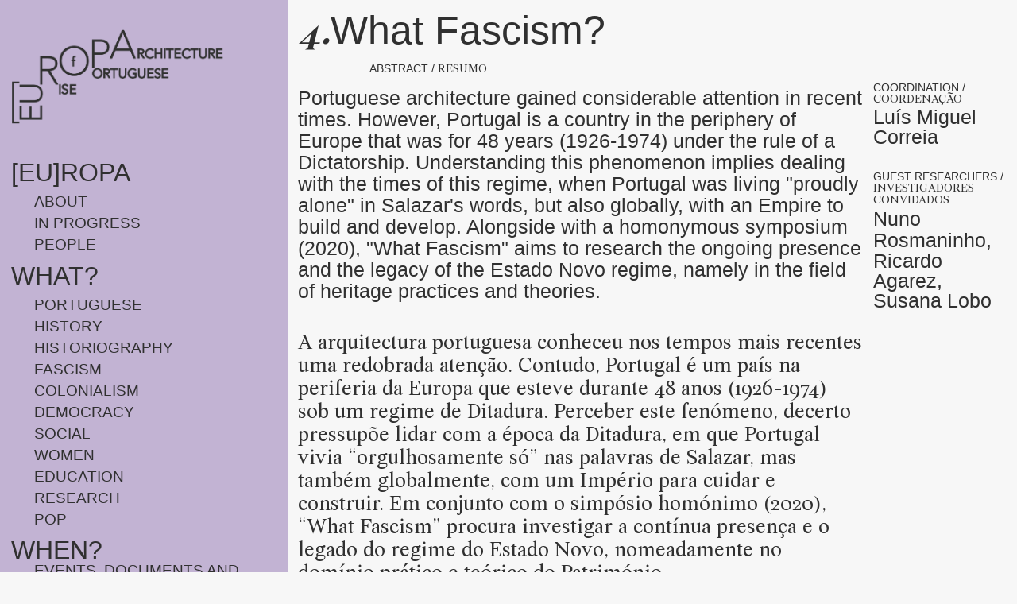

--- FILE ---
content_type: text/html; charset=UTF-8
request_url: https://eu-ropa.ces.uc.pt/fascism/
body_size: 24676
content:
<!DOCTYPE html>
<html lang="en-GB">
<head>
<meta charset="UTF-8">
<meta name="viewport" content="width=device-width, initial-scale=1.0, minimum-scale=1.0, maximum-scale=1.0, user-scalable=no">


<title>(eu)ropa — FASCISM</title>

<meta name='robots' content='max-image-preview:large' />
<link rel='stylesheet' id='frontend-style-css' href='https://eu-ropa.ces.uc.pt/wp-content/themes/lay/frontend/assets/css/frontend.style.css?ver=3.4.8' type='text/css' media='all' />
<style id='frontend-style-inline-css' type='text/css'>
/* essential styles that need to be in head */
		html{
			overflow-y: scroll;
			height: 100%;
			/* prevent anchor font size from changing when rotating iphone to landscape mode */
			/* also: https://stackoverflow.com/questions/49589861/is-there-a-non-hacky-way-to-prevent-pinch-zoom-on-ios-11-3-safari */
			-webkit-text-size-adjust: none;
			/* prevent overflow while loading */
			overflow-x: hidden!important;
		}
		body{
			background-color: white;
			transition: background-color 300ms ease;
			min-height: 100%;
			margin: 0;
			width: 100%;
		}
		/* lay image opacity css */
		#search-results-region img.setsizes{opacity: 0;}#search-results-region img.lay-gif{opacity: 0;}#search-results-region img.lay-image-original{opacity: 0;}#search-results-region img.carousel-img{opacity: 0;}#search-results-region video{opacity: 0;}#search-results-region img.setsizes.loaded{opacity: 1;}#search-results-region img.lay-gif.loaded{opacity: 1;}#search-results-region img.lay-image-original.loaded{opacity: 1;}#search-results-region img.carousel-img.loaded{opacity: 1;}#search-results-region video.loaded{opacity: 1;}.col img.setsizes{opacity: 0;}.col img.lay-gif{opacity: 0;}.col img.lay-image-original{opacity: 0;}.col img.carousel-img{opacity: 0;}.col video{opacity: 0;}.col img.setsizes.loaded{opacity: 1;}.col img.lay-gif.loaded{opacity: 1;}.col img.lay-image-original.loaded{opacity: 1;}.col img.carousel-img.loaded{opacity: 1;}.col video.loaded{opacity: 1;}.project-arrow img.setsizes{opacity: 0;}.project-arrow img.lay-gif{opacity: 0;}.project-arrow img.lay-image-original{opacity: 0;}.project-arrow img.carousel-img{opacity: 0;}.project-arrow video{opacity: 0;}.project-arrow img.setsizes.loaded{opacity: 1;}.project-arrow img.lay-gif.loaded{opacity: 1;}.project-arrow img.lay-image-original.loaded{opacity: 1;}.project-arrow img.carousel-img.loaded{opacity: 1;}.project-arrow video.loaded{opacity: 1;}.background-image img.setsizes{opacity: 0;}.background-image img.lay-gif{opacity: 0;}.background-image img.lay-image-original{opacity: 0;}.background-image img.carousel-img{opacity: 0;}.background-image video{opacity: 0;}.background-image img.setsizes.loaded{opacity: 1;}.background-image img.lay-gif.loaded{opacity: 1;}.background-image img.lay-image-original.loaded{opacity: 1;}.background-image img.carousel-img.loaded{opacity: 1;}.background-image video.loaded{opacity: 1;}.background-video img.setsizes{opacity: 0;}.background-video img.lay-gif{opacity: 0;}.background-video img.lay-image-original{opacity: 0;}.background-video img.carousel-img{opacity: 0;}.background-video video{opacity: 0;}.background-video img.setsizes.loaded{opacity: 1;}.background-video img.lay-gif.loaded{opacity: 1;}.background-video img.lay-image-original.loaded{opacity: 1;}.background-video img.carousel-img.loaded{opacity: 1;}.background-video video.loaded{opacity: 1;}
		/* lay media query styles */
		@media (min-width: 769px){
			
#custom-phone-grid {
  display: none; }

#footer-custom-phone-grid {
  display: none; }

.cover-region-phone, .cover-region-placeholder-phone {
  display: none; }

.sitetitle.txt .sitetitle-txt-inner {
  margin-top: 0;
  margin-bottom: 0; }

.row._100vh, .row._100vh.empty {
  min-height: 100vh; }
  .row._100vh .row-inner, .row._100vh .column-wrap:not(.stack-wrap), .row._100vh.empty .row-inner, .row._100vh.empty .column-wrap:not(.stack-wrap) {
    min-height: 100vh; }

nav.laynav li {
  display: inline-block; }

nav.laynav {
  white-space: nowrap; }

.burger-wrap {
  display: none; }

.mobile-title {
  display: none; }

.navbar {
  position: fixed;
  z-index: 10;
  width: 100%;
  -webkit-transform: translateZ(0);
          transform: translateZ(0); }

nav.mobile-nav {
  display: none; }

.sitetitle.txt .sitetitle-txt-inner span, nav.laynav span {
  border-bottom-style: solid; }

html.flexbox .column-wrap {
  display: -webkit-box;
  display: -ms-flexbox;
  display: flex; }

html.flexbox .column-wrap .stack-wrap {
  display: block; }

html.flexbox .col.align-middle {
  -webkit-align-self: center;
  -ms-flex-item-align: center;
      align-self: center;
  position: relative; }

html.flexbox .col.align-top {
  -ms-flex-item-align: start;
      align-self: flex-start; }

html.flexbox .col.align-bottom {
  -ms-flex-item-align: end;
      align-self: flex-end; }

html.no-flexbox .col.align-middle {
  position: relative;
  vertical-align: top; }

html.no-flexbox .col.align-top {
  vertical-align: top; }

html.no-flexbox .col.align-bottom {
  vertical-align: bottom; }

.cover-region {
  position: fixed;
  z-index: 0;
  top: 0;
  left: 0;
  width: 100%;
  height: 100vh;
  will-change: transform; }

._100vh :not(.stack-element) > .col[data-type="text"] {
  position: absolute !important;
  margin-left: 0 !important;
  z-index: 1; }

._100vh :not(.stack-element) > .col[data-type="text"].align-top {
  top: 0; }

._100vh :not(.stack-element) > .col[data-type="text"].align-middle {
  top: 50%;
  -webkit-transform: translateY(-50%);
      -ms-transform: translateY(-50%);
          transform: translateY(-50%); }

._100vh :not(.stack-element) > .col[data-type="text"].align-bottom {
  bottom: 0; }


		}
		@media (max-width: 768px){
			
.hascustomphonegrid #grid {
  display: none; }

.hascustomphonegrid .cover-region-desktop {
  display: none; }

.hascustomphonegrid .cover-region-placeholder-desktop {
  display: none; }

.footer-hascustomphonegrid #footer {
  display: none; }

.tagline {
  display: none; }

body {
  -webkit-box-sizing: border-box;
          box-sizing: border-box; }

.fp-section.row._100vh, .fp-section.row._100vh.empty {
  min-height: 0; }
  .fp-section.row._100vh .row-inner, .fp-section.row._100vh.empty .row-inner {
    min-height: 0 !important; }

.lay-content.nocustomphonegrid #grid .col,
.lay-content.footer-nocustomphonegrid #footer .col,
.lay-content .cover-region-desktop .col {
  width: 100%;
  -webkit-transform: translate(0, 0) !important;
      -ms-transform: translate(0, 0) !important;
          transform: translate(0, 0) !important; }

html.flexbox .lay-content .row._100vh.one-col-row .column-wrap {
  display: -webkit-box;
  display: -ms-flexbox;
  display: flex; }

html.flexbox .lay-content .row._100vh.one-col-row .column-wrap .stack-wrap {
  display: block; }

html.flexbox .lay-content .row._100vh.one-col-row .col.align-middle {
  -webkit-align-self: center;
  -ms-flex-item-align: center;
      align-self: center;
  position: relative; }

html.flexbox .lay-content .row._100vh.one-col-row .col.align-bottom {
  -webkit-align-self: flex-end;
  -ms-flex-item-align: end;
      align-self: flex-end;
  position: relative; }

html.flexbox .lay-content .row._100vh.one-col-row .col.align-top {
  -webkit-align-self: flex-start;
  -ms-flex-item-align: start;
      align-self: flex-start;
  position: relative; }

.lay-content .row {
  -webkit-box-sizing: border-box;
          box-sizing: border-box;
  display: block; }

.lay-content .row:last-child .col:last-child {
  margin-bottom: 0 !important; }

html.flexbox #custom-phone-grid .column-wrap,
html.flexbox #footer-custom-phone-grid .column-wrap {
  display: -webkit-box;
  display: -ms-flexbox;
  display: flex; }

html.flexbox #custom-phone-grid .column-wrap .stack-wrap,
html.flexbox #footer-custom-phone-grid .column-wrap .stack-wrap {
  display: block; }

html.flexbox #custom-phone-grid .col.align-middle,
html.flexbox #footer-custom-phone-grid .col.align-middle {
  -webkit-align-self: center;
  -ms-flex-item-align: center;
      align-self: center;
  position: relative; }

html.flexbox #custom-phone-grid .col.align-top,
html.flexbox #footer-custom-phone-grid .col.align-top {
  -ms-flex-item-align: start;
      align-self: flex-start; }

html.flexbox #custom-phone-grid .col.align-bottom,
html.flexbox #footer-custom-phone-grid .col.align-bottom {
  -ms-flex-item-align: end;
      align-self: flex-end; }

html.no-flexbox #custom-phone-grid .col.align-middle,
html.no-flexbox #footer-custom-phone-grid .col.align-middle {
  position: relative;
  vertical-align: top; }

html.no-flexbox #custom-phone-grid .col.align-top,
html.no-flexbox #footer-custom-phone-grid .col.align-top {
  vertical-align: top; }

html.no-flexbox #custom-phone-grid .col.align-bottom,
html.no-flexbox #footer-custom-phone-grid .col.align-bottom {
  vertical-align: bottom; }

.row-inner {
  -webkit-box-sizing: border-box;
          box-sizing: border-box; }

.title a, .title {
  opacity: 1; }

.sitetitle {
  display: none; }

.navbar {
  display: block;
  top: 0;
  left: 0;
  bottom: auto;
  right: auto;
  width: 100%;
  z-index: 30;
  border-bottom-style: solid;
  border-bottom-width: 1px; }

.mobile-title.image {
  font-size: 0; }

.mobile-title.text {
  line-height: 1;
  display: -webkit-inline-box;
  display: -ms-inline-flexbox;
  display: inline-flex; }
  .mobile-title.text > span {
    -ms-flex-item-align: center;
        align-self: center; }

.mobile-title {
  z-index: 31;
  display: inline-block;
  -webkit-box-sizing: border-box;
          box-sizing: border-box; }
  .mobile-title img {
    -webkit-box-sizing: border-box;
            box-sizing: border-box;
    height: 100%; }

nav.primary, nav.second_menu, nav.third_menu, nav.fourth_menu {
  display: none; }

body.mobile-menu-style_desktop_menu .burger-wrap,
body.mobile-menu-style_desktop_menu .mobile-menu-close-custom {
  display: none; }

body.mobile-menu-style_desktop_menu nav.mobile-nav {
  z-index: 35;
  line-height: 1;
  white-space: nowrap; }
  body.mobile-menu-style_desktop_menu nav.mobile-nav li {
    vertical-align: top; }
  body.mobile-menu-style_desktop_menu nav.mobile-nav li:last-child {
    margin-right: 0 !important;
    margin-bottom: 0 !important; }
  body.mobile-menu-style_desktop_menu nav.mobile-nav ul {
    list-style-type: none;
    margin: 0;
    padding: 0;
    font-size: 0; }
  body.mobile-menu-style_desktop_menu nav.mobile-nav a {
    text-decoration: none; }
  body.mobile-menu-style_desktop_menu nav.mobile-nav span {
    border-bottom-style: solid;
    border-bottom-width: 0; }

.html5video .html5video-customplayicon {
  max-width: 100px; }

.cover-enabled-on-phone .cover-region {
  position: fixed;
  z-index: 0;
  top: 0;
  left: 0;
  width: 100%;
  height: 100vh;
  will-change: transform; }

.cover-disabled-on-phone .cover-region-placeholder {
  display: none; }

#custom-phone-grid ._100vh :not(.stack-element) > .col[data-type="text"],
#footer-custom-phone-grid ._100vh :not(.stack-element) > .col[data-type="text"] {
  position: absolute !important;
  margin-left: 0 !important;
  z-index: 1; }

#custom-phone-grid ._100vh :not(.stack-element) > .col[data-type="text"].align-top,
#footer-custom-phone-grid ._100vh :not(.stack-element) > .col[data-type="text"].align-top {
  top: 0; }

#custom-phone-grid ._100vh :not(.stack-element) > .col[data-type="text"].align-middle,
#footer-custom-phone-grid ._100vh :not(.stack-element) > .col[data-type="text"].align-middle {
  top: 50%;
  -webkit-transform: translateY(-50%);
      -ms-transform: translateY(-50%);
          transform: translateY(-50%); }

#custom-phone-grid ._100vh :not(.stack-element) > .col[data-type="text"].align-bottom,
#footer-custom-phone-grid ._100vh :not(.stack-element) > .col[data-type="text"].align-bottom {
  bottom: 0; }

body.mobile-menu-style_1.mobile-menu-has-animation.mobile-menu-animation-possible nav.mobile-nav {
  -webkit-transition: -webkit-transform 300ms cubic-bezier(0.52, 0.16, 0.24, 1);
  transition: -webkit-transform 300ms cubic-bezier(0.52, 0.16, 0.24, 1);
  -o-transition: transform 300ms cubic-bezier(0.52, 0.16, 0.24, 1);
  transition: transform 300ms cubic-bezier(0.52, 0.16, 0.24, 1);
  transition: transform 300ms cubic-bezier(0.52, 0.16, 0.24, 1), -webkit-transform 300ms cubic-bezier(0.52, 0.16, 0.24, 1); }

body.mobile-menu-style_1 nav.mobile-nav::-webkit-scrollbar {
  display: none; }

body.mobile-menu-style_1 nav.mobile-nav {
  -webkit-transform: translateY(-99999px);
      -ms-transform: translateY(-99999px);
          transform: translateY(-99999px);
  overflow-y: scroll;
  -webkit-overflow-scrolling: touch;
  white-space: normal;
  width: 100%;
  top: 0;
  left: 0;
  bottom: auto; }
  body.mobile-menu-style_1 nav.mobile-nav .current-menu-item {
    opacity: 1; }
  body.mobile-menu-style_1 nav.mobile-nav li {
    display: block;
    margin-right: 0;
    margin-bottom: 0;
    padding: 0; }
    body.mobile-menu-style_1 nav.mobile-nav li a {
      display: block;
      opacity: 1;
      border-bottom-style: solid;
      border-bottom-width: 1px;
      -webkit-transition: background-color 200ms ease;
      -o-transition: background-color 200ms ease;
      transition: background-color 200ms ease;
      margin: 0; }
    body.mobile-menu-style_1 nav.mobile-nav li a:hover {
      opacity: 1; }
    body.mobile-menu-style_1 nav.mobile-nav li a .span-wrap {
      border-bottom: none; }
    body.mobile-menu-style_1 nav.mobile-nav li a:hover .span-wrap {
      border-bottom: none; }

body.mobile-menu-style_2.mobile-menu-has-animation.mobile-menu-animation-possible nav.mobile-nav {
  -webkit-transition: -webkit-transform 500ms cubic-bezier(0.52, 0.16, 0.24, 1);
  transition: -webkit-transform 500ms cubic-bezier(0.52, 0.16, 0.24, 1);
  -o-transition: transform 500ms cubic-bezier(0.52, 0.16, 0.24, 1);
  transition: transform 500ms cubic-bezier(0.52, 0.16, 0.24, 1);
  transition: transform 500ms cubic-bezier(0.52, 0.16, 0.24, 1), -webkit-transform 500ms cubic-bezier(0.52, 0.16, 0.24, 1); }

body.mobile-menu-style_2 nav.mobile-nav.active {
  -webkit-transform: translateX(0);
      -ms-transform: translateX(0);
          transform: translateX(0); }

body.mobile-menu-style_2 nav.mobile-nav::-webkit-scrollbar {
  display: none; }

body.mobile-menu-style_2 nav.mobile-nav {
  -webkit-box-sizing: border-box;
          box-sizing: border-box;
  z-index: 33;
  top: 0;
  height: 100vh;
  overflow-y: scroll;
  -webkit-overflow-scrolling: touch;
  white-space: normal;
  width: 100%;
  -webkit-transform: translateX(100%);
      -ms-transform: translateX(100%);
          transform: translateX(100%); }
  body.mobile-menu-style_2 nav.mobile-nav li a {
    display: block;
    margin: 0;
    -webkit-box-sizing: border-box;
            box-sizing: border-box;
    width: 100%; }

body.mobile-menu-style_3.mobile-menu-has-animation.mobile-menu-animation-possible .mobile-nav ul {
  opacity: 0;
  -webkit-transition: opacity 300ms cubic-bezier(0.52, 0.16, 0.24, 1) 200ms;
  -o-transition: opacity 300ms cubic-bezier(0.52, 0.16, 0.24, 1) 200ms;
  transition: opacity 300ms cubic-bezier(0.52, 0.16, 0.24, 1) 200ms; }

body.mobile-menu-style_3.mobile-menu-has-animation.mobile-menu-animation-possible.mobile-menu-open .mobile-nav ul {
  opacity: 1; }

body.mobile-menu-style_3.mobile-menu-has-animation.mobile-menu-animation-possible nav.mobile-nav {
  -webkit-transition: height 500ms cubic-bezier(0.52, 0.16, 0.24, 1);
  -o-transition: height 500ms cubic-bezier(0.52, 0.16, 0.24, 1);
  transition: height 500ms cubic-bezier(0.52, 0.16, 0.24, 1); }

body.mobile-menu-style_3 nav.mobile-nav.active {
  -webkit-transform: translateX(0);
      -ms-transform: translateX(0);
          transform: translateX(0); }

body.mobile-menu-style_3 nav.mobile-nav::-webkit-scrollbar {
  display: none; }

body.mobile-menu-style_3 nav.mobile-nav {
  width: 100%;
  height: 0;
  -webkit-box-sizing: border-box;
          box-sizing: border-box;
  z-index: 33;
  overflow-y: scroll;
  -webkit-overflow-scrolling: touch;
  white-space: normal;
  width: 100%; }
  body.mobile-menu-style_3 nav.mobile-nav li a {
    display: block;
    margin: 0;
    -webkit-box-sizing: border-box;
            box-sizing: border-box;
    width: 100%; }

/**
 * Toggle Switch Globals
 *
 * All switches should take on the class `c-hamburger` as well as their
 * variant that will give them unique properties. This class is an overview
 * class that acts as a reset for all versions of the icon.
 */
.mobile-menu-style_1 .burger-wrap,
.mobile-menu-style_3 .burger-wrap {
  z-index: 33; }

.burger-wrap {
  padding-left: 10px;
  font-size: 0;
  z-index: 31;
  top: 0;
  right: 0;
  -webkit-box-sizing: border-box;
          box-sizing: border-box;
  display: inline-block;
  cursor: pointer; }

.burger-wrap-default {
  padding-right: 10px;
  padding-top: 10px; }

.burger-inner {
  position: relative; }

.burger-default {
  border-radius: 0;
  overflow: hidden;
  margin: 0;
  padding: 0;
  width: 25px;
  height: 20px;
  font-size: 0;
  -webkit-appearance: none;
  -moz-appearance: none;
  appearance: none;
  -webkit-box-shadow: none;
          box-shadow: none;
  border-radius: none;
  border: none;
  cursor: pointer;
  background-color: transparent; }

.burger-default:focus {
  outline: none; }

.burger-default span {
  display: block;
  position: absolute;
  left: 0;
  right: 0;
  background-color: #000; }

.default .burger-default span {
  height: 2px;
  top: 9px; }

.default .burger-default span::before,
.default .burger-default span::after {
  height: 2px; }

.default .burger-default span::before {
  top: -8px; }

.default .burger-default span::after {
  bottom: -8px; }

.default_thin .burger-default span {
  height: 1px;
  top: 9px; }

.default_thin .burger-default span::before,
.default_thin .burger-default span::after {
  height: 1px; }

.default_thin .burger-default span::before {
  top: -7px; }

.default_thin .burger-default span::after {
  bottom: -7px; }

.burger-default span::before,
.burger-default span::after {
  position: absolute;
  display: block;
  left: 0;
  width: 100%;
  background-color: #000;
  content: ""; }

/**
 * Style 2
 *
 * Hamburger to "x" (htx). Takes on a hamburger shape, bars slide
 * down to center and transform into an "x".
 */
.burger-has-animation .burger-default {
  -webkit-transition: background 0.2s;
  -o-transition: background 0.2s;
  transition: background 0.2s; }

.burger-has-animation .burger-default span {
  -webkit-transition: background-color 0.2s 0s;
  -o-transition: background-color 0.2s 0s;
  transition: background-color 0.2s 0s; }

.burger-has-animation .burger-default span::before,
.burger-has-animation .burger-default span::after {
  -webkit-transition-timing-function: cubic-bezier(0.04, 0.04, 0.12, 0.96);
       -o-transition-timing-function: cubic-bezier(0.04, 0.04, 0.12, 0.96);
          transition-timing-function: cubic-bezier(0.04, 0.04, 0.12, 0.96);
  -webkit-transition-duration: 0.2s, 0.2s;
       -o-transition-duration: 0.2s, 0.2s;
          transition-duration: 0.2s, 0.2s;
  -webkit-transition-delay: 0.2s, 0s;
       -o-transition-delay: 0.2s, 0s;
          transition-delay: 0.2s, 0s; }

.burger-has-animation .burger-default span::before {
  transition-property: top, -webkit-transform;
  -o-transition-property: top, transform;
  transition-property: top, transform;
  transition-property: top, transform, -webkit-transform;
  -webkit-transition-property: top, -webkit-transform; }

.burger-has-animation .burger-default span::after {
  transition-property: bottom, -webkit-transform;
  -o-transition-property: bottom, transform;
  transition-property: bottom, transform;
  transition-property: bottom, transform, -webkit-transform;
  -webkit-transition-property: bottom, -webkit-transform; }

.burger-has-animation .burger-default.active span::before,
.burger-has-animation .burger-default.active span::after {
  -webkit-transition-delay: 0s, 0.2s;
       -o-transition-delay: 0s, 0.2s;
          transition-delay: 0s, 0.2s; }

/* active state, i.e. menu open */
.burger-default.active span {
  background-color: transparent !important; }

.burger-default.active span::before {
  -webkit-transform: rotate(45deg);
      -ms-transform: rotate(45deg);
          transform: rotate(45deg);
  top: 0; }

.burger-default.active span::after {
  -webkit-transform: rotate(-45deg);
      -ms-transform: rotate(-45deg);
          transform: rotate(-45deg);
  bottom: 0; }

.mobile-menu-icon {
  z-index: 31; }

.mobile-menu-icon {
  cursor: pointer; }

.burger-custom-wrap-close {
  display: none; }

body.mobile-menu-style_2 .mobile-nav .burger-custom-wrap-close {
  display: block; }

body.mobile-menu-style_2 .burger-custom-wrap-open {
  display: block; }

body.mobile-menu-open.mobile-menu-style_3 .burger-custom-wrap-close,
body.mobile-menu-open.mobile-menu-style_1 .burger-custom-wrap-close {
  display: block; }

body.mobile-menu-open.mobile-menu-style_3 .burger-custom-wrap-open,
body.mobile-menu-open.mobile-menu-style_1 .burger-custom-wrap-open {
  display: none; }

/**
 * Toggle Switch Globals
 *
 * All switches should take on the class `c-hamburger` as well as their
 * variant that will give them unique properties. This class is an overview
 * class that acts as a reset for all versions of the icon.
 */
.burger-wrap-new {
  padding-right: 10px;
  padding-top: 10px; }

.burger-new {
  border-radius: 0;
  overflow: hidden;
  margin: 0;
  padding: 0;
  width: 30px;
  height: 30px;
  font-size: 0;
  -webkit-appearance: none;
  -moz-appearance: none;
  appearance: none;
  -webkit-box-shadow: none;
          box-shadow: none;
  border-radius: none;
  border: none;
  cursor: pointer;
  background-color: transparent; }

.burger-new:focus {
  outline: none; }

.burger-new .bread-top,
.burger-new .bread-bottom {
  -webkit-transform: none;
      -ms-transform: none;
          transform: none;
  z-index: 4;
  position: absolute;
  z-index: 3;
  top: 0;
  left: 0;
  width: 30px;
  height: 30px; }

.burger-has-animation .bread-top,
.burger-has-animation .bread-bottom {
  -webkit-transition: -webkit-transform 0.1806s cubic-bezier(0.04, 0.04, 0.12, 0.96);
  transition: -webkit-transform 0.1806s cubic-bezier(0.04, 0.04, 0.12, 0.96);
  -o-transition: transform 0.1806s cubic-bezier(0.04, 0.04, 0.12, 0.96);
  transition: transform 0.1806s cubic-bezier(0.04, 0.04, 0.12, 0.96);
  transition: transform 0.1806s cubic-bezier(0.04, 0.04, 0.12, 0.96), -webkit-transform 0.1806s cubic-bezier(0.04, 0.04, 0.12, 0.96); }

.burger-has-animation .bread-crust-bottom,
.burger-has-animation .bread-crust-top {
  -webkit-transition: -webkit-transform 0.1596s cubic-bezier(0.52, 0.16, 0.52, 0.84) 0.1008s;
  transition: -webkit-transform 0.1596s cubic-bezier(0.52, 0.16, 0.52, 0.84) 0.1008s;
  -o-transition: transform 0.1596s cubic-bezier(0.52, 0.16, 0.52, 0.84) 0.1008s;
  transition: transform 0.1596s cubic-bezier(0.52, 0.16, 0.52, 0.84) 0.1008s;
  transition: transform 0.1596s cubic-bezier(0.52, 0.16, 0.52, 0.84) 0.1008s, -webkit-transform 0.1596s cubic-bezier(0.52, 0.16, 0.52, 0.84) 0.1008s; }

.burger-has-animation .burger-new.active .bread-top, .burger-has-animation .burger-new.active .bread-bottom {
  -webkit-transition: -webkit-transform 0.3192s cubic-bezier(0.04, 0.04, 0.12, 0.96) 0.1008s;
  transition: -webkit-transform 0.3192s cubic-bezier(0.04, 0.04, 0.12, 0.96) 0.1008s;
  -o-transition: transform 0.3192s cubic-bezier(0.04, 0.04, 0.12, 0.96) 0.1008s;
  transition: transform 0.3192s cubic-bezier(0.04, 0.04, 0.12, 0.96) 0.1008s;
  transition: transform 0.3192s cubic-bezier(0.04, 0.04, 0.12, 0.96) 0.1008s, -webkit-transform 0.3192s cubic-bezier(0.04, 0.04, 0.12, 0.96) 0.1008s; }

.burger-has-animation .burger-new.active .bread-crust-bottom, .burger-has-animation .burger-new.active .bread-crust-top {
  -webkit-transition: -webkit-transform 0.1806s cubic-bezier(0.04, 0.04, 0.12, 0.96);
  transition: -webkit-transform 0.1806s cubic-bezier(0.04, 0.04, 0.12, 0.96);
  -o-transition: transform 0.1806s cubic-bezier(0.04, 0.04, 0.12, 0.96);
  transition: transform 0.1806s cubic-bezier(0.04, 0.04, 0.12, 0.96);
  transition: transform 0.1806s cubic-bezier(0.04, 0.04, 0.12, 0.96), -webkit-transform 0.1806s cubic-bezier(0.04, 0.04, 0.12, 0.96); }

.burger-new .bread-crust-top,
.burger-new .bread-crust-bottom {
  display: block;
  width: 17px;
  height: 1px;
  background: #000;
  position: absolute;
  left: 7px;
  z-index: 1; }

.bread-crust-top {
  top: 14px;
  -webkit-transform: translateY(-3px);
      -ms-transform: translateY(-3px);
          transform: translateY(-3px); }

.bread-crust-bottom {
  bottom: 14px;
  -webkit-transform: translateY(3px);
      -ms-transform: translateY(3px);
          transform: translateY(3px); }

.burger-new.active .bread-top {
  -webkit-transform: rotate(45deg);
      -ms-transform: rotate(45deg);
          transform: rotate(45deg); }

.burger-new.active .bread-crust-bottom {
  -webkit-transform: none;
      -ms-transform: none;
          transform: none; }

.burger-new.active .bread-bottom {
  -webkit-transform: rotate(-45deg);
      -ms-transform: rotate(-45deg);
          transform: rotate(-45deg); }

.burger-new.active .bread-crust-top {
  -webkit-transform: none;
      -ms-transform: none;
          transform: none; }

.cover-disabled-on-phone .cover-region-desktop._100vh._100vh-not-set-by-user {
  min-height: auto !important; }
  .cover-disabled-on-phone .cover-region-desktop._100vh._100vh-not-set-by-user .cover-inner._100vh {
    min-height: auto !important; }
  .cover-disabled-on-phone .cover-region-desktop._100vh._100vh-not-set-by-user .row._100vh {
    min-height: auto !important; }
  .cover-disabled-on-phone .cover-region-desktop._100vh._100vh-not-set-by-user .row-inner._100vh {
    min-height: auto !important; }
  .cover-disabled-on-phone .cover-region-desktop._100vh._100vh-not-set-by-user .column-wrap._100vh {
    min-height: auto !important; }


		}

						/* default text format "Default" */
						.lay-textformat-parent > *, ._Default{
							font-family:helvetica neue,sans-serif;color:#303030;letter-spacing:0em;line-height:1.1;font-weight:400;text-align:left;text-indent:0em;padding: 0;text-transform:none;font-style:normal;text-decoration: none;border-bottom: none;
						}.lay-textformat-parent > *, ._Default{
							font-family:helvetica neue,sans-serif;color:#303030;letter-spacing:0em;line-height:1.1;font-weight:400;text-align:left;text-indent:0em;padding: 0;text-transform:none;font-style:normal;text-decoration: none;border-bottom: none;
						}
						.lay-textformat-parent > *:last-child, ._Default:last-child{
							margin-bottom: 0;
						}
						@media (min-width: 769px){
							.lay-textformat-parent > *, ._Default{
								font-size:25px;margin:0px 0 0px 0;
							}
							.lay-textformat-parent > *:last-child, ._Default:last-child{
								margin-bottom: 0;
							}
						}
						@media (max-width: 768px){
							.lay-textformat-parent > *, ._Default{
								font-size:16px;margin:0px 0 0px 0;
							}
							.lay-textformat-parent > *:last-child, ._Default:last-child{
								margin-bottom: 0;
							}
						}._EN{font-family:helvetica neue,sans-serif;color:#303030;letter-spacing:0em;line-height:1;font-weight:400;text-align:left;text-indent:0em;padding: 0;text-transform:uppercase;font-style:normal;text-decoration: none;border-bottom: none;}@media (min-width: 769px){._EN{font-size:14px;margin:0px 0 0px 0;}
							._EN:last-child{
								margin-bottom: 0;
							}
						}@media (max-width: 768px){._EN{font-size:16px;margin:0px 0 0px 0;}
							._EN:last-child{
								margin-bottom: 0;
							}
						}._PT{font-family:WremenaRegular;color:#303030;letter-spacing:0em;line-height:1;font-weight:400;text-align:left;text-indent:0em;padding: 0;text-transform:uppercase;font-style:normal;text-decoration: none;border-bottom: none;}@media (min-width: 769px){._PT{font-size:14px;margin:0px 0 0px 0;}
							._PT:last-child{
								margin-bottom: 0;
							}
						}@media (max-width: 768px){._PT{font-size:16px;margin:0px 0 0px 0;}
							._PT:last-child{
								margin-bottom: 0;
							}
						}._PT_Paragraph{font-family:WremenaRegular;color:#303030;letter-spacing:0em;line-height:1.1;font-weight:400;text-align:left;text-indent:0em;padding: 0;text-transform:none;font-style:normal;text-decoration: none;border-bottom: none;}@media (min-width: 769px){._PT_Paragraph{font-size:27px;margin:0px 0 0px 0;}
							._PT_Paragraph:last-child{
								margin-bottom: 0;
							}
						}@media (max-width: 768px){._PT_Paragraph{font-size:17px;margin:0px 0 0px 0;}
							._PT_Paragraph:last-child{
								margin-bottom: 0;
							}
						}._EN_PARAGRAPH{font-family:helvetica neue,sans-serif;color:#303030;letter-spacing:0em;line-height:1.1;font-weight:400;text-align:left;text-indent:0em;padding: 0;text-transform:none;font-style:normal;text-decoration: none;border-bottom: none;}@media (min-width: 769px){._EN_PARAGRAPH{font-size:25px;margin:0px 0 0px 0;}
							._EN_PARAGRAPH:last-child{
								margin-bottom: 0;
							}
						}@media (max-width: 768px){._EN_PARAGRAPH{font-size:16px;margin:0px 0 0px 0;}
							._EN_PARAGRAPH:last-child{
								margin-bottom: 0;
							}
						}._EN_TITLE{font-family:helvetica neue,sans-serif;color:#303030;letter-spacing:0em;line-height:1;font-weight:400;text-align:left;text-indent:0em;padding: 0;text-transform:none;font-style:normal;text-decoration: none;border-bottom: none;}@media (min-width: 769px){._EN_TITLE{font-size:50px;margin:0px 0 0px 0;}
							._EN_TITLE:last-child{
								margin-bottom: 0;
							}
						}@media (max-width: 768px){._EN_TITLE{font-size:30px;margin:0px 0 0px 0;}
							._EN_TITLE:last-child{
								margin-bottom: 0;
							}
						}._EN_INPROGRESS{font-family:helvetica neue,sans-serif;color:#303030;letter-spacing:0em;line-height:1;font-weight:400;text-align:left;text-indent:0em;padding: 0;text-transform:uppercase;font-style:normal;text-decoration: none;border-bottom: none;}@media (min-width: 769px){._EN_INPROGRESS{font-size:18px;margin:0px 0 0px 0;}
							._EN_INPROGRESS:last-child{
								margin-bottom: 0;
							}
						}@media (max-width: 768px){._EN_INPROGRESS{font-size:16px;margin:0px 0 0px 0;}
							._EN_INPROGRESS:last-child{
								margin-bottom: 0;
							}
						}._TITLE_INPROGRESS{font-family:WremenaRegular;color:#303030;letter-spacing:0em;line-height:1;font-weight:400;text-align:left;text-indent:0em;padding: 0;text-transform:uppercase;font-style:normal;text-decoration: underline;border-bottom: none;}@media (min-width: 769px){._TITLE_INPROGRESS{font-size:14px;margin:3px 0 3px 0;}
							._TITLE_INPROGRESS:last-child{
								margin-bottom: 0;
							}
						}@media (max-width: 768px){._TITLE_INPROGRESS{font-size:16px;margin:0px 0 0px 0;}
							._TITLE_INPROGRESS:last-child{
								margin-bottom: 0;
							}
						}._LEGENDAS{font-family:helvetica neue,sans-serif;color:#303030;letter-spacing:0em;line-height:1;font-weight:400;text-align:left;text-indent:0em;padding: 0;text-transform:uppercase;font-style:normal;text-decoration: none;border-bottom: none;}@media (min-width: 769px){._LEGENDAS{font-size:14px;margin:0px 0 0px 0;}
							._LEGENDAS:last-child{
								margin-bottom: 0;
							}
						}@media (max-width: 768px){._LEGENDAS{font-size:12px;margin:0px 0 0px 0;}
							._LEGENDAS:last-child{
								margin-bottom: 0;
							}
						}._EN_INTRODUCAO{font-family:helvetica neue,sans-serif;color:#303030;letter-spacing:0em;line-height:1.1;font-weight:400;text-align:left;text-indent:0em;padding: 0;text-transform:none;font-style:normal;text-decoration: none;border-bottom: none;}@media (min-width: 769px){._EN_INTRODUCAO{font-size:30px;margin:0px 0 0px 0;}
							._EN_INTRODUCAO:last-child{
								margin-bottom: 0;
							}
						}@media (max-width: 768px){._EN_INTRODUCAO{font-size:24px;margin:0px 0 0px 0;}
							._EN_INTRODUCAO:last-child{
								margin-bottom: 0;
							}
						}._PT_TITLE{font-family:WremenaRegular;color:#303030;letter-spacing:0em;line-height:1;font-weight:400;text-align:left;text-indent:0em;padding: 0;text-transform:none;font-style:normal;text-decoration: none;border-bottom: none;}@media (min-width: 769px){._PT_TITLE{font-size:54px;margin:0px 0 0px 0;}
							._PT_TITLE:last-child{
								margin-bottom: 0;
							}
						}@media (max-width: 768px){._PT_TITLE{font-size:30px;margin:0px 0 0px 0;}
							._PT_TITLE:last-child{
								margin-bottom: 0;
							}
						}._BIG_SERIF_TYPE{font-family:WremenaRegular;color:#303030;letter-spacing:0em;line-height:1.1;font-weight:400;text-align:left;text-indent:0em;padding: 0;text-transform:uppercase;font-style:italic;text-decoration: none;border-bottom: none;}@media (min-width: 769px){._BIG_SERIF_TYPE{font-size:50px;margin:0px 0 0px 0;}
							._BIG_SERIF_TYPE:last-child{
								margin-bottom: 0;
							}
						}@media (max-width: 768px){._BIG_SERIF_TYPE{font-size:30px;margin:0px 0 0px 0;}
							._BIG_SERIF_TYPE:last-child{
								margin-bottom: 0;
							}
						}._PT_SUBTITLE{font-family:WremenaRegular;color:#303030;letter-spacing:0em;line-height:1;font-weight:400;text-align:left;text-indent:0em;padding: 0;text-transform:uppercase;font-style:normal;text-decoration: none;border-bottom: none;}@media (min-width: 769px){._PT_SUBTITLE{font-size:15px;margin:0px 0 0px 0;}
							._PT_SUBTITLE:last-child{
								margin-bottom: 0;
							}
						}@media (max-width: 768px){._PT_SUBTITLE{font-size:17px;margin:0px 0 0px 0;}
							._PT_SUBTITLE:last-child{
								margin-bottom: 0;
							}
						}._NUMBERS_TITLES{font-family:WremenaBold;color:#303030;letter-spacing:0em;line-height:1;font-weight:400;text-align:left;text-indent:0em;padding: 0;text-transform:none;font-style:italic;text-decoration: none;border-bottom: none;}@media (min-width: 769px){._NUMBERS_TITLES{font-size:50px;margin:0px 0 20px 0;}
							._NUMBERS_TITLES:last-child{
								margin-bottom: 0;
							}
						}@media (max-width: 768px){._NUMBERS_TITLES{font-size:30px;margin:0px 0 20px 0;}
							._NUMBERS_TITLES:last-child{
								margin-bottom: 0;
							}
						}._EN_SUBTITLES{font-family:helvetica neue,sans-serif;color:#303030;letter-spacing:0em;line-height:1;font-weight:400;text-align:left;text-indent:0em;padding: 0;text-transform:uppercase;font-style:normal;text-decoration: none;border-bottom: none;}@media (min-width: 769px){._EN_SUBTITLES{font-size:14px;margin:3px 0 3px 0;}
							._EN_SUBTITLES:last-child{
								margin-bottom: 0;
							}
						}@media (max-width: 768px){._EN_SUBTITLES{font-size:16px;margin:0px 0 0px 0;}
							._EN_SUBTITLES:last-child{
								margin-bottom: 0;
							}
						}
/* customizer css */
            .thumb .title{
                -webkit-transition: all 400ms ease-out;
                -moz-transition: all 400ms ease-out;
                transition: all 400ms ease-out;
            }.title{opacity: 0;}.no-touchdevice .thumb:hover .title, .touchdevice .thumb.hover .title{opacity: 1;}.title { font-weight:400; }.title { letter-spacing:0em; }.title { font-size:25px; }.title { color:#ada0bc; }.title { font-family:helvetica neue,sans-serif; }.title { text-align:left; }.below-image .title { margin-top:5px; }.above-image .title { margin-bottom:5px; }.title { line-height:1.1; }.titlewrap-on-image{
                    top: 50%;
                    left: 50%;
                    -webkit-transform: translate(-50%,-50%);
                    -moz-transform: translate(-50%,-50%);
                    -ms-transform: translate(-50%,-50%);
                    -o-transform: translate(-50%,-50%);
                    transform: translate(-50%,-50%);
                }.thumb .descr{
                -webkit-transition: all 400ms ease-out;
                -moz-transition: all 400ms ease-out;
                transition: all 400ms ease-out;
            }.thumb .descr{opacity: 1;}.thumb .descr { margin-top:0px; }.thumb .ph span { background-color:#ada0bc; }.no-touchdevice .thumb:hover .ph span, .touchdevice .thumb.hover .ph span{opacity: 0.1;}.thumb .ph span{
                -webkit-transition: all 400ms ease-out;
                -moz-transition: all 400ms ease-out;
                transition: all 400ms ease-out;
            }.no-touchdevice .thumb:hover .ph, .touchdevice .thumb.hover .ph{filter: brightness(0.6); -webkit-filter: brightness(0.6);}.thumb .ph{
                -webkit-transition: all 400ms ease-out;
                -moz-transition: all 400ms ease-out;
                transition: all 400ms ease-out;
            }.thumb .ph{
                transition: -webkit-filter 400ms ease-out;
            }nav.primary { font-family:WremenaRegular; }nav.primary { font-weight:400; }nav.primary a { letter-spacing:0em; }body, #footer-region, .cover-content, .cover-region { background-color:#f7f7f7; }.lay-textformat-parent a, a.projectlink .lay-textformat-parent>*, .lay-carousel-sink .single-caption-inner a { color:#ada0bc; }.lay-textformat-parent a, a.projectlink .lay-textformat-parent>*, .lay-carousel-sink .single-caption-inner a { border-bottom-width:0px; }
            @media (min-width: 769px){.sitetitle { top:16px; }.sitetitle { left:24px; }.sitetitle { right:5%; }.sitetitle { bottom:16px; }.sitetitle img { width:30vw; }.sitetitle{opacity: 1;}.sitetitle{bottom: auto; right: auto;}.sitetitle{position: fixed;}.sitetitle{display: none;}.sitetitle.txt .sitetitle-txt-inner span { border-bottom-width:0px; }.sitetitle.img { text-align:right; }.sitetitle.txt:hover .sitetitle-txt-inner span, .sitetitle:hover .tagline { color:#303030; }.sitetitle:hover{opacity: 1;}.sitetitle.txt:hover .sitetitle-txt-inner span { border-bottom-width:0px; }.tagline { margin-top:5px; }.tagline{opacity: 1;}nav.primary{display: block;}nav.primary a { color:#303030; }nav.primary li { font-size:46.1px; }nav.primary { text-align:left; }nav.primary { left:0%; }nav.primary { right:5%; }nav.primary { bottom:16px; }nav.primary li { margin-bottom:-5px; }nav.primary{position: fixed;}nav.primary a{opacity: 1;}nav.laynav.primary li{display: block; }nav.primary { top:0vw; }nav.primary{bottom: auto; right: auto;}nav.primary a span { border-bottom-width:0px; }nav.laynav .current-menu-item>a { color:#303030; }nav.laynav .current-menu-item>a { font-weight:400; }nav.laynav .current-menu-item>a span { border-bottom-color:#303030; }nav.laynav .current-menu-item>a span { border-bottom-width:0px; }nav.laynav .current-menu-item>a{opacity: 1;}nav.laynav a:hover { color:#303030; }nav.laynav a:hover span { border-bottom-color:#303030; }nav.laynav a:hover span{border-bottom-color: transparent;}nav.laynav a:hover{opacity: 1;}.navbar{ top:0; bottom: auto; }.navbar { height:0vw; }.navbar{display: block;}.navbar { background-color:rgba(255,255,255,1); }.navbar{ border-bottom-style: solid; border-bottom-width: 1px; }.navbar { border-color:#ffffff; }.lay-textformat-parent a:hover, a.projectlink .lay-textformat-parent>*:hover, .lay-carousel-sink .single-caption-inner a:hover { color:#ada0bc; }.lay-textformat-parent a:hover, a.projectlink .lay-textformat-parent>*:hover, .lay-carousel-sink .single-caption-inner a:hover { border-bottom-width:0px; }.lay-textformat-parent a:hover, a.projectlink .lay-textformat-parent>*:hover, .lay-carousel-sink .single-caption-inner a:hover{opacity: 1;}}
            @media (max-width: 768px){.lay-content.nocustomphonegrid #grid .col, .lay-content.footer-nocustomphonegrid #footer .col { margin-bottom:5%; }.lay-content.nocustomphonegrid #grid .row.empty._100vh, .lay-content.footer-nocustomphonegrid #footer .row.empty._100vh { margin-bottom:5%; }.lay-content.nocustomphonegrid #grid .row.has-background, .lay-content.footer-nocustomphonegrid #footer .row.has-background { margin-bottom:5%; }.lay-content.nocustomphonegrid.hascover #grid { padding-top:5%; }.lay-content.nocustomphonegrid #grid .row, .lay-content.nocustomphonegrid .cover-region-desktop .row, .lay-content.footer-nocustomphonegrid #footer .row { padding-left:5vw; }.lay-content.nocustomphonegrid #grid .row, .lay-content.nocustomphonegrid .cover-region-desktop .row, .lay-content.footer-nocustomphonegrid #footer .row { padding-right:5vw; }.lay-content.nocustomphonegrid #grid { padding-bottom:5vw; }.lay-content.nocustomphonegrid #grid, .nocustomphonegrid .cover-region { padding-top:5vw; }.lay-content.footer-nocustomphonegrid #footer { padding-bottom:5vw; }.lay-content.footer-nocustomphonegrid #footer { padding-top:5vw; }}
/* customizer css mobile menu */
            @media (max-width: 768px){nav.mobile-nav>ul { padding-top:32px; }nav.mobile-nav, .navbar, .burger-wrap{position: fixed;}.mobile-title.text, .mobile-title.image{display:none;}.mobile-title.image img { height:30px; }.mobile-title.text { font-family:helvetica neue,sans-serif; }.mobile-title.text { font-size:16px; }.mobile-title.text { font-weight:400; }.mobile-title.text { color:#303030; }.mobile-title.text { letter-spacing:0em; }.mobile-title{position:fixed;}.mobile-title { top:12px; }.mobile-title{width: 100%}.navbar{
                text-align: center;
            }
            .mobile-title{
                text-align:center; padding: 0 44px;
            }
            .mobile-title.text > span{
                margin: 0 auto;
            }.navbar{display:none;}.burger-custom-wrap-open{padding-top:10px;}.burger-custom-wrap-open{padding-right:10px;}.burger-custom{width:25px;}.burger-custom-wrap-close{padding-top:10px;}.burger-custom-wrap-close{padding-right:10px;}.mobile-menu-close-custom{width:25px;}.navbar { height:40px; }.navbar{background-color:rgba(255,255,255,0)}.navbar { border-bottom-color:#ededed; }.burger-default span, .burger-default span:before, .burger-default span:after { background-color:#303030; }.burger-new .bread-crust-top, .burger-new .bread-crust-bottom { background:#303030; }nav.mobile-nav li a { border-bottom-color:#bdb5cf; }nav.mobile-nav a { color:#303030; }nav.mobile-nav{background-color:rgb(255,255,255)}nav.mobile-nav li.current-menu-item>a{background-color:rgba(255,255,255,0)}nav.mobile-nav li.current-menu-item>a{color:rgb(48,48,48)}nav.mobile-nav li a { font-size:15px; }nav.mobile-nav li a { padding-left:0px; }nav.mobile-nav li a { padding-right:10px; }nav.mobile-nav li a { padding-top:10px; }nav.mobile-nav li a { padding-bottom:10px; }nav.mobile-nav li, nav.mobile-nav li a { text-align:left; }nav.mobile-nav li a { line-height:1em; }}
</style>
<style id='classic-theme-styles-inline-css' type='text/css'>
/*! This file is auto-generated */
.wp-block-button__link{color:#fff;background-color:#32373c;border-radius:9999px;box-shadow:none;text-decoration:none;padding:calc(.667em + 2px) calc(1.333em + 2px);font-size:1.125em}.wp-block-file__button{background:#32373c;color:#fff;text-decoration:none}
</style>
<style id='global-styles-inline-css' type='text/css'>
body{--wp--preset--color--black: #000000;--wp--preset--color--cyan-bluish-gray: #abb8c3;--wp--preset--color--white: #ffffff;--wp--preset--color--pale-pink: #f78da7;--wp--preset--color--vivid-red: #cf2e2e;--wp--preset--color--luminous-vivid-orange: #ff6900;--wp--preset--color--luminous-vivid-amber: #fcb900;--wp--preset--color--light-green-cyan: #7bdcb5;--wp--preset--color--vivid-green-cyan: #00d084;--wp--preset--color--pale-cyan-blue: #8ed1fc;--wp--preset--color--vivid-cyan-blue: #0693e3;--wp--preset--color--vivid-purple: #9b51e0;--wp--preset--gradient--vivid-cyan-blue-to-vivid-purple: linear-gradient(135deg,rgba(6,147,227,1) 0%,rgb(155,81,224) 100%);--wp--preset--gradient--light-green-cyan-to-vivid-green-cyan: linear-gradient(135deg,rgb(122,220,180) 0%,rgb(0,208,130) 100%);--wp--preset--gradient--luminous-vivid-amber-to-luminous-vivid-orange: linear-gradient(135deg,rgba(252,185,0,1) 0%,rgba(255,105,0,1) 100%);--wp--preset--gradient--luminous-vivid-orange-to-vivid-red: linear-gradient(135deg,rgba(255,105,0,1) 0%,rgb(207,46,46) 100%);--wp--preset--gradient--very-light-gray-to-cyan-bluish-gray: linear-gradient(135deg,rgb(238,238,238) 0%,rgb(169,184,195) 100%);--wp--preset--gradient--cool-to-warm-spectrum: linear-gradient(135deg,rgb(74,234,220) 0%,rgb(151,120,209) 20%,rgb(207,42,186) 40%,rgb(238,44,130) 60%,rgb(251,105,98) 80%,rgb(254,248,76) 100%);--wp--preset--gradient--blush-light-purple: linear-gradient(135deg,rgb(255,206,236) 0%,rgb(152,150,240) 100%);--wp--preset--gradient--blush-bordeaux: linear-gradient(135deg,rgb(254,205,165) 0%,rgb(254,45,45) 50%,rgb(107,0,62) 100%);--wp--preset--gradient--luminous-dusk: linear-gradient(135deg,rgb(255,203,112) 0%,rgb(199,81,192) 50%,rgb(65,88,208) 100%);--wp--preset--gradient--pale-ocean: linear-gradient(135deg,rgb(255,245,203) 0%,rgb(182,227,212) 50%,rgb(51,167,181) 100%);--wp--preset--gradient--electric-grass: linear-gradient(135deg,rgb(202,248,128) 0%,rgb(113,206,126) 100%);--wp--preset--gradient--midnight: linear-gradient(135deg,rgb(2,3,129) 0%,rgb(40,116,252) 100%);--wp--preset--font-size--small: 13px;--wp--preset--font-size--medium: 20px;--wp--preset--font-size--large: 36px;--wp--preset--font-size--x-large: 42px;--wp--preset--spacing--20: 0.44rem;--wp--preset--spacing--30: 0.67rem;--wp--preset--spacing--40: 1rem;--wp--preset--spacing--50: 1.5rem;--wp--preset--spacing--60: 2.25rem;--wp--preset--spacing--70: 3.38rem;--wp--preset--spacing--80: 5.06rem;--wp--preset--shadow--natural: 6px 6px 9px rgba(0, 0, 0, 0.2);--wp--preset--shadow--deep: 12px 12px 50px rgba(0, 0, 0, 0.4);--wp--preset--shadow--sharp: 6px 6px 0px rgba(0, 0, 0, 0.2);--wp--preset--shadow--outlined: 6px 6px 0px -3px rgba(255, 255, 255, 1), 6px 6px rgba(0, 0, 0, 1);--wp--preset--shadow--crisp: 6px 6px 0px rgba(0, 0, 0, 1);}:where(.is-layout-flex){gap: 0.5em;}:where(.is-layout-grid){gap: 0.5em;}body .is-layout-flow > .alignleft{float: left;margin-inline-start: 0;margin-inline-end: 2em;}body .is-layout-flow > .alignright{float: right;margin-inline-start: 2em;margin-inline-end: 0;}body .is-layout-flow > .aligncenter{margin-left: auto !important;margin-right: auto !important;}body .is-layout-constrained > .alignleft{float: left;margin-inline-start: 0;margin-inline-end: 2em;}body .is-layout-constrained > .alignright{float: right;margin-inline-start: 2em;margin-inline-end: 0;}body .is-layout-constrained > .aligncenter{margin-left: auto !important;margin-right: auto !important;}body .is-layout-constrained > :where(:not(.alignleft):not(.alignright):not(.alignfull)){max-width: var(--wp--style--global--content-size);margin-left: auto !important;margin-right: auto !important;}body .is-layout-constrained > .alignwide{max-width: var(--wp--style--global--wide-size);}body .is-layout-flex{display: flex;}body .is-layout-flex{flex-wrap: wrap;align-items: center;}body .is-layout-flex > *{margin: 0;}body .is-layout-grid{display: grid;}body .is-layout-grid > *{margin: 0;}:where(.wp-block-columns.is-layout-flex){gap: 2em;}:where(.wp-block-columns.is-layout-grid){gap: 2em;}:where(.wp-block-post-template.is-layout-flex){gap: 1.25em;}:where(.wp-block-post-template.is-layout-grid){gap: 1.25em;}.has-black-color{color: var(--wp--preset--color--black) !important;}.has-cyan-bluish-gray-color{color: var(--wp--preset--color--cyan-bluish-gray) !important;}.has-white-color{color: var(--wp--preset--color--white) !important;}.has-pale-pink-color{color: var(--wp--preset--color--pale-pink) !important;}.has-vivid-red-color{color: var(--wp--preset--color--vivid-red) !important;}.has-luminous-vivid-orange-color{color: var(--wp--preset--color--luminous-vivid-orange) !important;}.has-luminous-vivid-amber-color{color: var(--wp--preset--color--luminous-vivid-amber) !important;}.has-light-green-cyan-color{color: var(--wp--preset--color--light-green-cyan) !important;}.has-vivid-green-cyan-color{color: var(--wp--preset--color--vivid-green-cyan) !important;}.has-pale-cyan-blue-color{color: var(--wp--preset--color--pale-cyan-blue) !important;}.has-vivid-cyan-blue-color{color: var(--wp--preset--color--vivid-cyan-blue) !important;}.has-vivid-purple-color{color: var(--wp--preset--color--vivid-purple) !important;}.has-black-background-color{background-color: var(--wp--preset--color--black) !important;}.has-cyan-bluish-gray-background-color{background-color: var(--wp--preset--color--cyan-bluish-gray) !important;}.has-white-background-color{background-color: var(--wp--preset--color--white) !important;}.has-pale-pink-background-color{background-color: var(--wp--preset--color--pale-pink) !important;}.has-vivid-red-background-color{background-color: var(--wp--preset--color--vivid-red) !important;}.has-luminous-vivid-orange-background-color{background-color: var(--wp--preset--color--luminous-vivid-orange) !important;}.has-luminous-vivid-amber-background-color{background-color: var(--wp--preset--color--luminous-vivid-amber) !important;}.has-light-green-cyan-background-color{background-color: var(--wp--preset--color--light-green-cyan) !important;}.has-vivid-green-cyan-background-color{background-color: var(--wp--preset--color--vivid-green-cyan) !important;}.has-pale-cyan-blue-background-color{background-color: var(--wp--preset--color--pale-cyan-blue) !important;}.has-vivid-cyan-blue-background-color{background-color: var(--wp--preset--color--vivid-cyan-blue) !important;}.has-vivid-purple-background-color{background-color: var(--wp--preset--color--vivid-purple) !important;}.has-black-border-color{border-color: var(--wp--preset--color--black) !important;}.has-cyan-bluish-gray-border-color{border-color: var(--wp--preset--color--cyan-bluish-gray) !important;}.has-white-border-color{border-color: var(--wp--preset--color--white) !important;}.has-pale-pink-border-color{border-color: var(--wp--preset--color--pale-pink) !important;}.has-vivid-red-border-color{border-color: var(--wp--preset--color--vivid-red) !important;}.has-luminous-vivid-orange-border-color{border-color: var(--wp--preset--color--luminous-vivid-orange) !important;}.has-luminous-vivid-amber-border-color{border-color: var(--wp--preset--color--luminous-vivid-amber) !important;}.has-light-green-cyan-border-color{border-color: var(--wp--preset--color--light-green-cyan) !important;}.has-vivid-green-cyan-border-color{border-color: var(--wp--preset--color--vivid-green-cyan) !important;}.has-pale-cyan-blue-border-color{border-color: var(--wp--preset--color--pale-cyan-blue) !important;}.has-vivid-cyan-blue-border-color{border-color: var(--wp--preset--color--vivid-cyan-blue) !important;}.has-vivid-purple-border-color{border-color: var(--wp--preset--color--vivid-purple) !important;}.has-vivid-cyan-blue-to-vivid-purple-gradient-background{background: var(--wp--preset--gradient--vivid-cyan-blue-to-vivid-purple) !important;}.has-light-green-cyan-to-vivid-green-cyan-gradient-background{background: var(--wp--preset--gradient--light-green-cyan-to-vivid-green-cyan) !important;}.has-luminous-vivid-amber-to-luminous-vivid-orange-gradient-background{background: var(--wp--preset--gradient--luminous-vivid-amber-to-luminous-vivid-orange) !important;}.has-luminous-vivid-orange-to-vivid-red-gradient-background{background: var(--wp--preset--gradient--luminous-vivid-orange-to-vivid-red) !important;}.has-very-light-gray-to-cyan-bluish-gray-gradient-background{background: var(--wp--preset--gradient--very-light-gray-to-cyan-bluish-gray) !important;}.has-cool-to-warm-spectrum-gradient-background{background: var(--wp--preset--gradient--cool-to-warm-spectrum) !important;}.has-blush-light-purple-gradient-background{background: var(--wp--preset--gradient--blush-light-purple) !important;}.has-blush-bordeaux-gradient-background{background: var(--wp--preset--gradient--blush-bordeaux) !important;}.has-luminous-dusk-gradient-background{background: var(--wp--preset--gradient--luminous-dusk) !important;}.has-pale-ocean-gradient-background{background: var(--wp--preset--gradient--pale-ocean) !important;}.has-electric-grass-gradient-background{background: var(--wp--preset--gradient--electric-grass) !important;}.has-midnight-gradient-background{background: var(--wp--preset--gradient--midnight) !important;}.has-small-font-size{font-size: var(--wp--preset--font-size--small) !important;}.has-medium-font-size{font-size: var(--wp--preset--font-size--medium) !important;}.has-large-font-size{font-size: var(--wp--preset--font-size--large) !important;}.has-x-large-font-size{font-size: var(--wp--preset--font-size--x-large) !important;}
.wp-block-navigation a:where(:not(.wp-element-button)){color: inherit;}
:where(.wp-block-post-template.is-layout-flex){gap: 1.25em;}:where(.wp-block-post-template.is-layout-grid){gap: 1.25em;}
:where(.wp-block-columns.is-layout-flex){gap: 2em;}:where(.wp-block-columns.is-layout-grid){gap: 2em;}
.wp-block-pullquote{font-size: 1.5em;line-height: 1.6;}
</style>
<script type='text/javascript' src='https://eu-ropa.ces.uc.pt/wp-includes/js/jquery/jquery.min.js?ver=3.7.0' id='jquery-core-js'></script>
<script type='text/javascript' src='https://eu-ropa.ces.uc.pt/wp-includes/js/underscore.min.js?ver=1.13.4' id='underscore-js'></script>
<script type='text/javascript' src='https://eu-ropa.ces.uc.pt/wp-includes/js/backbone.min.js?ver=1.4.1' id='backbone-js'></script>
<script type='text/javascript' src='https://eu-ropa.ces.uc.pt/wp-content/themes/lay/frontend/assets/vendor/backbone.radio.js?ver=3.4.8' id='vendor-backbone-radio-js'></script>
<script id="vendor-backbone-radio-js-after" type="text/javascript">
window.laytheme = Backbone.Radio.channel('laytheme');
			// Frontend.GlobalEvents for backwards compatibility
			window.Frontend = {};
			window.Frontend.GlobalEvents = Backbone.Radio.channel('globalevents');
</script>
<link rel="https://api.w.org/" href="https://eu-ropa.ces.uc.pt/wp-json/" /><link rel="alternate" type="application/json" href="https://eu-ropa.ces.uc.pt/wp-json/wp/v2/posts/180" /><link rel="EditURI" type="application/rsd+xml" title="RSD" href="https://eu-ropa.ces.uc.pt/xmlrpc.php?rsd" />
<meta name="generator" content="WordPress 6.3.7" />
<link rel="canonical" href="https://eu-ropa.ces.uc.pt/fascism/" />
<link rel='shortlink' href='https://eu-ropa.ces.uc.pt/?p=180' />
<link rel="alternate" type="application/json+oembed" href="https://eu-ropa.ces.uc.pt/wp-json/oembed/1.0/embed?url=https%3A%2F%2Feu-ropa.ces.uc.pt%2Ffascism%2F" />
<link rel="alternate" type="text/xml+oembed" href="https://eu-ropa.ces.uc.pt/wp-json/oembed/1.0/embed?url=https%3A%2F%2Feu-ropa.ces.uc.pt%2Ffascism%2F&#038;format=xml" />
<!-- webfonts -->
		<style type="text/css">@font-face{ font-family: "WremenaBold"; src: url("https://eu-ropa.ces.uc.pt/wp-content/uploads/2020/05/WremenaBold.woff") format("woff"); } @font-face{ font-family: "WremenaRegular"; src: url("https://eu-ropa.ces.uc.pt/wp-content/uploads/2020/05/WremenaRegular-2.woff") format("woff"); } </style><!-- intro style -->
		<style>.intro_text { top:5px; }.intro_text { left:5%; }.intro_text { right:5%; }.intro_text { bottom:5px; }.intro_text{bottom: auto; right: auto; top:50%;
                    -webkit-transform: translate(0, -50%);
                    -moz-transform: translate(0, -50%);
                    -ms-transform: translate(0, -50%);
                    -o-transform: translate(0, -50%);
                    transform: translate(0, -50%);}.intro{opacity: 1;}.intro .mediawrap{filter: brightness(1); -webkit-filter: brightness(1);}.intro.animatehide{
					opacity: 0;
					-webkit-transform: scale(1.5);
					transform: scale(1.5);
				}.intro{
			transition: opacity 500ms ease, transform 500ms ease;
			-webkit-transition: opacity 500ms ease, -webkit-transform 500ms ease;
		}.intro-svg-overlay{width:30%;}</style><!-- image placeholder background color -->
			<style>
				.col[data-type="img"] .ph{
				    background-color: #ffffff;
				}
			</style><!-- horizontal lines -->
		<style>
			.lay-hr{
				height:1px;
				background-color:#000000;
			}
		</style><!-- sticky footer css -->
			<style>
				.lay-content{
					display: -webkit-box;
					display: -webkit-flex;
					display: -ms-flexbox;
					display: flex;
					-webkit-box-orient: vertical;
					-webkit-box-direction: normal;
					-webkit-flex-direction: column;
					-ms-flex-direction: column;
					flex-direction: column;
				}
				/* needs to work for desktop grid and cpl grid container */
			    #grid, #custom-phone-grid {
					-webkit-box-flex: 1 0 auto;
					-webkit-flex: 1 0 auto;
					-ms-flex: 1 0 auto;
					flex: 1 0 auto;
	          	}
	          	/* firefox fix */
	          	#footer-region{
	          		overflow: hidden;
				}
				@media (min-width: 769px){
					.lay-content{
						min-height: 100vh;
					}
				}
				/* account for possible mobile menu menubar height */
				@media (max-width: 768px){
					.lay-content{
						min-height: calc(100vh - 40px);
					}
				}
			</style><link rel="icon" href="https://eu-ropa.ces.uc.pt/wp-content/uploads/2020/10/cropped-Artboard-1-copynovo_espessura@1024-32x32.png" sizes="32x32" />
<link rel="icon" href="https://eu-ropa.ces.uc.pt/wp-content/uploads/2020/10/cropped-Artboard-1-copynovo_espessura@1024-192x192.png" sizes="192x192" />
<link rel="apple-touch-icon" href="https://eu-ropa.ces.uc.pt/wp-content/uploads/2020/10/cropped-Artboard-1-copynovo_espessura@1024-180x180.png" />
<meta name="msapplication-TileImage" content="https://eu-ropa.ces.uc.pt/wp-content/uploads/2020/10/cropped-Artboard-1-copynovo_espessura@1024-270x270.png" />
		<style type="text/css" id="wp-custom-css">
			nav.laynav {
    /*
     * Margem superior do menu/logo
     * - VW é uma unidade de medida web (Viewport Width) 1vw ~= 1%
     */
    padding-top: 0vw; 
    padding-bottom: 2vw; 
    
    /* Cor de background da navegação */
    background-color: #C2B3D3;
    
    overflow-y: auto;
    bottom: 0;
}

nav.laynav ul{
	margin-left: 4%;
	margin-right: 4%;
	margin-bottom:5%;
    font-family: 'helvetica new', sans-serif;
}

nav.laynav ul .laynav-logo a {
    display: block;
    
    /**
     * URL do logo
     * - para actualizar, fazer upload de nova image para a secção Media e copiar o URL para aqui
     */
    background-image: url('https://eu-ropa.ces.uc.pt/wp-content/uploads/2020/06/EUROPA-Logo_antigo-02cinza-02.png');
    background-repeat: no-repeat;
		background-position: center;
		background-size: contain;
    background-size: contain;
    width: 80%;
    height: 0;
    padding-bottom: 58%;
	
    
    /* De momento está igual ao `padding-top` da nav.laynav, mas podem alterar para a medida que quiserem */
    margin-bottom: 1vw;
}

nav.laynav ul .laynav-logo span {
    position: absolute;
    height: 1px; 
    width: 1px;
    overflow: hidden;
    clip: rect(1px 1px 1px 1px);
    clip: rect(1px, 1px, 1px, 1px);
    white-space: nowrap;
}

nav.laynav ul .sub-menu a {
    font-family: 'helvetica new', sans-serif;
    margin-left: 5%;
    margin-bottom: 20px; 
}

.homepage-container {
    height: 100vh;
    display: flex;
    align-items: center;
    justify-content: center;
}

.homepage-container .homepage-image {
    height: 100%;
    width: 100%;
    display: flex;
    align-items: center;
    justify-content: center;
}

.homepage-container .homepage-image img {
    position: inherit;
    max-width: 100%;
    max-height: 100%;
    height: auto;
    width: auto;
}		</style>
		<meta property="og:title" content="(eu)ropa">
		<meta property="og:site_name" content="(eu)ropa"><meta name="twitter:card" content="summary">
			<meta name="twitter:title" content="(eu)ropa"><!-- navigation transition duration css -->
		<style>
			body{
				-webkit-transition: background-color 250ms ease;
				transition: background-color 250ms ease;
			}
			.lay-content{
				-webkit-transition: opacity 250ms ease;
				transition: opacity 250ms ease;
			}
		</style><!-- custom css for desktop version --><style>@media (min-width: 769px){nav.laynav {
    /* span 4 */
    width: 28.285714285714%; 
	
/* Border right */
border-right: 0px solid #303030;
    
    white-space: normal;
}

nav.laynav::-webkit-scrollbar {
    width: 0;
    background: 0 0;
    display: none;
}

nav.laynav ul li {
    font-size: 48px;
    font-size: 2.5vw;
}
nav.laynav ul li.menu-item-has-children> a:hover {
    font-style: italic;
}

nav.laynav ul li.menu-item-has-children> a[href="#"]  {
    pointer-events: none;
}


nav.laynav ul li a span {
    display: inline-block;
}

nav.laynav ul .sub-menu a {
	font-size: 30px;
	font-size: 1.5vw;
	font-weight:400;
}

.navbar {
    border-bottom-width: 0;   
}

/*
 * Largura e altura máximas da imagem da homepage
 */
.homepage-container .homepage-image {
    max-height: 75%;
    max-width: 55%;
}}</style><!-- custom css for mobile version --><style>@media (max-width: 768px){nav.laynav {
    width: 100%;
}

nav.laynav ul .sub-menu a {
	font-size: 24px;
}

.homepage-container {
    margin-left: -5vw;
    margin-right: -5vw;
    height: calc(100vh - 40px);
}

/*
 * Largura e altura máximas da imagem da homepage
 */
.homepage-container .homepage-image {
    max-height: 75%;
    max-width: 50%;
}}</style><!-- Thank you for using Lay Theme 3.4.8 by 100k Studio --><!-- Fix for flash of unstyled content on Chrome --><style>.sitetitle, .laynav, .project-arrow, .mobile-title{visibility:hidden;}</style></head>

<body class=" no-touchdevice type-project id-180 slug-fascism mobile-menu-style_2 mobile-menu-has-animation thumb-mo-image-no-transition  category-57 " data-type="project" data-id="180" data-catid="[57]" data-slug="fascism">
<div id="intro-region"></div>
<div class="lay-content hascustomphonegrid footer-nocustomphonegrid nocover cpl-nocover cover-enabled-on-phone">
            <!-- Start Desktop Layout -->
            
            
            <div id="grid" class="grid">
                <div class="grid-inner">
                <!-- grid frame css --><style>@media (min-width: 769px){#grid{padding-top:1%;}#grid{padding-bottom:1%;}}</style>
                <!-- rows margin bottom css --><style>@media (min-width: 769px){#grid .row-0{margin-bottom:1%;}#grid .row-1{margin-bottom:0.5%;}#grid .row-2{margin-bottom:2%;}#grid .row-3{margin-bottom:3%;}#grid .row-4{margin-bottom:1%;}}</style>
                <!-- grid css --><style>@media (min-width: 769px){#grid .push-0:first-child{margin-left:1%}#grid .push-0.lay-col-needs-leftframe-margin{margin-left:1%}#grid .frame-overflow-left.push-0:first-child{margin-left:0}#grid ._100vh :not(.stack-element) > .col[data-type="text"].push-0{left:1%}#grid .push-0{margin-left:1%}#grid .span-1{width:6.0714285714286%}#grid .frame-overflow-left.span-1{width:7.0714285714286%}#grid .frame-overflow-right.span-1{width:7.0714285714286%}#grid .frame-overflow-left.frame-overflow-right.span-1{width:8.0714285714286%}#grid .push-1:first-child{margin-left:8.0714285714286%}#grid .push-1.lay-col-needs-leftframe-margin{margin-left:8.0714285714286%}#grid .span-1 .stack-element .push-0{margin-left:0%}#grid .span-1 .stack-element .push-0:first-child{margin-left:0%}#grid .span-1 .stack-element .push-0.lay-col-needs-leftframe-margin{margin-left:0%}#grid .span-1 .stack-element .span-1{width:100%}#grid ._100vh :not(.stack-element) > .col[data-type="text"].push-1{left:8.0714285714286%}#grid .push-1{margin-left:8.0714285714286%}#grid .span-2{width:13.142857142857%}#grid .frame-overflow-left.span-2{width:14.142857142857%}#grid .frame-overflow-right.span-2{width:14.142857142857%}#grid .frame-overflow-left.frame-overflow-right.span-2{width:15.142857142857%}#grid .push-2:first-child{margin-left:15.142857142857%}#grid .push-2.lay-col-needs-leftframe-margin{margin-left:15.142857142857%}#grid .span-2 .stack-element .push-0{margin-left:0%}#grid .span-2 .stack-element .push-0:first-child{margin-left:0%}#grid .span-2 .stack-element .push-0.lay-col-needs-leftframe-margin{margin-left:0%}#grid .span-2 .stack-element .push-1{margin-left:53.804347826087%}#grid .span-2 .stack-element .push-1:first-child{margin-left:53.804347826087%}#grid .span-2 .stack-element .push-1.lay-col-needs-leftframe-margin{margin-left:53.804347826087%}#grid .span-2 .stack-element .span-1{width:46.195652173913%}#grid .span-2 .stack-element .span-2{width:100%}#grid ._100vh :not(.stack-element) > .col[data-type="text"].push-2{left:15.142857142857%}#grid .push-2{margin-left:15.142857142857%}#grid .span-3{width:20.214285714286%}#grid .frame-overflow-left.span-3{width:21.214285714286%}#grid .frame-overflow-right.span-3{width:21.214285714286%}#grid .frame-overflow-left.frame-overflow-right.span-3{width:22.214285714286%}#grid .push-3:first-child{margin-left:22.214285714286%}#grid .push-3.lay-col-needs-leftframe-margin{margin-left:22.214285714286%}#grid .span-3 .stack-element .push-0{margin-left:0%}#grid .span-3 .stack-element .push-0:first-child{margin-left:0%}#grid .span-3 .stack-element .push-0.lay-col-needs-leftframe-margin{margin-left:0%}#grid .span-3 .stack-element .push-1{margin-left:34.982332155477%}#grid .span-3 .stack-element .push-1:first-child{margin-left:34.982332155477%}#grid .span-3 .stack-element .push-1.lay-col-needs-leftframe-margin{margin-left:34.982332155477%}#grid .span-3 .stack-element .push-2{margin-left:69.964664310954%}#grid .span-3 .stack-element .push-2:first-child{margin-left:69.964664310954%}#grid .span-3 .stack-element .push-2.lay-col-needs-leftframe-margin{margin-left:69.964664310954%}#grid .span-3 .stack-element .span-1{width:30.035335689046%}#grid .span-3 .stack-element .span-2{width:65.017667844523%}#grid .span-3 .stack-element .span-3{width:100%}#grid ._100vh :not(.stack-element) > .col[data-type="text"].push-3{left:22.214285714286%}#grid .push-3{margin-left:22.214285714286%}#grid .span-4{width:27.285714285714%}#grid .frame-overflow-left.span-4{width:28.285714285714%}#grid .frame-overflow-right.span-4{width:28.285714285714%}#grid .frame-overflow-left.frame-overflow-right.span-4{width:29.285714285714%}#grid .push-4:first-child{margin-left:29.285714285714%}#grid .push-4.lay-col-needs-leftframe-margin{margin-left:29.285714285714%}#grid .span-4 .stack-element .push-0{margin-left:0%}#grid .span-4 .stack-element .push-0:first-child{margin-left:0%}#grid .span-4 .stack-element .push-0.lay-col-needs-leftframe-margin{margin-left:0%}#grid .span-4 .stack-element .push-1{margin-left:25.916230366492%}#grid .span-4 .stack-element .push-1:first-child{margin-left:25.916230366492%}#grid .span-4 .stack-element .push-1.lay-col-needs-leftframe-margin{margin-left:25.916230366492%}#grid .span-4 .stack-element .push-2{margin-left:51.832460732984%}#grid .span-4 .stack-element .push-2:first-child{margin-left:51.832460732984%}#grid .span-4 .stack-element .push-2.lay-col-needs-leftframe-margin{margin-left:51.832460732984%}#grid .span-4 .stack-element .push-3{margin-left:77.748691099476%}#grid .span-4 .stack-element .push-3:first-child{margin-left:77.748691099476%}#grid .span-4 .stack-element .push-3.lay-col-needs-leftframe-margin{margin-left:77.748691099476%}#grid .span-4 .stack-element .span-1{width:22.251308900524%}#grid .span-4 .stack-element .span-2{width:48.167539267016%}#grid .span-4 .stack-element .span-3{width:74.083769633508%}#grid .span-4 .stack-element .span-4{width:100%}#grid ._100vh :not(.stack-element) > .col[data-type="text"].push-4{left:29.285714285714%}#grid .push-4{margin-left:29.285714285714%}#grid .span-5{width:34.357142857143%}#grid .frame-overflow-left.span-5{width:35.357142857143%}#grid .frame-overflow-right.span-5{width:35.357142857143%}#grid .frame-overflow-left.frame-overflow-right.span-5{width:36.357142857143%}#grid .push-5:first-child{margin-left:36.357142857143%}#grid .push-5.lay-col-needs-leftframe-margin{margin-left:36.357142857143%}#grid .span-5 .stack-element .push-0{margin-left:0%}#grid .span-5 .stack-element .push-0:first-child{margin-left:0%}#grid .span-5 .stack-element .push-0.lay-col-needs-leftframe-margin{margin-left:0%}#grid .span-5 .stack-element .push-1{margin-left:20.582120582121%}#grid .span-5 .stack-element .push-1:first-child{margin-left:20.582120582121%}#grid .span-5 .stack-element .push-1.lay-col-needs-leftframe-margin{margin-left:20.582120582121%}#grid .span-5 .stack-element .push-2{margin-left:41.164241164241%}#grid .span-5 .stack-element .push-2:first-child{margin-left:41.164241164241%}#grid .span-5 .stack-element .push-2.lay-col-needs-leftframe-margin{margin-left:41.164241164241%}#grid .span-5 .stack-element .push-3{margin-left:61.746361746362%}#grid .span-5 .stack-element .push-3:first-child{margin-left:61.746361746362%}#grid .span-5 .stack-element .push-3.lay-col-needs-leftframe-margin{margin-left:61.746361746362%}#grid .span-5 .stack-element .push-4{margin-left:82.328482328482%}#grid .span-5 .stack-element .push-4:first-child{margin-left:82.328482328482%}#grid .span-5 .stack-element .push-4.lay-col-needs-leftframe-margin{margin-left:82.328482328482%}#grid .span-5 .stack-element .span-1{width:17.671517671518%}#grid .span-5 .stack-element .span-2{width:38.253638253638%}#grid .span-5 .stack-element .span-3{width:58.835758835759%}#grid .span-5 .stack-element .span-4{width:79.417879417879%}#grid .span-5 .stack-element .span-5{width:100%}#grid ._100vh :not(.stack-element) > .col[data-type="text"].push-5{left:36.357142857143%}#grid .push-5{margin-left:36.357142857143%}#grid .span-6{width:41.428571428571%}#grid .frame-overflow-left.span-6{width:42.428571428571%}#grid .frame-overflow-right.span-6{width:42.428571428571%}#grid .frame-overflow-left.frame-overflow-right.span-6{width:43.428571428571%}#grid .push-6:first-child{margin-left:43.428571428571%}#grid .push-6.lay-col-needs-leftframe-margin{margin-left:43.428571428571%}#grid .span-6 .stack-element .push-0{margin-left:0%}#grid .span-6 .stack-element .push-0:first-child{margin-left:0%}#grid .span-6 .stack-element .push-0.lay-col-needs-leftframe-margin{margin-left:0%}#grid .span-6 .stack-element .push-1{margin-left:17.068965517241%}#grid .span-6 .stack-element .push-1:first-child{margin-left:17.068965517241%}#grid .span-6 .stack-element .push-1.lay-col-needs-leftframe-margin{margin-left:17.068965517241%}#grid .span-6 .stack-element .push-2{margin-left:34.137931034483%}#grid .span-6 .stack-element .push-2:first-child{margin-left:34.137931034483%}#grid .span-6 .stack-element .push-2.lay-col-needs-leftframe-margin{margin-left:34.137931034483%}#grid .span-6 .stack-element .push-3{margin-left:51.206896551724%}#grid .span-6 .stack-element .push-3:first-child{margin-left:51.206896551724%}#grid .span-6 .stack-element .push-3.lay-col-needs-leftframe-margin{margin-left:51.206896551724%}#grid .span-6 .stack-element .push-4{margin-left:68.275862068966%}#grid .span-6 .stack-element .push-4:first-child{margin-left:68.275862068966%}#grid .span-6 .stack-element .push-4.lay-col-needs-leftframe-margin{margin-left:68.275862068966%}#grid .span-6 .stack-element .push-5{margin-left:85.344827586207%}#grid .span-6 .stack-element .push-5:first-child{margin-left:85.344827586207%}#grid .span-6 .stack-element .push-5.lay-col-needs-leftframe-margin{margin-left:85.344827586207%}#grid .span-6 .stack-element .span-1{width:14.655172413793%}#grid .span-6 .stack-element .span-2{width:31.724137931034%}#grid .span-6 .stack-element .span-3{width:48.793103448276%}#grid .span-6 .stack-element .span-4{width:65.862068965517%}#grid .span-6 .stack-element .span-5{width:82.931034482759%}#grid .span-6 .stack-element .span-6{width:100%}#grid ._100vh :not(.stack-element) > .col[data-type="text"].push-6{left:43.428571428571%}#grid .push-6{margin-left:43.428571428571%}#grid .span-7{width:48.5%}#grid .frame-overflow-left.span-7{width:49.5%}#grid .frame-overflow-right.span-7{width:49.5%}#grid .frame-overflow-left.frame-overflow-right.span-7{width:50.5%}#grid .push-7:first-child{margin-left:50.5%}#grid .push-7.lay-col-needs-leftframe-margin{margin-left:50.5%}#grid .span-7 .stack-element .push-0{margin-left:0%}#grid .span-7 .stack-element .push-0:first-child{margin-left:0%}#grid .span-7 .stack-element .push-0.lay-col-needs-leftframe-margin{margin-left:0%}#grid .span-7 .stack-element .push-1{margin-left:14.580265095729%}#grid .span-7 .stack-element .push-1:first-child{margin-left:14.580265095729%}#grid .span-7 .stack-element .push-1.lay-col-needs-leftframe-margin{margin-left:14.580265095729%}#grid .span-7 .stack-element .push-2{margin-left:29.160530191458%}#grid .span-7 .stack-element .push-2:first-child{margin-left:29.160530191458%}#grid .span-7 .stack-element .push-2.lay-col-needs-leftframe-margin{margin-left:29.160530191458%}#grid .span-7 .stack-element .push-3{margin-left:43.740795287187%}#grid .span-7 .stack-element .push-3:first-child{margin-left:43.740795287187%}#grid .span-7 .stack-element .push-3.lay-col-needs-leftframe-margin{margin-left:43.740795287187%}#grid .span-7 .stack-element .push-4{margin-left:58.321060382916%}#grid .span-7 .stack-element .push-4:first-child{margin-left:58.321060382916%}#grid .span-7 .stack-element .push-4.lay-col-needs-leftframe-margin{margin-left:58.321060382916%}#grid .span-7 .stack-element .push-5{margin-left:72.901325478645%}#grid .span-7 .stack-element .push-5:first-child{margin-left:72.901325478645%}#grid .span-7 .stack-element .push-5.lay-col-needs-leftframe-margin{margin-left:72.901325478645%}#grid .span-7 .stack-element .push-6{margin-left:87.481590574374%}#grid .span-7 .stack-element .push-6:first-child{margin-left:87.481590574374%}#grid .span-7 .stack-element .push-6.lay-col-needs-leftframe-margin{margin-left:87.481590574374%}#grid .span-7 .stack-element .span-1{width:12.518409425626%}#grid .span-7 .stack-element .span-2{width:27.098674521355%}#grid .span-7 .stack-element .span-3{width:41.678939617084%}#grid .span-7 .stack-element .span-4{width:56.259204712813%}#grid .span-7 .stack-element .span-5{width:70.839469808542%}#grid .span-7 .stack-element .span-6{width:85.419734904271%}#grid .span-7 .stack-element .span-7{width:100%}#grid ._100vh :not(.stack-element) > .col[data-type="text"].push-7{left:50.5%}#grid .push-7{margin-left:50.5%}#grid .span-8{width:55.571428571429%}#grid .frame-overflow-left.span-8{width:56.571428571429%}#grid .frame-overflow-right.span-8{width:56.571428571429%}#grid .frame-overflow-left.frame-overflow-right.span-8{width:57.571428571429%}#grid .push-8:first-child{margin-left:57.571428571429%}#grid .push-8.lay-col-needs-leftframe-margin{margin-left:57.571428571429%}#grid .span-8 .stack-element .push-0{margin-left:0%}#grid .span-8 .stack-element .push-0:first-child{margin-left:0%}#grid .span-8 .stack-element .push-0.lay-col-needs-leftframe-margin{margin-left:0%}#grid .span-8 .stack-element .push-1{margin-left:12.724935732648%}#grid .span-8 .stack-element .push-1:first-child{margin-left:12.724935732648%}#grid .span-8 .stack-element .push-1.lay-col-needs-leftframe-margin{margin-left:12.724935732648%}#grid .span-8 .stack-element .push-2{margin-left:25.449871465296%}#grid .span-8 .stack-element .push-2:first-child{margin-left:25.449871465296%}#grid .span-8 .stack-element .push-2.lay-col-needs-leftframe-margin{margin-left:25.449871465296%}#grid .span-8 .stack-element .push-3{margin-left:38.174807197943%}#grid .span-8 .stack-element .push-3:first-child{margin-left:38.174807197943%}#grid .span-8 .stack-element .push-3.lay-col-needs-leftframe-margin{margin-left:38.174807197943%}#grid .span-8 .stack-element .push-4{margin-left:50.899742930591%}#grid .span-8 .stack-element .push-4:first-child{margin-left:50.899742930591%}#grid .span-8 .stack-element .push-4.lay-col-needs-leftframe-margin{margin-left:50.899742930591%}#grid .span-8 .stack-element .push-5{margin-left:63.624678663239%}#grid .span-8 .stack-element .push-5:first-child{margin-left:63.624678663239%}#grid .span-8 .stack-element .push-5.lay-col-needs-leftframe-margin{margin-left:63.624678663239%}#grid .span-8 .stack-element .push-6{margin-left:76.349614395887%}#grid .span-8 .stack-element .push-6:first-child{margin-left:76.349614395887%}#grid .span-8 .stack-element .push-6.lay-col-needs-leftframe-margin{margin-left:76.349614395887%}#grid .span-8 .stack-element .push-7{margin-left:89.074550128535%}#grid .span-8 .stack-element .push-7:first-child{margin-left:89.074550128535%}#grid .span-8 .stack-element .push-7.lay-col-needs-leftframe-margin{margin-left:89.074550128535%}#grid .span-8 .stack-element .span-1{width:10.925449871465%}#grid .span-8 .stack-element .span-2{width:23.650385604113%}#grid .span-8 .stack-element .span-3{width:36.375321336761%}#grid .span-8 .stack-element .span-4{width:49.100257069409%}#grid .span-8 .stack-element .span-5{width:61.825192802057%}#grid .span-8 .stack-element .span-6{width:74.550128534704%}#grid .span-8 .stack-element .span-7{width:87.275064267352%}#grid .span-8 .stack-element .span-8{width:100%}#grid ._100vh :not(.stack-element) > .col[data-type="text"].push-8{left:57.571428571429%}#grid .push-8{margin-left:57.571428571429%}#grid .span-9{width:62.642857142857%}#grid .frame-overflow-left.span-9{width:63.642857142857%}#grid .frame-overflow-right.span-9{width:63.642857142857%}#grid .frame-overflow-left.frame-overflow-right.span-9{width:64.642857142857%}#grid .push-9:first-child{margin-left:64.642857142857%}#grid .push-9.lay-col-needs-leftframe-margin{margin-left:64.642857142857%}#grid .span-9 .stack-element .push-0{margin-left:0%}#grid .span-9 .stack-element .push-0:first-child{margin-left:0%}#grid .span-9 .stack-element .push-0.lay-col-needs-leftframe-margin{margin-left:0%}#grid .span-9 .stack-element .push-1{margin-left:11.288483466363%}#grid .span-9 .stack-element .push-1:first-child{margin-left:11.288483466363%}#grid .span-9 .stack-element .push-1.lay-col-needs-leftframe-margin{margin-left:11.288483466363%}#grid .span-9 .stack-element .push-2{margin-left:22.576966932725%}#grid .span-9 .stack-element .push-2:first-child{margin-left:22.576966932725%}#grid .span-9 .stack-element .push-2.lay-col-needs-leftframe-margin{margin-left:22.576966932725%}#grid .span-9 .stack-element .push-3{margin-left:33.865450399088%}#grid .span-9 .stack-element .push-3:first-child{margin-left:33.865450399088%}#grid .span-9 .stack-element .push-3.lay-col-needs-leftframe-margin{margin-left:33.865450399088%}#grid .span-9 .stack-element .push-4{margin-left:45.15393386545%}#grid .span-9 .stack-element .push-4:first-child{margin-left:45.15393386545%}#grid .span-9 .stack-element .push-4.lay-col-needs-leftframe-margin{margin-left:45.15393386545%}#grid .span-9 .stack-element .push-5{margin-left:56.442417331813%}#grid .span-9 .stack-element .push-5:first-child{margin-left:56.442417331813%}#grid .span-9 .stack-element .push-5.lay-col-needs-leftframe-margin{margin-left:56.442417331813%}#grid .span-9 .stack-element .push-6{margin-left:67.730900798176%}#grid .span-9 .stack-element .push-6:first-child{margin-left:67.730900798176%}#grid .span-9 .stack-element .push-6.lay-col-needs-leftframe-margin{margin-left:67.730900798176%}#grid .span-9 .stack-element .push-7{margin-left:79.019384264538%}#grid .span-9 .stack-element .push-7:first-child{margin-left:79.019384264538%}#grid .span-9 .stack-element .push-7.lay-col-needs-leftframe-margin{margin-left:79.019384264538%}#grid .span-9 .stack-element .push-8{margin-left:90.307867730901%}#grid .span-9 .stack-element .push-8:first-child{margin-left:90.307867730901%}#grid .span-9 .stack-element .push-8.lay-col-needs-leftframe-margin{margin-left:90.307867730901%}#grid .span-9 .stack-element .span-1{width:9.6921322690992%}#grid .span-9 .stack-element .span-2{width:20.980615735462%}#grid .span-9 .stack-element .span-3{width:32.269099201824%}#grid .span-9 .stack-element .span-4{width:43.557582668187%}#grid .span-9 .stack-element .span-5{width:54.84606613455%}#grid .span-9 .stack-element .span-6{width:66.134549600912%}#grid .span-9 .stack-element .span-7{width:77.423033067275%}#grid .span-9 .stack-element .span-8{width:88.711516533637%}#grid .span-9 .stack-element .span-9{width:100%}#grid ._100vh :not(.stack-element) > .col[data-type="text"].push-9{left:64.642857142857%}#grid .push-9{margin-left:64.642857142857%}#grid .span-10{width:69.714285714286%}#grid .frame-overflow-left.span-10{width:70.714285714286%}#grid .frame-overflow-right.span-10{width:70.714285714286%}#grid .frame-overflow-left.frame-overflow-right.span-10{width:71.714285714286%}#grid .push-10:first-child{margin-left:71.714285714286%}#grid .push-10.lay-col-needs-leftframe-margin{margin-left:71.714285714286%}#grid .span-10 .stack-element .push-0{margin-left:0%}#grid .span-10 .stack-element .push-0:first-child{margin-left:0%}#grid .span-10 .stack-element .push-0.lay-col-needs-leftframe-margin{margin-left:0%}#grid .span-10 .stack-element .push-1{margin-left:10.143442622951%}#grid .span-10 .stack-element .push-1:first-child{margin-left:10.143442622951%}#grid .span-10 .stack-element .push-1.lay-col-needs-leftframe-margin{margin-left:10.143442622951%}#grid .span-10 .stack-element .push-2{margin-left:20.286885245902%}#grid .span-10 .stack-element .push-2:first-child{margin-left:20.286885245902%}#grid .span-10 .stack-element .push-2.lay-col-needs-leftframe-margin{margin-left:20.286885245902%}#grid .span-10 .stack-element .push-3{margin-left:30.430327868852%}#grid .span-10 .stack-element .push-3:first-child{margin-left:30.430327868852%}#grid .span-10 .stack-element .push-3.lay-col-needs-leftframe-margin{margin-left:30.430327868852%}#grid .span-10 .stack-element .push-4{margin-left:40.573770491803%}#grid .span-10 .stack-element .push-4:first-child{margin-left:40.573770491803%}#grid .span-10 .stack-element .push-4.lay-col-needs-leftframe-margin{margin-left:40.573770491803%}#grid .span-10 .stack-element .push-5{margin-left:50.717213114754%}#grid .span-10 .stack-element .push-5:first-child{margin-left:50.717213114754%}#grid .span-10 .stack-element .push-5.lay-col-needs-leftframe-margin{margin-left:50.717213114754%}#grid .span-10 .stack-element .push-6{margin-left:60.860655737705%}#grid .span-10 .stack-element .push-6:first-child{margin-left:60.860655737705%}#grid .span-10 .stack-element .push-6.lay-col-needs-leftframe-margin{margin-left:60.860655737705%}#grid .span-10 .stack-element .push-7{margin-left:71.004098360656%}#grid .span-10 .stack-element .push-7:first-child{margin-left:71.004098360656%}#grid .span-10 .stack-element .push-7.lay-col-needs-leftframe-margin{margin-left:71.004098360656%}#grid .span-10 .stack-element .push-8{margin-left:81.147540983607%}#grid .span-10 .stack-element .push-8:first-child{margin-left:81.147540983607%}#grid .span-10 .stack-element .push-8.lay-col-needs-leftframe-margin{margin-left:81.147540983607%}#grid .span-10 .stack-element .push-9{margin-left:91.290983606557%}#grid .span-10 .stack-element .push-9:first-child{margin-left:91.290983606557%}#grid .span-10 .stack-element .push-9.lay-col-needs-leftframe-margin{margin-left:91.290983606557%}#grid .span-10 .stack-element .span-1{width:8.7090163934426%}#grid .span-10 .stack-element .span-2{width:18.852459016393%}#grid .span-10 .stack-element .span-3{width:28.995901639344%}#grid .span-10 .stack-element .span-4{width:39.139344262295%}#grid .span-10 .stack-element .span-5{width:49.282786885246%}#grid .span-10 .stack-element .span-6{width:59.426229508197%}#grid .span-10 .stack-element .span-7{width:69.569672131148%}#grid .span-10 .stack-element .span-8{width:79.713114754098%}#grid .span-10 .stack-element .span-9{width:89.856557377049%}#grid .span-10 .stack-element .span-10{width:100%}#grid ._100vh :not(.stack-element) > .col[data-type="text"].push-10{left:71.714285714286%}#grid .push-10{margin-left:71.714285714286%}#grid .span-11{width:76.785714285714%}#grid .frame-overflow-left.span-11{width:77.785714285714%}#grid .frame-overflow-right.span-11{width:77.785714285714%}#grid .frame-overflow-left.frame-overflow-right.span-11{width:78.785714285714%}#grid .push-11:first-child{margin-left:78.785714285714%}#grid .push-11.lay-col-needs-leftframe-margin{margin-left:78.785714285714%}#grid .span-11 .stack-element .push-0{margin-left:0%}#grid .span-11 .stack-element .push-0:first-child{margin-left:0%}#grid .span-11 .stack-element .push-0.lay-col-needs-leftframe-margin{margin-left:0%}#grid .span-11 .stack-element .push-1{margin-left:9.2093023255814%}#grid .span-11 .stack-element .push-1:first-child{margin-left:9.2093023255814%}#grid .span-11 .stack-element .push-1.lay-col-needs-leftframe-margin{margin-left:9.2093023255814%}#grid .span-11 .stack-element .push-2{margin-left:18.418604651163%}#grid .span-11 .stack-element .push-2:first-child{margin-left:18.418604651163%}#grid .span-11 .stack-element .push-2.lay-col-needs-leftframe-margin{margin-left:18.418604651163%}#grid .span-11 .stack-element .push-3{margin-left:27.627906976744%}#grid .span-11 .stack-element .push-3:first-child{margin-left:27.627906976744%}#grid .span-11 .stack-element .push-3.lay-col-needs-leftframe-margin{margin-left:27.627906976744%}#grid .span-11 .stack-element .push-4{margin-left:36.837209302326%}#grid .span-11 .stack-element .push-4:first-child{margin-left:36.837209302326%}#grid .span-11 .stack-element .push-4.lay-col-needs-leftframe-margin{margin-left:36.837209302326%}#grid .span-11 .stack-element .push-5{margin-left:46.046511627907%}#grid .span-11 .stack-element .push-5:first-child{margin-left:46.046511627907%}#grid .span-11 .stack-element .push-5.lay-col-needs-leftframe-margin{margin-left:46.046511627907%}#grid .span-11 .stack-element .push-6{margin-left:55.255813953488%}#grid .span-11 .stack-element .push-6:first-child{margin-left:55.255813953488%}#grid .span-11 .stack-element .push-6.lay-col-needs-leftframe-margin{margin-left:55.255813953488%}#grid .span-11 .stack-element .push-7{margin-left:64.46511627907%}#grid .span-11 .stack-element .push-7:first-child{margin-left:64.46511627907%}#grid .span-11 .stack-element .push-7.lay-col-needs-leftframe-margin{margin-left:64.46511627907%}#grid .span-11 .stack-element .push-8{margin-left:73.674418604651%}#grid .span-11 .stack-element .push-8:first-child{margin-left:73.674418604651%}#grid .span-11 .stack-element .push-8.lay-col-needs-leftframe-margin{margin-left:73.674418604651%}#grid .span-11 .stack-element .push-9{margin-left:82.883720930233%}#grid .span-11 .stack-element .push-9:first-child{margin-left:82.883720930233%}#grid .span-11 .stack-element .push-9.lay-col-needs-leftframe-margin{margin-left:82.883720930233%}#grid .span-11 .stack-element .push-10{margin-left:92.093023255814%}#grid .span-11 .stack-element .push-10:first-child{margin-left:92.093023255814%}#grid .span-11 .stack-element .push-10.lay-col-needs-leftframe-margin{margin-left:92.093023255814%}#grid .span-11 .stack-element .span-1{width:7.906976744186%}#grid .span-11 .stack-element .span-2{width:17.116279069767%}#grid .span-11 .stack-element .span-3{width:26.325581395349%}#grid .span-11 .stack-element .span-4{width:35.53488372093%}#grid .span-11 .stack-element .span-5{width:44.744186046512%}#grid .span-11 .stack-element .span-6{width:53.953488372093%}#grid .span-11 .stack-element .span-7{width:63.162790697674%}#grid .span-11 .stack-element .span-8{width:72.372093023256%}#grid .span-11 .stack-element .span-9{width:81.581395348837%}#grid .span-11 .stack-element .span-10{width:90.790697674419%}#grid .span-11 .stack-element .span-11{width:100%}#grid ._100vh :not(.stack-element) > .col[data-type="text"].push-11{left:78.785714285714%}#grid .push-11{margin-left:78.785714285714%}#grid .span-12{width:83.857142857143%}#grid .frame-overflow-left.span-12{width:84.857142857143%}#grid .frame-overflow-right.span-12{width:84.857142857143%}#grid .frame-overflow-left.frame-overflow-right.span-12{width:85.857142857143%}#grid .push-12:first-child{margin-left:85.857142857143%}#grid .push-12.lay-col-needs-leftframe-margin{margin-left:85.857142857143%}#grid .span-12 .stack-element .push-0{margin-left:0%}#grid .span-12 .stack-element .push-0:first-child{margin-left:0%}#grid .span-12 .stack-element .push-0.lay-col-needs-leftframe-margin{margin-left:0%}#grid .span-12 .stack-element .push-1{margin-left:8.4327086882453%}#grid .span-12 .stack-element .push-1:first-child{margin-left:8.4327086882453%}#grid .span-12 .stack-element .push-1.lay-col-needs-leftframe-margin{margin-left:8.4327086882453%}#grid .span-12 .stack-element .push-2{margin-left:16.865417376491%}#grid .span-12 .stack-element .push-2:first-child{margin-left:16.865417376491%}#grid .span-12 .stack-element .push-2.lay-col-needs-leftframe-margin{margin-left:16.865417376491%}#grid .span-12 .stack-element .push-3{margin-left:25.298126064736%}#grid .span-12 .stack-element .push-3:first-child{margin-left:25.298126064736%}#grid .span-12 .stack-element .push-3.lay-col-needs-leftframe-margin{margin-left:25.298126064736%}#grid .span-12 .stack-element .push-4{margin-left:33.730834752981%}#grid .span-12 .stack-element .push-4:first-child{margin-left:33.730834752981%}#grid .span-12 .stack-element .push-4.lay-col-needs-leftframe-margin{margin-left:33.730834752981%}#grid .span-12 .stack-element .push-5{margin-left:42.163543441227%}#grid .span-12 .stack-element .push-5:first-child{margin-left:42.163543441227%}#grid .span-12 .stack-element .push-5.lay-col-needs-leftframe-margin{margin-left:42.163543441227%}#grid .span-12 .stack-element .push-6{margin-left:50.596252129472%}#grid .span-12 .stack-element .push-6:first-child{margin-left:50.596252129472%}#grid .span-12 .stack-element .push-6.lay-col-needs-leftframe-margin{margin-left:50.596252129472%}#grid .span-12 .stack-element .push-7{margin-left:59.028960817717%}#grid .span-12 .stack-element .push-7:first-child{margin-left:59.028960817717%}#grid .span-12 .stack-element .push-7.lay-col-needs-leftframe-margin{margin-left:59.028960817717%}#grid .span-12 .stack-element .push-8{margin-left:67.461669505963%}#grid .span-12 .stack-element .push-8:first-child{margin-left:67.461669505963%}#grid .span-12 .stack-element .push-8.lay-col-needs-leftframe-margin{margin-left:67.461669505963%}#grid .span-12 .stack-element .push-9{margin-left:75.894378194208%}#grid .span-12 .stack-element .push-9:first-child{margin-left:75.894378194208%}#grid .span-12 .stack-element .push-9.lay-col-needs-leftframe-margin{margin-left:75.894378194208%}#grid .span-12 .stack-element .push-10{margin-left:84.327086882453%}#grid .span-12 .stack-element .push-10:first-child{margin-left:84.327086882453%}#grid .span-12 .stack-element .push-10.lay-col-needs-leftframe-margin{margin-left:84.327086882453%}#grid .span-12 .stack-element .push-11{margin-left:92.759795570698%}#grid .span-12 .stack-element .push-11:first-child{margin-left:92.759795570698%}#grid .span-12 .stack-element .push-11.lay-col-needs-leftframe-margin{margin-left:92.759795570698%}#grid .span-12 .stack-element .span-1{width:7.2402044293015%}#grid .span-12 .stack-element .span-2{width:15.672913117547%}#grid .span-12 .stack-element .span-3{width:24.105621805792%}#grid .span-12 .stack-element .span-4{width:32.538330494037%}#grid .span-12 .stack-element .span-5{width:40.971039182283%}#grid .span-12 .stack-element .span-6{width:49.403747870528%}#grid .span-12 .stack-element .span-7{width:57.836456558773%}#grid .span-12 .stack-element .span-8{width:66.269165247019%}#grid .span-12 .stack-element .span-9{width:74.701873935264%}#grid .span-12 .stack-element .span-10{width:83.134582623509%}#grid .span-12 .stack-element .span-11{width:91.567291311755%}#grid .span-12 .stack-element .span-12{width:100%}#grid ._100vh :not(.stack-element) > .col[data-type="text"].push-12{left:85.857142857143%}#grid .push-12{margin-left:85.857142857143%}#grid .span-13{width:90.928571428571%}#grid .frame-overflow-left.span-13{width:91.928571428571%}#grid .frame-overflow-right.span-13{width:91.928571428571%}#grid .frame-overflow-left.frame-overflow-right.span-13{width:92.928571428571%}#grid .push-13:first-child{margin-left:92.928571428571%}#grid .push-13.lay-col-needs-leftframe-margin{margin-left:92.928571428571%}#grid .span-13 .stack-element .push-0{margin-left:0%}#grid .span-13 .stack-element .push-0:first-child{margin-left:0%}#grid .span-13 .stack-element .push-0.lay-col-needs-leftframe-margin{margin-left:0%}#grid .span-13 .stack-element .push-1{margin-left:7.7769049489395%}#grid .span-13 .stack-element .push-1:first-child{margin-left:7.7769049489395%}#grid .span-13 .stack-element .push-1.lay-col-needs-leftframe-margin{margin-left:7.7769049489395%}#grid .span-13 .stack-element .push-2{margin-left:15.553809897879%}#grid .span-13 .stack-element .push-2:first-child{margin-left:15.553809897879%}#grid .span-13 .stack-element .push-2.lay-col-needs-leftframe-margin{margin-left:15.553809897879%}#grid .span-13 .stack-element .push-3{margin-left:23.330714846819%}#grid .span-13 .stack-element .push-3:first-child{margin-left:23.330714846819%}#grid .span-13 .stack-element .push-3.lay-col-needs-leftframe-margin{margin-left:23.330714846819%}#grid .span-13 .stack-element .push-4{margin-left:31.107619795758%}#grid .span-13 .stack-element .push-4:first-child{margin-left:31.107619795758%}#grid .span-13 .stack-element .push-4.lay-col-needs-leftframe-margin{margin-left:31.107619795758%}#grid .span-13 .stack-element .push-5{margin-left:38.884524744698%}#grid .span-13 .stack-element .push-5:first-child{margin-left:38.884524744698%}#grid .span-13 .stack-element .push-5.lay-col-needs-leftframe-margin{margin-left:38.884524744698%}#grid .span-13 .stack-element .push-6{margin-left:46.661429693637%}#grid .span-13 .stack-element .push-6:first-child{margin-left:46.661429693637%}#grid .span-13 .stack-element .push-6.lay-col-needs-leftframe-margin{margin-left:46.661429693637%}#grid .span-13 .stack-element .push-7{margin-left:54.438334642577%}#grid .span-13 .stack-element .push-7:first-child{margin-left:54.438334642577%}#grid .span-13 .stack-element .push-7.lay-col-needs-leftframe-margin{margin-left:54.438334642577%}#grid .span-13 .stack-element .push-8{margin-left:62.215239591516%}#grid .span-13 .stack-element .push-8:first-child{margin-left:62.215239591516%}#grid .span-13 .stack-element .push-8.lay-col-needs-leftframe-margin{margin-left:62.215239591516%}#grid .span-13 .stack-element .push-9{margin-left:69.992144540456%}#grid .span-13 .stack-element .push-9:first-child{margin-left:69.992144540456%}#grid .span-13 .stack-element .push-9.lay-col-needs-leftframe-margin{margin-left:69.992144540456%}#grid .span-13 .stack-element .push-10{margin-left:77.769049489395%}#grid .span-13 .stack-element .push-10:first-child{margin-left:77.769049489395%}#grid .span-13 .stack-element .push-10.lay-col-needs-leftframe-margin{margin-left:77.769049489395%}#grid .span-13 .stack-element .push-11{margin-left:85.545954438335%}#grid .span-13 .stack-element .push-11:first-child{margin-left:85.545954438335%}#grid .span-13 .stack-element .push-11.lay-col-needs-leftframe-margin{margin-left:85.545954438335%}#grid .span-13 .stack-element .push-12{margin-left:93.322859387274%}#grid .span-13 .stack-element .push-12:first-child{margin-left:93.322859387274%}#grid .span-13 .stack-element .push-12.lay-col-needs-leftframe-margin{margin-left:93.322859387274%}#grid .span-13 .stack-element .span-1{width:6.6771406127258%}#grid .span-13 .stack-element .span-2{width:14.454045561665%}#grid .span-13 .stack-element .span-3{width:22.230950510605%}#grid .span-13 .stack-element .span-4{width:30.007855459544%}#grid .span-13 .stack-element .span-5{width:37.784760408484%}#grid .span-13 .stack-element .span-6{width:45.561665357423%}#grid .span-13 .stack-element .span-7{width:53.338570306363%}#grid .span-13 .stack-element .span-8{width:61.115475255302%}#grid .span-13 .stack-element .span-9{width:68.892380204242%}#grid .span-13 .stack-element .span-10{width:76.669285153181%}#grid .span-13 .stack-element .span-11{width:84.446190102121%}#grid .span-13 .stack-element .span-12{width:92.22309505106%}#grid .span-13 .stack-element .span-13{width:100%}#grid ._100vh :not(.stack-element) > .col[data-type="text"].push-13{left:92.928571428571%}#grid .push-13{margin-left:92.928571428571%}#grid .span-14{width:98%}#grid .frame-overflow-left.span-14{width:99%}#grid .frame-overflow-right.span-14{width:99%}#grid .frame-overflow-left.frame-overflow-right.span-14{width:100%}#grid .push-14:first-child{margin-left:100%}#grid .push-14.lay-col-needs-leftframe-margin{margin-left:100%}#grid .span-14 .stack-element .push-0{margin-left:0%}#grid .span-14 .stack-element .push-0:first-child{margin-left:0%}#grid .span-14 .stack-element .push-0.lay-col-needs-leftframe-margin{margin-left:0%}#grid .span-14 .stack-element .push-1{margin-left:7.2157434402332%}#grid .span-14 .stack-element .push-1:first-child{margin-left:7.2157434402332%}#grid .span-14 .stack-element .push-1.lay-col-needs-leftframe-margin{margin-left:7.2157434402332%}#grid .span-14 .stack-element .push-2{margin-left:14.431486880466%}#grid .span-14 .stack-element .push-2:first-child{margin-left:14.431486880466%}#grid .span-14 .stack-element .push-2.lay-col-needs-leftframe-margin{margin-left:14.431486880466%}#grid .span-14 .stack-element .push-3{margin-left:21.6472303207%}#grid .span-14 .stack-element .push-3:first-child{margin-left:21.6472303207%}#grid .span-14 .stack-element .push-3.lay-col-needs-leftframe-margin{margin-left:21.6472303207%}#grid .span-14 .stack-element .push-4{margin-left:28.862973760933%}#grid .span-14 .stack-element .push-4:first-child{margin-left:28.862973760933%}#grid .span-14 .stack-element .push-4.lay-col-needs-leftframe-margin{margin-left:28.862973760933%}#grid .span-14 .stack-element .push-5{margin-left:36.078717201166%}#grid .span-14 .stack-element .push-5:first-child{margin-left:36.078717201166%}#grid .span-14 .stack-element .push-5.lay-col-needs-leftframe-margin{margin-left:36.078717201166%}#grid .span-14 .stack-element .push-6{margin-left:43.294460641399%}#grid .span-14 .stack-element .push-6:first-child{margin-left:43.294460641399%}#grid .span-14 .stack-element .push-6.lay-col-needs-leftframe-margin{margin-left:43.294460641399%}#grid .span-14 .stack-element .push-7{margin-left:50.510204081633%}#grid .span-14 .stack-element .push-7:first-child{margin-left:50.510204081633%}#grid .span-14 .stack-element .push-7.lay-col-needs-leftframe-margin{margin-left:50.510204081633%}#grid .span-14 .stack-element .push-8{margin-left:57.725947521866%}#grid .span-14 .stack-element .push-8:first-child{margin-left:57.725947521866%}#grid .span-14 .stack-element .push-8.lay-col-needs-leftframe-margin{margin-left:57.725947521866%}#grid .span-14 .stack-element .push-9{margin-left:64.941690962099%}#grid .span-14 .stack-element .push-9:first-child{margin-left:64.941690962099%}#grid .span-14 .stack-element .push-9.lay-col-needs-leftframe-margin{margin-left:64.941690962099%}#grid .span-14 .stack-element .push-10{margin-left:72.157434402332%}#grid .span-14 .stack-element .push-10:first-child{margin-left:72.157434402332%}#grid .span-14 .stack-element .push-10.lay-col-needs-leftframe-margin{margin-left:72.157434402332%}#grid .span-14 .stack-element .push-11{margin-left:79.373177842566%}#grid .span-14 .stack-element .push-11:first-child{margin-left:79.373177842566%}#grid .span-14 .stack-element .push-11.lay-col-needs-leftframe-margin{margin-left:79.373177842566%}#grid .span-14 .stack-element .push-12{margin-left:86.588921282799%}#grid .span-14 .stack-element .push-12:first-child{margin-left:86.588921282799%}#grid .span-14 .stack-element .push-12.lay-col-needs-leftframe-margin{margin-left:86.588921282799%}#grid .span-14 .stack-element .push-13{margin-left:93.804664723032%}#grid .span-14 .stack-element .push-13:first-child{margin-left:93.804664723032%}#grid .span-14 .stack-element .push-13.lay-col-needs-leftframe-margin{margin-left:93.804664723032%}#grid .span-14 .stack-element .span-1{width:6.1953352769679%}#grid .span-14 .stack-element .span-2{width:13.411078717201%}#grid .span-14 .stack-element .span-3{width:20.626822157434%}#grid .span-14 .stack-element .span-4{width:27.842565597668%}#grid .span-14 .stack-element .span-5{width:35.058309037901%}#grid .span-14 .stack-element .span-6{width:42.274052478134%}#grid .span-14 .stack-element .span-7{width:49.489795918367%}#grid .span-14 .stack-element .span-8{width:56.705539358601%}#grid .span-14 .stack-element .span-9{width:63.921282798834%}#grid .span-14 .stack-element .span-10{width:71.137026239067%}#grid .span-14 .stack-element .span-11{width:78.3527696793%}#grid .span-14 .stack-element .span-12{width:85.568513119534%}#grid .span-14 .stack-element .span-13{width:92.784256559767%}#grid .span-14 .stack-element .span-14{width:100%}#grid ._100vh :not(.stack-element) > .col[data-type="text"].push-14{left:100%}#grid .push-14{margin-left:100%}}</style>
                <!-- background color css --><style>#grid, .cover-region-desktop .cover-inner{background-color:transparent;}</style>
                <div class="row  one-col-row no-row-hoverimage first-row row-0"  >
                <div class="row-inner ">
                    <div class="column-wrap "><div class="col no-offset push-4 span-6 align-bottom no-parallax type-text "  data-type="text"  data-yvel="1" ><div class="text lay-textformat-parent "><h1 class="_EN_TITLE"><span class="_NUMBERS_TITLES">4.</span>What Fascism?</h1></div></div></div>
            </div>
                
                
                
                </div><div class="row  one-col-row no-row-hoverimage  row-1"  >
                <div class="row-inner ">
                    <div class="column-wrap "><div class="col no-offset push-5 span-5 align-top no-parallax type-text "  data-type="text"  data-yvel="1" ><div class="text lay-textformat-parent "><p class="_EN">ABSTRACT / <span class="_PT_SUBTITLE">RESUMO</span></p></div></div></div>
            </div>
                
                
                
                </div><div class="row  no-row-hoverimage  row-2"  >
                <div class="row-inner ">
                    <div class="column-wrap "><div class="col no-offset push-4 span-8 align-middle no-parallax type-text "  data-type="text"  data-yvel="1" ><div class="text lay-textformat-parent "><p class="_EN_PARAGRAPH">Portuguese architecture gained considerable attention in recent times. However, Portugal is a country in the periphery of Europe that was for 48 years (1926-1974) under the rule of a Dictatorship. Understanding this phenomenon implies dealing with the times of this regime, when Portugal was living "proudly alone" in Salazar's words, but also globally, with an Empire to build and develop. Alongside with a homonymous symposium (2020), "What Fascism" aims to research the ongoing presence and the legacy of the Estado Novo regime, namely in the field of heritage practices and theories.</p></div></div><div class="col no-offset push-0 span-2 align-top no-parallax type-text "  data-type="text"  data-yvel="1" ><div class="text lay-textformat-parent "><p class="_EN_SUBTITLES" style="line-height: 1;"><span style="font-size: 14px;">coordination / <span class="_PT_SUBTITLE">COORDENAÇÃO</span></span></p><p class="_EN_PARAGRAPH" style="line-height: 1;">Luís Miguel Correia</p><p> </p><p class="_EN_SUBTITLES">Guest RESEARCHERS / <span class="_PT_SUBTITLE">INVESTIGADORES CONVIDADOS</span></p><p class="_EN_PARAGRAPH">Nuno Rosmaninho,</p><p class="_EN_PARAGRAPH" style="line-height: 1;">Ricardo Agarez,</p><p class="_EN_PARAGRAPH" style="line-height: 1;">Susana Lobo</p></div></div></div>
            </div>
                
                
                
                </div><div class="row  one-col-row no-row-hoverimage  row-3"  >
                <div class="row-inner ">
                    <div class="column-wrap "><div class="col no-offset push-4 span-8 align-top no-parallax type-text "  data-type="text"  data-yvel="1" ><div class="text lay-textformat-parent "><p class="_PT_Paragraph">A arquitectura portuguesa conheceu nos tempos mais recentes uma redobrada atenção. Contudo, Portugal é um país na periferia da Europa que esteve durante 48 anos (1926-1974) sob um regime de Ditadura. Perceber este fenómeno, decerto pressupõe lidar com a época da Ditadura, em que Portugal vivia “orgulhosamente só” nas palavras de Salazar, mas também globalmente, com um Império para cuidar e construir. Em conjunto com o simpósio homónimo (2020), “What Fascism” procura investigar a contínua presença e o legado do regime do Estado Novo, nomeadamente no domínio prático e teórico do Património.</p></div></div></div>
            </div>
                
                
                
                </div><div class="row  one-col-row no-row-hoverimage  row-4"  >
                <div class="row-inner ">
                    <div class="column-wrap "><div class="col no-offset push-5 span-7 align-top no-parallax type-img "  data-type="img"  data-yvel="1" ><div class="img  " ><img class="lay-image-responsive lazyload " src="[data-uri]" data-src="https://eu-ropa.ces.uc.pt/wp-content/uploads/2020/05/What-Fascism-265x358.jpg" data-srcset="https://eu-ropa.ces.uc.pt/wp-content/uploads/2020/05/What-Fascism-111x150.jpg 111w, https://eu-ropa.ces.uc.pt/wp-content/uploads/2020/05/What-Fascism-768x1037.jpg 768w, https://eu-ropa.ces.uc.pt/wp-content/uploads/2020/05/What-Fascism-1138x1536.jpg 1138w, https://eu-ropa.ces.uc.pt/wp-content/uploads/2020/05/What-Fascism-1517x2048.jpg 1517w, https://eu-ropa.ces.uc.pt/wp-content/uploads/2020/05/What-Fascism-1920x2592.jpg 1920w, https://eu-ropa.ces.uc.pt/wp-content/uploads/2020/05/What-Fascism-1280x1728.jpg 1280w, https://eu-ropa.ces.uc.pt/wp-content/uploads/2020/05/What-Fascism-1024x1383.jpg 1024w, https://eu-ropa.ces.uc.pt/wp-content/uploads/2020/05/What-Fascism-512x691.jpg 512w, https://eu-ropa.ces.uc.pt/wp-content/uploads/2020/05/What-Fascism-265x358.jpg 265w" data-ar="1.3501858736059" data-sizes="auto" alt="(eu)ropa"  data-w="2690" data-h="3632"/><div class="ph" style="padding-bottom:135.01858736059%;"></div></div></div></div>
            </div>
                
                
                
                </div><div class="row  one-col-row no-row-hoverimage  row-5"  >
                <div class="row-inner ">
                    <div class="column-wrap "><div class="col no-offset push-5 span-5 align-bottom no-parallax type-text "  data-type="text"  data-yvel="1" ><div class="text lay-textformat-parent "><p class="_LEGENDAS">Capa da edição de 14 de Outubro de 1949 da revista Flama</p></div></div></div>
            </div>
                
                
                
                </div>
                </div>
            </div><!-- End Desktop Layout --><!-- Start CPL Layout --><div id="custom-phone-grid" class="grid">
                    <div class="grid-inner">
                        <!-- grid frame css --><style>@media (max-width: 768px){#custom-phone-grid{padding-top:5%;}#custom-phone-grid{padding-bottom:5%;}}</style>
                        <!-- rows margin bottom css --><style>@media (max-width: 768px){#custom-phone-grid .row-0{margin-bottom:5%;}#custom-phone-grid .row-1{margin-bottom:5%;}#custom-phone-grid .row-2{margin-bottom:2%;}#custom-phone-grid .row-3{margin-bottom:8%;}#custom-phone-grid .row-4{margin-bottom:5%;}#custom-phone-grid .row-5{margin-bottom:5%;}}</style>
                        <!-- grid css --><style>@media (max-width: 768px){#custom-phone-grid .push-0:first-child{margin-left:5%}#custom-phone-grid .push-0.lay-col-needs-leftframe-margin{margin-left:5%}#custom-phone-grid .frame-overflow-left.push-0:first-child{margin-left:0}#custom-phone-grid ._100vh :not(.stack-element) > .col[data-type="text"].push-0{left:5%}#custom-phone-grid .push-0{margin-left:1%}#custom-phone-grid .span-1{width:90%}#custom-phone-grid .frame-overflow-left.span-1{width:95%}#custom-phone-grid .frame-overflow-right.span-1{width:95%}#custom-phone-grid .frame-overflow-left.frame-overflow-right.span-1{width:100%}#custom-phone-grid .push-1:first-child{margin-left:96%}#custom-phone-grid .push-1.lay-col-needs-leftframe-margin{margin-left:96%}#custom-phone-grid .span-1 .stack-element .push-0{margin-left:0%}#custom-phone-grid .span-1 .stack-element .push-0:first-child{margin-left:0%}#custom-phone-grid .span-1 .stack-element .push-0.lay-col-needs-leftframe-margin{margin-left:0%}#custom-phone-grid .span-1 .stack-element .span-1{width:100%}#custom-phone-grid ._100vh :not(.stack-element) > .col[data-type="text"].push-1{left:96%}#custom-phone-grid .push-1{margin-left:92%}}</style>
                        <!-- background color css --><style>#custom-phone-grid, .cover-region-phone .cover-inner{background-color:transparent;}</style>
                        <div class="row  one-col-row no-row-hoverimage first-row row-0"  >
                <div class="row-inner ">
                    <div class="column-wrap "><div class="col no-offset push-0 span-1 align-bottom no-parallax type-text "  data-type="text"  data-yvel="1" ><div class="text lay-textformat-parent "><h1 class="_EN_TITLE"><span class="_NUMBERS_TITLES">4.</span>What Fascism?</h1></div></div></div>
            </div>
                
                
                
                </div><div class="row  one-col-row no-row-hoverimage  row-1"  >
                <div class="row-inner ">
                    <div class="column-wrap "><div class="col no-offset push-0 span-1 align-bottom no-parallax type-text "  data-type="text"  data-yvel="1" ><div class="text lay-textformat-parent "><p class="_EN_SUBTITLES" style="line-height: 1;"><span style="font-size: 14px;">coordination / <span class="_PT_SUBTITLE">COORDENAÇÃO</span></span></p><p class="_EN_PARAGRAPH" style="line-height: 1;">Luís Miguel Correia</p><p> </p><p class="_EN_SUBTITLES">Guest RESEARCHERS / <span class="_PT_SUBTITLE">INVESTIGADORES CONVIDADOS</span></p><p class="_EN_PARAGRAPH">Nuno Rosmaninho,</p><p class="_EN_PARAGRAPH" style="line-height: 1;">Ricardo Agarez,</p><p class="_EN_PARAGRAPH" style="line-height: 1;">Susana Lobo</p></div></div></div>
            </div>
                
                
                
                </div><div class="row  one-col-row no-row-hoverimage  row-2"  >
                <div class="row-inner ">
                    <div class="column-wrap "><div class="col no-offset push-0 span-1 align-bottom no-parallax type-text "  data-type="text"  data-yvel="1" ><div class="text lay-textformat-parent "><p class="_EN">ABSTRACT / <span class="_PT_SUBTITLE">RESUMO</span></p></div></div></div>
            </div>
                
                
                
                </div><div class="row  one-col-row no-row-hoverimage  row-3"  >
                <div class="row-inner ">
                    <div class="column-wrap "><div class="col no-offset push-0 span-1 align-bottom no-parallax type-text "  data-type="text"  data-yvel="1" ><div class="text lay-textformat-parent "><p class="_EN_PARAGRAPH">Portuguese architecture gained considerable attention in recent times. However, Portugal is a country in the periphery of Europe that was for 48 years (1926-1974) under the rule of a Dictatorship. Understanding this phenomenon implies dealing with the times of this regime, when Portugal was living "proudly alone" in Salazar's words, but also globally, with an Empire to build and develop. Alongside with a homonymous symposium (2020), "What Fascism" aims to research the ongoing presence and the legacy of the Estado Novo regime, namely in the field of heritage practices and theories.</p></div></div></div>
            </div>
                
                
                
                </div><div class="row  one-col-row no-row-hoverimage  row-4"  >
                <div class="row-inner ">
                    <div class="column-wrap "><div class="col no-offset push-0 span-1 align-bottom no-parallax type-text "  data-type="text"  data-yvel="1" ><div class="text lay-textformat-parent "><p class="_PT_Paragraph">A arquitectura portuguesa conheceu nos tempos mais recentes uma redobrada atenção. Contudo, Portugal é um país na periferia da Europa que esteve durante 48 anos (1926-1974) sob um regime de Ditadura. Perceber este fenómeno, decerto pressupõe lidar com a época da Ditadura, em que Portugal vivia “orgulhosamente só” nas palavras de Salazar, mas também globalmente, com um Império para cuidar e construir. Em conjunto com o simpósio homónimo (2020), “What Fascism” procura investigar a contínua presença e o legado do regime do Estado Novo, nomeadamente no domínio prático e teórico do Património.</p></div></div></div>
            </div>
                
                
                
                </div><div class="row  one-col-row no-row-hoverimage  row-5"  >
                <div class="row-inner ">
                    <div class="column-wrap "><div class="col no-offset push-0 span-1 align-bottom no-parallax type-img "  data-type="img"  data-yvel="1" ><div class="img  " ><img class="lay-image-responsive lazyload " src="[data-uri]" data-src="https://eu-ropa.ces.uc.pt/wp-content/uploads/2020/05/What-Fascism-265x358.jpg" data-srcset="https://eu-ropa.ces.uc.pt/wp-content/uploads/2020/05/What-Fascism-111x150.jpg 111w, https://eu-ropa.ces.uc.pt/wp-content/uploads/2020/05/What-Fascism-768x1037.jpg 768w, https://eu-ropa.ces.uc.pt/wp-content/uploads/2020/05/What-Fascism-1138x1536.jpg 1138w, https://eu-ropa.ces.uc.pt/wp-content/uploads/2020/05/What-Fascism-1517x2048.jpg 1517w, https://eu-ropa.ces.uc.pt/wp-content/uploads/2020/05/What-Fascism-1920x2592.jpg 1920w, https://eu-ropa.ces.uc.pt/wp-content/uploads/2020/05/What-Fascism-1280x1728.jpg 1280w, https://eu-ropa.ces.uc.pt/wp-content/uploads/2020/05/What-Fascism-1024x1383.jpg 1024w, https://eu-ropa.ces.uc.pt/wp-content/uploads/2020/05/What-Fascism-512x691.jpg 512w, https://eu-ropa.ces.uc.pt/wp-content/uploads/2020/05/What-Fascism-265x358.jpg 265w" data-ar="1.3501858736059" data-sizes="auto" alt="(eu)ropa"  data-w="2690" data-h="3632"/><div class="ph" style="padding-bottom:135.01858736059%;"></div></div></div></div>
            </div>
                
                
                
                </div><div class="row  one-col-row no-row-hoverimage  row-6"  >
                <div class="row-inner ">
                    <div class="column-wrap "><div class="col no-offset push-0 span-1 align-bottom no-parallax type-text "  data-type="text"  data-yvel="1" ><div class="text lay-textformat-parent "><p class="_LEGENDAS">Capa da edição de 14 de Outubro de 1949 da revista Flama</p></div></div></div>
            </div>
                
                
                
                </div>
                    </div>
                </div><!-- End CPL Layout -->
            <div id="footer-region"></div></div><div id="search-region"></div>
<a class="sitetitle img" href="https://eu-ropa.ces.uc.pt" data-type="page" data-id="319" data-catid="">
					<img src="" alt="(eu)ropa">
					
				</a><nav class="laynav mobile-nav"><div class="burger-wrap burger-wrap-new burger-no-animation">
                        <div class="burger-inner">
                            <div class="burger burger-new mobile-menu-icon active">
                                <span class="bread-top">
                                    <span class="bread-crust-top"></span>
                                </span>
                                <span class="bread-bottom">
                                    <span class="bread-crust-bottom"></span>
                                </span>
                            </div>
                        </div>
                    </div><ul><li id="menu-item-321" class="laynav-logo menu-item menu-item-type-post_type menu-item-object-page menu-item-home menu-item-321"><a href="https://eu-ropa.ces.uc.pt/" class="_EN_PARAGRAPH" data-id="319" data-type="page" data-title="HOMEPAGE"><span>HOMEPAGE</span></a></li>
<li id="menu-item-415" class="menu-item menu-item-type-custom menu-item-object-custom menu-item-has-children menu-item-415"><a href="#" class="_EN_PARAGRAPH" data-type="custom"><span>[EU]ROPA</span></a>
<ul class="sub-menu">
	<li id="menu-item-175" class="menu-item menu-item-type-post_type menu-item-object-page menu-item-175"><a href="https://eu-ropa.ces.uc.pt/about/" class="_EN_PARAGRAPH" data-id="163" data-type="page" data-title="ABOUT"><span>ABOUT</span></a></li>
	<li id="menu-item-178" class="menu-item menu-item-type-taxonomy menu-item-object-category menu-item-178"><a href="https://eu-ropa.ces.uc.pt/category/europa/in-progress/" class="_EN_PARAGRAPH" data-id="46" data-type="category" data-title="IN PROGRESS" data-catid="46"><span>IN PROGRESS</span></a></li>
	<li id="menu-item-414" class="menu-item menu-item-type-post_type menu-item-object-page menu-item-414"><a href="https://eu-ropa.ces.uc.pt/people/" class="_EN_PARAGRAPH" data-id="412" data-type="page" data-title="PEOPLE"><span>PEOPLE</span></a></li>
</ul>
</li>
<li id="menu-item-195" class="menu-item menu-item-type-taxonomy menu-item-object-category current-post-ancestor current-menu-ancestor current-menu-parent current-post-parent menu-item-has-children menu-item-195"><a href="https://eu-ropa.ces.uc.pt/category/what-2/" class="_EN_PARAGRAPH" data-id="57" data-type="category" data-title="WHAT?" data-catid="57"><span>WHAT?</span></a>
<ul class="sub-menu">
	<li id="menu-item-253" class="menu-item menu-item-type-post_type menu-item-object-post menu-item-253"><a href="https://eu-ropa.ces.uc.pt/portuguese/" class="_EN_PARAGRAPH" data-id="176" data-type="project" data-title="PORTUGUESE" data-catid="57"><span>PORTUGUESE</span></a></li>
	<li id="menu-item-201" class="menu-item menu-item-type-post_type menu-item-object-post menu-item-201"><a href="https://eu-ropa.ces.uc.pt/history/" class="_EN_PARAGRAPH" data-id="184" data-type="project" data-title="HISTORY" data-catid="57"><span>HISTORY</span></a></li>
	<li id="menu-item-202" class="menu-item menu-item-type-post_type menu-item-object-post menu-item-202"><a href="https://eu-ropa.ces.uc.pt/historiography/" class="_EN_PARAGRAPH" data-id="190" data-type="project" data-title="HISTORIOGRAPHY" data-catid="57"><span>HISTORIOGRAPHY</span></a></li>
	<li id="menu-item-203" class="menu-item menu-item-type-post_type menu-item-object-post current-menu-item menu-item-203"><a href="https://eu-ropa.ces.uc.pt/fascism/" aria-current="page" class="_EN_PARAGRAPH" data-id="180" data-type="project" data-title="FASCISM" data-catid="57"><span>FASCISM</span></a></li>
	<li id="menu-item-204" class="menu-item menu-item-type-post_type menu-item-object-post menu-item-204"><a href="https://eu-ropa.ces.uc.pt/colonialism/" class="_EN_PARAGRAPH" data-id="192" data-type="project" data-title="COLONIALISM" data-catid="57"><span>COLONIALISM</span></a></li>
	<li id="menu-item-275" class="menu-item menu-item-type-post_type menu-item-object-post menu-item-275"><a href="https://eu-ropa.ces.uc.pt/democracy/" class="_EN_PARAGRAPH" data-id="266" data-type="project" data-title="DEMOCRACY" data-catid="57"><span>DEMOCRACY</span></a></li>
	<li id="menu-item-276" class="menu-item menu-item-type-post_type menu-item-object-post menu-item-276"><a href="https://eu-ropa.ces.uc.pt/social/" class="_EN_PARAGRAPH" data-id="268" data-type="project" data-title="SOCIAL" data-catid="57"><span>SOCIAL</span></a></li>
	<li id="menu-item-280" class="menu-item menu-item-type-post_type menu-item-object-post menu-item-280"><a href="https://eu-ropa.ces.uc.pt/women/" class="_EN_PARAGRAPH" data-id="274" data-type="project" data-title="WOMEN" data-catid="57"><span>WOMEN</span></a></li>
	<li id="menu-item-277" class="menu-item menu-item-type-post_type menu-item-object-post menu-item-277"><a href="https://eu-ropa.ces.uc.pt/education/" class="_EN_PARAGRAPH" data-id="270" data-type="project" data-title="EDUCATION" data-catid="57"><span>EDUCATION</span></a></li>
	<li id="menu-item-278" class="menu-item menu-item-type-post_type menu-item-object-post menu-item-278"><a href="https://eu-ropa.ces.uc.pt/research/" class="_EN_PARAGRAPH" data-id="272" data-type="project" data-title="RESEARCH" data-catid="57"><span>RESEARCH</span></a></li>
	<li id="menu-item-279" class="menu-item menu-item-type-post_type menu-item-object-post menu-item-279"><a href="https://eu-ropa.ces.uc.pt/pop/" class="_EN_PARAGRAPH" data-id="273" data-type="project" data-title="POP" data-catid="57"><span>POP</span></a></li>
</ul>
</li>
<li id="menu-item-701" class="menu-item menu-item-type-post_type menu-item-object-page menu-item-has-children menu-item-701"><a href="https://eu-ropa.ces.uc.pt/when-documents-and-buildings/" class="_EN_PARAGRAPH" data-id="699" data-type="page" data-title="WHEN?"><span>WHEN?</span></a>
<ul class="sub-menu">
	<li id="menu-item-743" class="menu-item menu-item-type-post_type menu-item-object-page menu-item-743"><a href="https://eu-ropa.ces.uc.pt/when-documents-and-buildings/" class="_EN_PARAGRAPH" data-id="699" data-type="page" data-title="EVENTS, DOCUMENTS AND BUILDINGS"><span>EVENTS, DOCUMENTS AND BUILDINGS</span></a></li>
</ul>
</li>
<li id="menu-item-171" class="menu-item menu-item-type-taxonomy menu-item-object-category menu-item-has-children menu-item-171"><a href="https://eu-ropa.ces.uc.pt/category/why/" class="_EN_PARAGRAPH" data-id="44" data-type="category" data-title="WHY?" data-catid="44"><span>WHY?</span></a>
<ul class="sub-menu">
	<li id="menu-item-663" class="menu-item menu-item-type-post_type menu-item-object-post menu-item-663"><a href="https://eu-ropa.ces.uc.pt/facing-europe-2/" class="_EN_PARAGRAPH" data-id="656" data-type="project" data-title="FACING EUROPE" data-catid="44"><span>FACING EUROPE</span></a></li>
	<li id="menu-item-667" class="menu-item menu-item-type-post_type menu-item-object-post menu-item-667"><a href="https://eu-ropa.ces.uc.pt/europa-conference/" class="_EN_PARAGRAPH" data-id="664" data-type="project" data-title="(EU)ROPA CONFERENCE" data-catid="44"><span>(EU)ROPA CONFERENCE</span></a></li>
	<li id="menu-item-666" class="menu-item menu-item-type-post_type menu-item-object-post menu-item-666"><a href="https://eu-ropa.ces.uc.pt/exhibition/" class="_EN_PARAGRAPH" data-id="665" data-type="project" data-title="EXHIBITION" data-catid="44"><span>EXHIBITION</span></a></li>
	<li id="menu-item-733" class="menu-item menu-item-type-post_type menu-item-object-post menu-item-733"><a href="https://eu-ropa.ces.uc.pt/europa-conference-colonialism/" class="_EN_PARAGRAPH" data-id="731" data-type="project" data-title="WHAT COLONIALISM? DEBATE" data-catid="44"><span>WHAT COLONIALISM? DEBATE</span></a></li>
	<li id="menu-item-738" class="menu-item menu-item-type-post_type menu-item-object-post menu-item-738"><a href="https://eu-ropa.ces.uc.pt/europa-conference-women/" class="_EN_PARAGRAPH" data-id="737" data-type="project" data-title="WHAT WOMEN? DEBATE" data-catid="44"><span>WHAT WOMEN? DEBATE</span></a></li>
	<li id="menu-item-742" class="menu-item menu-item-type-post_type menu-item-object-post menu-item-742"><a href="https://eu-ropa.ces.uc.pt/europa-conference-women-2/" class="_EN_PARAGRAPH" data-id="739" data-type="project" data-title="WHAT RESEARCH? DEBATE" data-catid="44"><span>WHAT RESEARCH? DEBATE</span></a></li>
</ul>
</li>
<li id="menu-item-674" class="menu-item menu-item-type-custom menu-item-object-custom menu-item-has-children menu-item-674"><a href="#" class="_EN_PARAGRAPH" data-type="custom"><span>OTHER</span></a>
<ul class="sub-menu">
	<li id="menu-item-384" class="menu-item menu-item-type-post_type menu-item-object-post menu-item-384"><a href="https://eu-ropa.ces.uc.pt/physics-of-portuguese-heritage/" class="_EN_PARAGRAPH" data-id="383" data-type="project" data-title="PHYSICS OF PORTUGUESE HERITAGE" data-catid="41"><span>PHYSICS OF PORTUGUESE HERITAGE</span></a></li>
	<li id="menu-item-673" class="menu-item menu-item-type-post_type menu-item-object-post menu-item-673"><a href="https://eu-ropa.ces.uc.pt/coimbrismo/" class="_EN_PARAGRAPH" data-id="668" data-type="project" data-title="COIMBRISMO" data-catid="41"><span>COIMBRISMO</span></a></li>
	<li id="menu-item-788" class="menu-item menu-item-type-post_type menu-item-object-post menu-item-788"><a href="https://eu-ropa.ces.uc.pt/what-darq/" class="_EN_PARAGRAPH" data-id="745" data-type="project" data-title="WHAT DARQ?" data-catid="41"><span>WHAT DARQ?</span></a></li>
</ul>
</li>
</ul>
        </nav><nav class="laynav primary">
            <ul>
                <li class="laynav-logo menu-item menu-item-type-post_type menu-item-object-page menu-item-home menu-item-321"><a href="https://eu-ropa.ces.uc.pt/" data-id="319" data-type="page" data-title="HOMEPAGE"><span>HOMEPAGE</span></a></li>
<li class="menu-item menu-item-type-custom menu-item-object-custom menu-item-has-children menu-item-415"><a href="#" data-type="custom"><span>[EU]ROPA</span></a>
<ul class="sub-menu">
	<li class="menu-item menu-item-type-post_type menu-item-object-page menu-item-175"><a href="https://eu-ropa.ces.uc.pt/about/" data-id="163" data-type="page" data-title="ABOUT"><span>ABOUT</span></a></li>
	<li class="menu-item menu-item-type-taxonomy menu-item-object-category menu-item-178"><a href="https://eu-ropa.ces.uc.pt/category/europa/in-progress/" data-id="46" data-type="category" data-title="IN PROGRESS" data-catid="46"><span>IN PROGRESS</span></a></li>
	<li class="menu-item menu-item-type-post_type menu-item-object-page menu-item-414"><a href="https://eu-ropa.ces.uc.pt/people/" data-id="412" data-type="page" data-title="PEOPLE"><span>PEOPLE</span></a></li>
</ul>
</li>
<li class="menu-item menu-item-type-taxonomy menu-item-object-category current-post-ancestor current-menu-ancestor current-menu-parent current-post-parent menu-item-has-children menu-item-195"><a href="https://eu-ropa.ces.uc.pt/category/what-2/" data-id="57" data-type="category" data-title="WHAT?" data-catid="57"><span>WHAT?</span></a>
<ul class="sub-menu">
	<li class="menu-item menu-item-type-post_type menu-item-object-post menu-item-253"><a href="https://eu-ropa.ces.uc.pt/portuguese/" data-id="176" data-type="project" data-title="PORTUGUESE" data-catid="[57]"><span>PORTUGUESE</span></a></li>
	<li class="menu-item menu-item-type-post_type menu-item-object-post menu-item-201"><a href="https://eu-ropa.ces.uc.pt/history/" data-id="184" data-type="project" data-title="HISTORY" data-catid="[57]"><span>HISTORY</span></a></li>
	<li class="menu-item menu-item-type-post_type menu-item-object-post menu-item-202"><a href="https://eu-ropa.ces.uc.pt/historiography/" data-id="190" data-type="project" data-title="HISTORIOGRAPHY" data-catid="[57]"><span>HISTORIOGRAPHY</span></a></li>
	<li class="menu-item menu-item-type-post_type menu-item-object-post current-menu-item menu-item-203"><a href="https://eu-ropa.ces.uc.pt/fascism/" aria-current="page" data-id="180" data-type="project" data-title="FASCISM" data-catid="[57]"><span>FASCISM</span></a></li>
	<li class="menu-item menu-item-type-post_type menu-item-object-post menu-item-204"><a href="https://eu-ropa.ces.uc.pt/colonialism/" data-id="192" data-type="project" data-title="COLONIALISM" data-catid="[57]"><span>COLONIALISM</span></a></li>
	<li class="menu-item menu-item-type-post_type menu-item-object-post menu-item-275"><a href="https://eu-ropa.ces.uc.pt/democracy/" data-id="266" data-type="project" data-title="DEMOCRACY" data-catid="[57]"><span>DEMOCRACY</span></a></li>
	<li class="menu-item menu-item-type-post_type menu-item-object-post menu-item-276"><a href="https://eu-ropa.ces.uc.pt/social/" data-id="268" data-type="project" data-title="SOCIAL" data-catid="[57]"><span>SOCIAL</span></a></li>
	<li class="menu-item menu-item-type-post_type menu-item-object-post menu-item-280"><a href="https://eu-ropa.ces.uc.pt/women/" data-id="274" data-type="project" data-title="WOMEN" data-catid="[57]"><span>WOMEN</span></a></li>
	<li class="menu-item menu-item-type-post_type menu-item-object-post menu-item-277"><a href="https://eu-ropa.ces.uc.pt/education/" data-id="270" data-type="project" data-title="EDUCATION" data-catid="[57]"><span>EDUCATION</span></a></li>
	<li class="menu-item menu-item-type-post_type menu-item-object-post menu-item-278"><a href="https://eu-ropa.ces.uc.pt/research/" data-id="272" data-type="project" data-title="RESEARCH" data-catid="[57]"><span>RESEARCH</span></a></li>
	<li class="menu-item menu-item-type-post_type menu-item-object-post menu-item-279"><a href="https://eu-ropa.ces.uc.pt/pop/" data-id="273" data-type="project" data-title="POP" data-catid="[57]"><span>POP</span></a></li>
</ul>
</li>
<li class="menu-item menu-item-type-post_type menu-item-object-page menu-item-has-children menu-item-701"><a href="https://eu-ropa.ces.uc.pt/when-documents-and-buildings/" data-id="699" data-type="page" data-title="WHEN?"><span>WHEN?</span></a>
<ul class="sub-menu">
	<li class="menu-item menu-item-type-post_type menu-item-object-page menu-item-743"><a href="https://eu-ropa.ces.uc.pt/when-documents-and-buildings/" data-id="699" data-type="page" data-title="EVENTS, DOCUMENTS AND BUILDINGS"><span>EVENTS, DOCUMENTS AND BUILDINGS</span></a></li>
</ul>
</li>
<li class="menu-item menu-item-type-taxonomy menu-item-object-category menu-item-has-children menu-item-171"><a href="https://eu-ropa.ces.uc.pt/category/why/" data-id="44" data-type="category" data-title="WHY?" data-catid="44"><span>WHY?</span></a>
<ul class="sub-menu">
	<li class="menu-item menu-item-type-post_type menu-item-object-post menu-item-663"><a href="https://eu-ropa.ces.uc.pt/facing-europe-2/" data-id="656" data-type="project" data-title="FACING EUROPE" data-catid="[44]"><span>FACING EUROPE</span></a></li>
	<li class="menu-item menu-item-type-post_type menu-item-object-post menu-item-667"><a href="https://eu-ropa.ces.uc.pt/europa-conference/" data-id="664" data-type="project" data-title="(EU)ROPA CONFERENCE" data-catid="[44]"><span>(EU)ROPA CONFERENCE</span></a></li>
	<li class="menu-item menu-item-type-post_type menu-item-object-post menu-item-666"><a href="https://eu-ropa.ces.uc.pt/exhibition/" data-id="665" data-type="project" data-title="EXHIBITION" data-catid="[44]"><span>EXHIBITION</span></a></li>
	<li class="menu-item menu-item-type-post_type menu-item-object-post menu-item-733"><a href="https://eu-ropa.ces.uc.pt/europa-conference-colonialism/" data-id="731" data-type="project" data-title="WHAT COLONIALISM? DEBATE" data-catid="[44]"><span>WHAT COLONIALISM? DEBATE</span></a></li>
	<li class="menu-item menu-item-type-post_type menu-item-object-post menu-item-738"><a href="https://eu-ropa.ces.uc.pt/europa-conference-women/" data-id="737" data-type="project" data-title="WHAT WOMEN? DEBATE" data-catid="[44]"><span>WHAT WOMEN? DEBATE</span></a></li>
	<li class="menu-item menu-item-type-post_type menu-item-object-post menu-item-742"><a href="https://eu-ropa.ces.uc.pt/europa-conference-women-2/" data-id="739" data-type="project" data-title="WHAT RESEARCH? DEBATE" data-catid="[44]"><span>WHAT RESEARCH? DEBATE</span></a></li>
</ul>
</li>
<li class="menu-item menu-item-type-custom menu-item-object-custom menu-item-has-children menu-item-674"><a href="#" data-type="custom"><span>OTHER</span></a>
<ul class="sub-menu">
	<li class="menu-item menu-item-type-post_type menu-item-object-post menu-item-384"><a href="https://eu-ropa.ces.uc.pt/physics-of-portuguese-heritage/" data-id="383" data-type="project" data-title="PHYSICS OF PORTUGUESE HERITAGE" data-catid="[41]"><span>PHYSICS OF PORTUGUESE HERITAGE</span></a></li>
	<li class="menu-item menu-item-type-post_type menu-item-object-post menu-item-673"><a href="https://eu-ropa.ces.uc.pt/coimbrismo/" data-id="668" data-type="project" data-title="COIMBRISMO" data-catid="[41]"><span>COIMBRISMO</span></a></li>
	<li class="menu-item menu-item-type-post_type menu-item-object-post menu-item-788"><a href="https://eu-ropa.ces.uc.pt/what-darq/" data-id="745" data-type="project" data-title="WHAT DARQ?" data-catid="[41]"><span>WHAT DARQ?</span></a></li>
</ul>
</li>

            </ul>
        </nav><div class="navbar"></div><a class="mobile-title image" href="https://eu-ropa.ces.uc.pt" data-type="page" data-id="319" data-catid=""><span><img src="" alt="(eu)ropa"></span></a><div class="burger-wrap burger-wrap-new burger-no-animation" >
				<div class="burger-inner">
					<div class="burger burger-new mobile-menu-icon">
						<span class="bread-top">
							<span class="bread-crust-top"></span>
						</span>
						<span class="bread-bottom">
							<span class="bread-crust-bottom"></span>
						</span>
					</div>
				</div>
			</div><script>
    
    // Trigger actions on new page shown
    window.laytheme.on('newpageshown', function(layoutObj, type, obj) {
        
        // Check is homepage
        if (obj.slug !== 'homepage') return;
        
        // Elements
        var grid = document.getElementById('grid');
        var homepageContainer = document.getElementById('homepage-container');
        var homepageImage = document.getElementById('homepage-image');
    
        // Make container full height on page load
        var gridPaddingTop = window.getComputedStyle(grid, null).getPropertyValue('padding-top')
        homepageContainer.style.marginTop = '-' + gridPaddingTop;
        homepageContainer.style.marginBottom = '-' + gridPaddingTop;
        
        // List of colors
        var colours = [
            '#FCF5BB', 
            '#6C6545', 
            '#fecb31', 
            '#FFFFFF',
            '#fbceb9',
            '#f0623e'
            
        ];
        
        // Choose color from list
        var colour = colours[Math.floor(Math.random() * colours.length)];
       grid.style.backgroundColor = colour;
        
        // List of images
        var images = [
            'https://eu-ropa.ces.uc.pt/wp-content/uploads/2020/05/What-Portuguese.jpg',
            'https://eu-ropa.ces.uc.pt/wp-content/uploads/2020/05/What-History_low.jpg',
            'https://eu-ropa.ces.uc.pt/wp-content/uploads/2020/05/What-Historiography-2.jpg',
            'https://eu-ropa.ces.uc.pt/wp-content/uploads/2020/05/What-Fascism.jpg',
            'https://eu-ropa.ces.uc.pt/wp-content/uploads/2020/05/98274353_266387664544830_1112551736897175552_n.jpg'
        ];

        // Set image
        var image = document.createElement('img');
        image.setAttribute('src', images[Math.floor(Math.random() * images.length)]);
        homepageImage.appendChild(image);
    });
</script><link rel='stylesheet' id='laycarousel-style-css' href='https://eu-ropa.ces.uc.pt/wp-content/plugins/laytheme-carousel/frontend/assets/css/frontend.style.css?ver=2.9.4' type='text/css' media='all' />
<style id='laycarousel-style-inline-css' type='text/css'>
.lay-carousel-caption-under-slide-caption,
            .lay-carousel-sink-parent .sink-caption{ margin-top:2px;padding-left:0px; }
			.lay-carousel-sink-parent .numbers,
            .lay-carousel-caption-under-slide-number{ margin-top:2px;padding-left:0px;padding-right:0px; }
			.laycarousel-bullets{ padding-top:10px; }.flickity-prev-next-button.next{ right:10px; }
			    .flickity-prev-next-button.previous{ left:10px; }@media (min-width: 769px) {
				.lay-carousel .slide-text{ padding-left:0px; padding-right:0px; }
			}@media (max-width: 768px) and (min-width: 769px) {
				.lay-carousel .slide-text{ padding-left:0px; padding-right:0px; }
			}@media (max-width: 768px) {
				.lay-carousel .slide-text{ padding-left:0px; padding-right:0px; }
			}@media (min-width: 769px) {
				.lay-carousel-wrap.show-multiple-slides .lay-carousel-slide-text{ width:400px; }
				.col:not(.type-html):not(.type-shortcode):not(.type-text):not(.cmb2-element).type-carousel .lay-carousel-wrap.show-multiple-slides.no-fixed-slides-width .lay-carousel-slide.lay-carousel-slide-text{ width:400px; }
			}@media (max-width: 768px) and (min-width: 769px) {
				.lay-carousel-wrap.show-multiple-slides .lay-carousel-slide-text{ width:400px; }
				.col:not(.type-html):not(.type-shortcode):not(.type-text):not(.cmb2-element).type-carousel .lay-carousel-wrap.show-multiple-slides.no-fixed-slides-width .lay-carousel-slide.lay-carousel-slide-text{ width:400px; }
			}@media (max-width: 768px) {
				.lay-carousel-wrap.show-multiple-slides .lay-carousel-slide-text{ width:400px; }
				.col:not(.type-html):not(.type-shortcode):not(.type-text):not(.cmb2-element).type-carousel .lay-carousel-wrap.show-multiple-slides.no-fixed-slides-width .lay-carousel-slide.lay-carousel-slide-text{ width:400px; }
			}
</style>
<script type='text/javascript' src='https://eu-ropa.ces.uc.pt/wp-content/themes/lay/assets/js/vendor/marionettev3/backbone.marionette.min.js?ver=3.4.8' id='frontend-marionettev3-js'></script>
<script type='text/javascript' src='https://eu-ropa.ces.uc.pt/wp-content/themes/lay/frontend/assets/js/vendor.min.js?ver=3.4.8' id='vendor-frontend-footer-js'></script>
<script type='text/javascript' id='frontend-app-js-extra'>
/* <![CDATA[ */
var passedDataHistory = {"titleprefix":"(eu)ropa \u2014 ","title":"(eu)ropa"};
var frontendPassedData = {"wpapiroot":"https:\/\/eu-ropa.ces.uc.pt\/wp-json\/","simple_parallax":"","pa_type":"icon","show_arrows":"","projectsMeta":"{\"18\":[{\"title\":\"What Education? Arquitetura , ensino e investiga\\u00e7\\u00e3o\",\"url\":\"https:\\\/\\\/eu-ropa.ces.uc.pt\\\/what-education-arquitetura-ensino-e-investigacao\\\/\",\"id\":633,\"catid\":[46,53],\"thumb\":{\"_265\":\"https:\\\/\\\/eu-ropa.ces.uc.pt\\\/wp-content\\\/uploads\\\/2020\\\/09\\\/WE1-265x376.png\",\"_512\":\"https:\\\/\\\/eu-ropa.ces.uc.pt\\\/wp-content\\\/uploads\\\/2020\\\/09\\\/WE1-512x727.png\",\"_768\":\"https:\\\/\\\/eu-ropa.ces.uc.pt\\\/wp-content\\\/uploads\\\/2020\\\/09\\\/WE1.png\",\"_1024\":\"https:\\\/\\\/eu-ropa.ces.uc.pt\\\/wp-content\\\/uploads\\\/2020\\\/09\\\/WE1.png\",\"_1280\":\"https:\\\/\\\/eu-ropa.ces.uc.pt\\\/wp-content\\\/uploads\\\/2020\\\/09\\\/WE1.png\",\"_1920\":\"https:\\\/\\\/eu-ropa.ces.uc.pt\\\/wp-content\\\/uploads\\\/2020\\\/09\\\/WE1.png\",\"_2560\":\"https:\\\/\\\/eu-ropa.ces.uc.pt\\\/wp-content\\\/uploads\\\/2020\\\/09\\\/WE1.png\",\"_3200\":\"https:\\\/\\\/eu-ropa.ces.uc.pt\\\/wp-content\\\/uploads\\\/2020\\\/09\\\/WE1.png\",\"_3840\":\"https:\\\/\\\/eu-ropa.ces.uc.pt\\\/wp-content\\\/uploads\\\/2020\\\/09\\\/WE1.png\",\"_4096\":\"https:\\\/\\\/eu-ropa.ces.uc.pt\\\/wp-content\\\/uploads\\\/2020\\\/09\\\/WE1.png\",\"full\":\"https:\\\/\\\/eu-ropa.ces.uc.pt\\\/wp-content\\\/uploads\\\/2020\\\/09\\\/WE1.png\"},\"thumbar\":1.4203296703296704},{\"title\":\"What Fascism? Arquitetura versus identidade\",\"url\":\"https:\\\/\\\/eu-ropa.ces.uc.pt\\\/what-fascism-arquitetura-versus-identidade\\\/\",\"id\":623,\"catid\":[46,53],\"thumb\":{\"_265\":\"https:\\\/\\\/eu-ropa.ces.uc.pt\\\/wp-content\\\/uploads\\\/2020\\\/09\\\/WF1-265x376.png\",\"_512\":\"https:\\\/\\\/eu-ropa.ces.uc.pt\\\/wp-content\\\/uploads\\\/2020\\\/09\\\/WF1-512x727.png\",\"_768\":\"https:\\\/\\\/eu-ropa.ces.uc.pt\\\/wp-content\\\/uploads\\\/2020\\\/09\\\/WF1.png\",\"_1024\":\"https:\\\/\\\/eu-ropa.ces.uc.pt\\\/wp-content\\\/uploads\\\/2020\\\/09\\\/WF1.png\",\"_1280\":\"https:\\\/\\\/eu-ropa.ces.uc.pt\\\/wp-content\\\/uploads\\\/2020\\\/09\\\/WF1.png\",\"_1920\":\"https:\\\/\\\/eu-ropa.ces.uc.pt\\\/wp-content\\\/uploads\\\/2020\\\/09\\\/WF1.png\",\"_2560\":\"https:\\\/\\\/eu-ropa.ces.uc.pt\\\/wp-content\\\/uploads\\\/2020\\\/09\\\/WF1.png\",\"_3200\":\"https:\\\/\\\/eu-ropa.ces.uc.pt\\\/wp-content\\\/uploads\\\/2020\\\/09\\\/WF1.png\",\"_3840\":\"https:\\\/\\\/eu-ropa.ces.uc.pt\\\/wp-content\\\/uploads\\\/2020\\\/09\\\/WF1.png\",\"_4096\":\"https:\\\/\\\/eu-ropa.ces.uc.pt\\\/wp-content\\\/uploads\\\/2020\\\/09\\\/WF1.png\",\"full\":\"https:\\\/\\\/eu-ropa.ces.uc.pt\\\/wp-content\\\/uploads\\\/2020\\\/09\\\/WF1.png\"},\"thumbar\":1.4203296703296704},{\"title\":\"A Europa em \\u00c1lvaro Siza: Cidade, Democracia e Arquitetura\",\"url\":\"https:\\\/\\\/eu-ropa.ces.uc.pt\\\/a-europa-em-alvaro-siza-cidade-democracia-e-arquitetura\\\/\",\"id\":591,\"catid\":[46,53],\"thumb\":{\"_265\":\"https:\\\/\\\/eu-ropa.ces.uc.pt\\\/wp-content\\\/uploads\\\/2020\\\/09\\\/WD1-265x375.png\",\"_512\":\"https:\\\/\\\/eu-ropa.ces.uc.pt\\\/wp-content\\\/uploads\\\/2020\\\/09\\\/WD1-512x725.png\",\"_768\":\"https:\\\/\\\/eu-ropa.ces.uc.pt\\\/wp-content\\\/uploads\\\/2020\\\/09\\\/WD1.png\",\"_1024\":\"https:\\\/\\\/eu-ropa.ces.uc.pt\\\/wp-content\\\/uploads\\\/2020\\\/09\\\/WD1.png\",\"_1280\":\"https:\\\/\\\/eu-ropa.ces.uc.pt\\\/wp-content\\\/uploads\\\/2020\\\/09\\\/WD1.png\",\"_1920\":\"https:\\\/\\\/eu-ropa.ces.uc.pt\\\/wp-content\\\/uploads\\\/2020\\\/09\\\/WD1.png\",\"_2560\":\"https:\\\/\\\/eu-ropa.ces.uc.pt\\\/wp-content\\\/uploads\\\/2020\\\/09\\\/WD1.png\",\"_3200\":\"https:\\\/\\\/eu-ropa.ces.uc.pt\\\/wp-content\\\/uploads\\\/2020\\\/09\\\/WD1.png\",\"_3840\":\"https:\\\/\\\/eu-ropa.ces.uc.pt\\\/wp-content\\\/uploads\\\/2020\\\/09\\\/WD1.png\",\"_4096\":\"https:\\\/\\\/eu-ropa.ces.uc.pt\\\/wp-content\\\/uploads\\\/2020\\\/09\\\/WD1.png\",\"full\":\"https:\\\/\\\/eu-ropa.ces.uc.pt\\\/wp-content\\\/uploads\\\/2020\\\/09\\\/WD1.png\"},\"thumbar\":1.4164383561643836},{\"title\":\"(Eu)ropa Public Presentation\",\"url\":\"https:\\\/\\\/eu-ropa.ces.uc.pt\\\/europa-public-presentation\\\/\",\"id\":573,\"catid\":[46,53],\"thumb\":{\"_265\":\"https:\\\/\\\/eu-ropa.ces.uc.pt\\\/wp-content\\\/uploads\\\/2020\\\/09\\\/FIMS-1-265x380.png\",\"_512\":\"https:\\\/\\\/eu-ropa.ces.uc.pt\\\/wp-content\\\/uploads\\\/2020\\\/09\\\/FIMS-1-512x734.png\",\"_768\":\"https:\\\/\\\/eu-ropa.ces.uc.pt\\\/wp-content\\\/uploads\\\/2020\\\/09\\\/FIMS-1.png\",\"_1024\":\"https:\\\/\\\/eu-ropa.ces.uc.pt\\\/wp-content\\\/uploads\\\/2020\\\/09\\\/FIMS-1.png\",\"_1280\":\"https:\\\/\\\/eu-ropa.ces.uc.pt\\\/wp-content\\\/uploads\\\/2020\\\/09\\\/FIMS-1.png\",\"_1920\":\"https:\\\/\\\/eu-ropa.ces.uc.pt\\\/wp-content\\\/uploads\\\/2020\\\/09\\\/FIMS-1.png\",\"_2560\":\"https:\\\/\\\/eu-ropa.ces.uc.pt\\\/wp-content\\\/uploads\\\/2020\\\/09\\\/FIMS-1.png\",\"_3200\":\"https:\\\/\\\/eu-ropa.ces.uc.pt\\\/wp-content\\\/uploads\\\/2020\\\/09\\\/FIMS-1.png\",\"_3840\":\"https:\\\/\\\/eu-ropa.ces.uc.pt\\\/wp-content\\\/uploads\\\/2020\\\/09\\\/FIMS-1.png\",\"_4096\":\"https:\\\/\\\/eu-ropa.ces.uc.pt\\\/wp-content\\\/uploads\\\/2020\\\/09\\\/FIMS-1.png\",\"full\":\"https:\\\/\\\/eu-ropa.ces.uc.pt\\\/wp-content\\\/uploads\\\/2020\\\/09\\\/FIMS-1.png\"},\"thumbar\":1.434540389972145},{\"title\":\"Eduardo Souto de Moura: Chapels (Architettura Per I Musei)\",\"url\":\"https:\\\/\\\/eu-ropa.ces.uc.pt\\\/eduardo-souto-de-moura-chapels-architettura-per-i-musei\\\/\",\"id\":571,\"catid\":[46,48],\"thumb\":{\"_265\":\"https:\\\/\\\/eu-ropa.ces.uc.pt\\\/wp-content\\\/uploads\\\/2020\\\/09\\\/capa-Souto-Moura_in-progress-265x320.jpg\",\"_512\":\"https:\\\/\\\/eu-ropa.ces.uc.pt\\\/wp-content\\\/uploads\\\/2020\\\/09\\\/capa-Souto-Moura_in-progress-512x619.jpg\",\"_768\":\"https:\\\/\\\/eu-ropa.ces.uc.pt\\\/wp-content\\\/uploads\\\/2020\\\/09\\\/capa-Souto-Moura_in-progress-768x928.jpg\",\"_1024\":\"https:\\\/\\\/eu-ropa.ces.uc.pt\\\/wp-content\\\/uploads\\\/2020\\\/09\\\/capa-Souto-Moura_in-progress-1024x1237.jpg\",\"_1280\":\"https:\\\/\\\/eu-ropa.ces.uc.pt\\\/wp-content\\\/uploads\\\/2020\\\/09\\\/capa-Souto-Moura_in-progress-1280x1547.jpg\",\"_1920\":\"https:\\\/\\\/eu-ropa.ces.uc.pt\\\/wp-content\\\/uploads\\\/2020\\\/09\\\/capa-Souto-Moura_in-progress-1920x2320.jpg\",\"_2560\":\"https:\\\/\\\/eu-ropa.ces.uc.pt\\\/wp-content\\\/uploads\\\/2020\\\/09\\\/capa-Souto-Moura_in-progress.jpg\",\"_3200\":\"https:\\\/\\\/eu-ropa.ces.uc.pt\\\/wp-content\\\/uploads\\\/2020\\\/09\\\/capa-Souto-Moura_in-progress.jpg\",\"_3840\":\"https:\\\/\\\/eu-ropa.ces.uc.pt\\\/wp-content\\\/uploads\\\/2020\\\/09\\\/capa-Souto-Moura_in-progress.jpg\",\"_4096\":\"https:\\\/\\\/eu-ropa.ces.uc.pt\\\/wp-content\\\/uploads\\\/2020\\\/09\\\/capa-Souto-Moura_in-progress.jpg\",\"full\":\"https:\\\/\\\/eu-ropa.ces.uc.pt\\\/wp-content\\\/uploads\\\/2020\\\/09\\\/capa-Souto-Moura_in-progress.jpg\"},\"thumbar\":1.2083987441130297},{\"title\":\"Urbanizar a Teoria, Teorizar o Urbano\",\"url\":\"https:\\\/\\\/eu-ropa.ces.uc.pt\\\/urbanizar-a-teoria-teorizar-o-urbano\\\/\",\"id\":551,\"catid\":[46,48],\"thumb\":{\"_265\":\"https:\\\/\\\/eu-ropa.ces.uc.pt\\\/wp-content\\\/uploads\\\/2020\\\/09\\\/PNUM2018_ACTAS_v3.13_Capa_Page_0001-265x375.jpg\",\"_512\":\"https:\\\/\\\/eu-ropa.ces.uc.pt\\\/wp-content\\\/uploads\\\/2020\\\/09\\\/PNUM2018_ACTAS_v3.13_Capa_Page_0001-512x724.jpg\",\"_768\":\"https:\\\/\\\/eu-ropa.ces.uc.pt\\\/wp-content\\\/uploads\\\/2020\\\/09\\\/PNUM2018_ACTAS_v3.13_Capa_Page_0001-768x1086.jpg\",\"_1024\":\"https:\\\/\\\/eu-ropa.ces.uc.pt\\\/wp-content\\\/uploads\\\/2020\\\/09\\\/PNUM2018_ACTAS_v3.13_Capa_Page_0001-1024x1448.jpg\",\"_1280\":\"https:\\\/\\\/eu-ropa.ces.uc.pt\\\/wp-content\\\/uploads\\\/2020\\\/09\\\/PNUM2018_ACTAS_v3.13_Capa_Page_0001-1280x1810.jpg\",\"_1920\":\"https:\\\/\\\/eu-ropa.ces.uc.pt\\\/wp-content\\\/uploads\\\/2020\\\/09\\\/PNUM2018_ACTAS_v3.13_Capa_Page_0001-1920x2715.jpg\",\"_2560\":\"https:\\\/\\\/eu-ropa.ces.uc.pt\\\/wp-content\\\/uploads\\\/2020\\\/09\\\/PNUM2018_ACTAS_v3.13_Capa_Page_0001.jpg\",\"_3200\":\"https:\\\/\\\/eu-ropa.ces.uc.pt\\\/wp-content\\\/uploads\\\/2020\\\/09\\\/PNUM2018_ACTAS_v3.13_Capa_Page_0001.jpg\",\"_3840\":\"https:\\\/\\\/eu-ropa.ces.uc.pt\\\/wp-content\\\/uploads\\\/2020\\\/09\\\/PNUM2018_ACTAS_v3.13_Capa_Page_0001.jpg\",\"_4096\":\"https:\\\/\\\/eu-ropa.ces.uc.pt\\\/wp-content\\\/uploads\\\/2020\\\/09\\\/PNUM2018_ACTAS_v3.13_Capa_Page_0001.jpg\",\"full\":\"https:\\\/\\\/eu-ropa.ces.uc.pt\\\/wp-content\\\/uploads\\\/2020\\\/09\\\/PNUM2018_ACTAS_v3.13_Capa_Page_0001.jpg\"},\"thumbar\":1.4143077714873906}],\"46\":[{\"title\":\"What Education? Arquitetura , ensino e investiga\\u00e7\\u00e3o\",\"url\":\"https:\\\/\\\/eu-ropa.ces.uc.pt\\\/what-education-arquitetura-ensino-e-investigacao\\\/\",\"id\":633,\"catid\":[46,53],\"thumb\":{\"_265\":\"https:\\\/\\\/eu-ropa.ces.uc.pt\\\/wp-content\\\/uploads\\\/2020\\\/09\\\/WE1-265x376.png\",\"_512\":\"https:\\\/\\\/eu-ropa.ces.uc.pt\\\/wp-content\\\/uploads\\\/2020\\\/09\\\/WE1-512x727.png\",\"_768\":\"https:\\\/\\\/eu-ropa.ces.uc.pt\\\/wp-content\\\/uploads\\\/2020\\\/09\\\/WE1.png\",\"_1024\":\"https:\\\/\\\/eu-ropa.ces.uc.pt\\\/wp-content\\\/uploads\\\/2020\\\/09\\\/WE1.png\",\"_1280\":\"https:\\\/\\\/eu-ropa.ces.uc.pt\\\/wp-content\\\/uploads\\\/2020\\\/09\\\/WE1.png\",\"_1920\":\"https:\\\/\\\/eu-ropa.ces.uc.pt\\\/wp-content\\\/uploads\\\/2020\\\/09\\\/WE1.png\",\"_2560\":\"https:\\\/\\\/eu-ropa.ces.uc.pt\\\/wp-content\\\/uploads\\\/2020\\\/09\\\/WE1.png\",\"_3200\":\"https:\\\/\\\/eu-ropa.ces.uc.pt\\\/wp-content\\\/uploads\\\/2020\\\/09\\\/WE1.png\",\"_3840\":\"https:\\\/\\\/eu-ropa.ces.uc.pt\\\/wp-content\\\/uploads\\\/2020\\\/09\\\/WE1.png\",\"_4096\":\"https:\\\/\\\/eu-ropa.ces.uc.pt\\\/wp-content\\\/uploads\\\/2020\\\/09\\\/WE1.png\",\"full\":\"https:\\\/\\\/eu-ropa.ces.uc.pt\\\/wp-content\\\/uploads\\\/2020\\\/09\\\/WE1.png\"},\"thumbar\":1.4203296703296704},{\"title\":\"What Fascism? Arquitetura versus identidade\",\"url\":\"https:\\\/\\\/eu-ropa.ces.uc.pt\\\/what-fascism-arquitetura-versus-identidade\\\/\",\"id\":623,\"catid\":[46,53],\"thumb\":{\"_265\":\"https:\\\/\\\/eu-ropa.ces.uc.pt\\\/wp-content\\\/uploads\\\/2020\\\/09\\\/WF1-265x376.png\",\"_512\":\"https:\\\/\\\/eu-ropa.ces.uc.pt\\\/wp-content\\\/uploads\\\/2020\\\/09\\\/WF1-512x727.png\",\"_768\":\"https:\\\/\\\/eu-ropa.ces.uc.pt\\\/wp-content\\\/uploads\\\/2020\\\/09\\\/WF1.png\",\"_1024\":\"https:\\\/\\\/eu-ropa.ces.uc.pt\\\/wp-content\\\/uploads\\\/2020\\\/09\\\/WF1.png\",\"_1280\":\"https:\\\/\\\/eu-ropa.ces.uc.pt\\\/wp-content\\\/uploads\\\/2020\\\/09\\\/WF1.png\",\"_1920\":\"https:\\\/\\\/eu-ropa.ces.uc.pt\\\/wp-content\\\/uploads\\\/2020\\\/09\\\/WF1.png\",\"_2560\":\"https:\\\/\\\/eu-ropa.ces.uc.pt\\\/wp-content\\\/uploads\\\/2020\\\/09\\\/WF1.png\",\"_3200\":\"https:\\\/\\\/eu-ropa.ces.uc.pt\\\/wp-content\\\/uploads\\\/2020\\\/09\\\/WF1.png\",\"_3840\":\"https:\\\/\\\/eu-ropa.ces.uc.pt\\\/wp-content\\\/uploads\\\/2020\\\/09\\\/WF1.png\",\"_4096\":\"https:\\\/\\\/eu-ropa.ces.uc.pt\\\/wp-content\\\/uploads\\\/2020\\\/09\\\/WF1.png\",\"full\":\"https:\\\/\\\/eu-ropa.ces.uc.pt\\\/wp-content\\\/uploads\\\/2020\\\/09\\\/WF1.png\"},\"thumbar\":1.4203296703296704},{\"title\":\"A Europa em \\u00c1lvaro Siza: Cidade, Democracia e Arquitetura\",\"url\":\"https:\\\/\\\/eu-ropa.ces.uc.pt\\\/a-europa-em-alvaro-siza-cidade-democracia-e-arquitetura\\\/\",\"id\":591,\"catid\":[46,53],\"thumb\":{\"_265\":\"https:\\\/\\\/eu-ropa.ces.uc.pt\\\/wp-content\\\/uploads\\\/2020\\\/09\\\/WD1-265x375.png\",\"_512\":\"https:\\\/\\\/eu-ropa.ces.uc.pt\\\/wp-content\\\/uploads\\\/2020\\\/09\\\/WD1-512x725.png\",\"_768\":\"https:\\\/\\\/eu-ropa.ces.uc.pt\\\/wp-content\\\/uploads\\\/2020\\\/09\\\/WD1.png\",\"_1024\":\"https:\\\/\\\/eu-ropa.ces.uc.pt\\\/wp-content\\\/uploads\\\/2020\\\/09\\\/WD1.png\",\"_1280\":\"https:\\\/\\\/eu-ropa.ces.uc.pt\\\/wp-content\\\/uploads\\\/2020\\\/09\\\/WD1.png\",\"_1920\":\"https:\\\/\\\/eu-ropa.ces.uc.pt\\\/wp-content\\\/uploads\\\/2020\\\/09\\\/WD1.png\",\"_2560\":\"https:\\\/\\\/eu-ropa.ces.uc.pt\\\/wp-content\\\/uploads\\\/2020\\\/09\\\/WD1.png\",\"_3200\":\"https:\\\/\\\/eu-ropa.ces.uc.pt\\\/wp-content\\\/uploads\\\/2020\\\/09\\\/WD1.png\",\"_3840\":\"https:\\\/\\\/eu-ropa.ces.uc.pt\\\/wp-content\\\/uploads\\\/2020\\\/09\\\/WD1.png\",\"_4096\":\"https:\\\/\\\/eu-ropa.ces.uc.pt\\\/wp-content\\\/uploads\\\/2020\\\/09\\\/WD1.png\",\"full\":\"https:\\\/\\\/eu-ropa.ces.uc.pt\\\/wp-content\\\/uploads\\\/2020\\\/09\\\/WD1.png\"},\"thumbar\":1.4164383561643836},{\"title\":\"(Eu)ropa Public Presentation\",\"url\":\"https:\\\/\\\/eu-ropa.ces.uc.pt\\\/europa-public-presentation\\\/\",\"id\":573,\"catid\":[46,53],\"thumb\":{\"_265\":\"https:\\\/\\\/eu-ropa.ces.uc.pt\\\/wp-content\\\/uploads\\\/2020\\\/09\\\/FIMS-1-265x380.png\",\"_512\":\"https:\\\/\\\/eu-ropa.ces.uc.pt\\\/wp-content\\\/uploads\\\/2020\\\/09\\\/FIMS-1-512x734.png\",\"_768\":\"https:\\\/\\\/eu-ropa.ces.uc.pt\\\/wp-content\\\/uploads\\\/2020\\\/09\\\/FIMS-1.png\",\"_1024\":\"https:\\\/\\\/eu-ropa.ces.uc.pt\\\/wp-content\\\/uploads\\\/2020\\\/09\\\/FIMS-1.png\",\"_1280\":\"https:\\\/\\\/eu-ropa.ces.uc.pt\\\/wp-content\\\/uploads\\\/2020\\\/09\\\/FIMS-1.png\",\"_1920\":\"https:\\\/\\\/eu-ropa.ces.uc.pt\\\/wp-content\\\/uploads\\\/2020\\\/09\\\/FIMS-1.png\",\"_2560\":\"https:\\\/\\\/eu-ropa.ces.uc.pt\\\/wp-content\\\/uploads\\\/2020\\\/09\\\/FIMS-1.png\",\"_3200\":\"https:\\\/\\\/eu-ropa.ces.uc.pt\\\/wp-content\\\/uploads\\\/2020\\\/09\\\/FIMS-1.png\",\"_3840\":\"https:\\\/\\\/eu-ropa.ces.uc.pt\\\/wp-content\\\/uploads\\\/2020\\\/09\\\/FIMS-1.png\",\"_4096\":\"https:\\\/\\\/eu-ropa.ces.uc.pt\\\/wp-content\\\/uploads\\\/2020\\\/09\\\/FIMS-1.png\",\"full\":\"https:\\\/\\\/eu-ropa.ces.uc.pt\\\/wp-content\\\/uploads\\\/2020\\\/09\\\/FIMS-1.png\"},\"thumbar\":1.434540389972145},{\"title\":\"Eduardo Souto de Moura: Chapels (Architettura Per I Musei)\",\"url\":\"https:\\\/\\\/eu-ropa.ces.uc.pt\\\/eduardo-souto-de-moura-chapels-architettura-per-i-musei\\\/\",\"id\":571,\"catid\":[46,48],\"thumb\":{\"_265\":\"https:\\\/\\\/eu-ropa.ces.uc.pt\\\/wp-content\\\/uploads\\\/2020\\\/09\\\/capa-Souto-Moura_in-progress-265x320.jpg\",\"_512\":\"https:\\\/\\\/eu-ropa.ces.uc.pt\\\/wp-content\\\/uploads\\\/2020\\\/09\\\/capa-Souto-Moura_in-progress-512x619.jpg\",\"_768\":\"https:\\\/\\\/eu-ropa.ces.uc.pt\\\/wp-content\\\/uploads\\\/2020\\\/09\\\/capa-Souto-Moura_in-progress-768x928.jpg\",\"_1024\":\"https:\\\/\\\/eu-ropa.ces.uc.pt\\\/wp-content\\\/uploads\\\/2020\\\/09\\\/capa-Souto-Moura_in-progress-1024x1237.jpg\",\"_1280\":\"https:\\\/\\\/eu-ropa.ces.uc.pt\\\/wp-content\\\/uploads\\\/2020\\\/09\\\/capa-Souto-Moura_in-progress-1280x1547.jpg\",\"_1920\":\"https:\\\/\\\/eu-ropa.ces.uc.pt\\\/wp-content\\\/uploads\\\/2020\\\/09\\\/capa-Souto-Moura_in-progress-1920x2320.jpg\",\"_2560\":\"https:\\\/\\\/eu-ropa.ces.uc.pt\\\/wp-content\\\/uploads\\\/2020\\\/09\\\/capa-Souto-Moura_in-progress.jpg\",\"_3200\":\"https:\\\/\\\/eu-ropa.ces.uc.pt\\\/wp-content\\\/uploads\\\/2020\\\/09\\\/capa-Souto-Moura_in-progress.jpg\",\"_3840\":\"https:\\\/\\\/eu-ropa.ces.uc.pt\\\/wp-content\\\/uploads\\\/2020\\\/09\\\/capa-Souto-Moura_in-progress.jpg\",\"_4096\":\"https:\\\/\\\/eu-ropa.ces.uc.pt\\\/wp-content\\\/uploads\\\/2020\\\/09\\\/capa-Souto-Moura_in-progress.jpg\",\"full\":\"https:\\\/\\\/eu-ropa.ces.uc.pt\\\/wp-content\\\/uploads\\\/2020\\\/09\\\/capa-Souto-Moura_in-progress.jpg\"},\"thumbar\":1.2083987441130297},{\"title\":\"Urbanizar a Teoria, Teorizar o Urbano\",\"url\":\"https:\\\/\\\/eu-ropa.ces.uc.pt\\\/urbanizar-a-teoria-teorizar-o-urbano\\\/\",\"id\":551,\"catid\":[46,48],\"thumb\":{\"_265\":\"https:\\\/\\\/eu-ropa.ces.uc.pt\\\/wp-content\\\/uploads\\\/2020\\\/09\\\/PNUM2018_ACTAS_v3.13_Capa_Page_0001-265x375.jpg\",\"_512\":\"https:\\\/\\\/eu-ropa.ces.uc.pt\\\/wp-content\\\/uploads\\\/2020\\\/09\\\/PNUM2018_ACTAS_v3.13_Capa_Page_0001-512x724.jpg\",\"_768\":\"https:\\\/\\\/eu-ropa.ces.uc.pt\\\/wp-content\\\/uploads\\\/2020\\\/09\\\/PNUM2018_ACTAS_v3.13_Capa_Page_0001-768x1086.jpg\",\"_1024\":\"https:\\\/\\\/eu-ropa.ces.uc.pt\\\/wp-content\\\/uploads\\\/2020\\\/09\\\/PNUM2018_ACTAS_v3.13_Capa_Page_0001-1024x1448.jpg\",\"_1280\":\"https:\\\/\\\/eu-ropa.ces.uc.pt\\\/wp-content\\\/uploads\\\/2020\\\/09\\\/PNUM2018_ACTAS_v3.13_Capa_Page_0001-1280x1810.jpg\",\"_1920\":\"https:\\\/\\\/eu-ropa.ces.uc.pt\\\/wp-content\\\/uploads\\\/2020\\\/09\\\/PNUM2018_ACTAS_v3.13_Capa_Page_0001-1920x2715.jpg\",\"_2560\":\"https:\\\/\\\/eu-ropa.ces.uc.pt\\\/wp-content\\\/uploads\\\/2020\\\/09\\\/PNUM2018_ACTAS_v3.13_Capa_Page_0001.jpg\",\"_3200\":\"https:\\\/\\\/eu-ropa.ces.uc.pt\\\/wp-content\\\/uploads\\\/2020\\\/09\\\/PNUM2018_ACTAS_v3.13_Capa_Page_0001.jpg\",\"_3840\":\"https:\\\/\\\/eu-ropa.ces.uc.pt\\\/wp-content\\\/uploads\\\/2020\\\/09\\\/PNUM2018_ACTAS_v3.13_Capa_Page_0001.jpg\",\"_4096\":\"https:\\\/\\\/eu-ropa.ces.uc.pt\\\/wp-content\\\/uploads\\\/2020\\\/09\\\/PNUM2018_ACTAS_v3.13_Capa_Page_0001.jpg\",\"full\":\"https:\\\/\\\/eu-ropa.ces.uc.pt\\\/wp-content\\\/uploads\\\/2020\\\/09\\\/PNUM2018_ACTAS_v3.13_Capa_Page_0001.jpg\"},\"thumbar\":1.4143077714873906}],\"41\":[{\"title\":\"PHYSICS OF PORTUGUESE HERITAGE\",\"url\":\"https:\\\/\\\/eu-ropa.ces.uc.pt\\\/physics-of-portuguese-heritage\\\/\",\"id\":383,\"catid\":[41],\"thumb\":{\"_265\":\"https:\\\/\\\/eu-ropa.ces.uc.pt\\\/wp-content\\\/uploads\\\/2020\\\/05\\\/58-265x177.jpg\",\"_512\":\"https:\\\/\\\/eu-ropa.ces.uc.pt\\\/wp-content\\\/uploads\\\/2020\\\/05\\\/58-512x341.jpg\",\"_768\":\"https:\\\/\\\/eu-ropa.ces.uc.pt\\\/wp-content\\\/uploads\\\/2020\\\/05\\\/58-768x512.jpg\",\"_1024\":\"https:\\\/\\\/eu-ropa.ces.uc.pt\\\/wp-content\\\/uploads\\\/2020\\\/05\\\/58-1024x682.jpg\",\"_1280\":\"https:\\\/\\\/eu-ropa.ces.uc.pt\\\/wp-content\\\/uploads\\\/2020\\\/05\\\/58-1280x853.jpg\",\"_1920\":\"https:\\\/\\\/eu-ropa.ces.uc.pt\\\/wp-content\\\/uploads\\\/2020\\\/05\\\/58-1920x1280.jpg\",\"_2560\":\"https:\\\/\\\/eu-ropa.ces.uc.pt\\\/wp-content\\\/uploads\\\/2020\\\/05\\\/58.jpg\",\"_3200\":\"https:\\\/\\\/eu-ropa.ces.uc.pt\\\/wp-content\\\/uploads\\\/2020\\\/05\\\/58.jpg\",\"_3840\":\"https:\\\/\\\/eu-ropa.ces.uc.pt\\\/wp-content\\\/uploads\\\/2020\\\/05\\\/58.jpg\",\"_4096\":\"https:\\\/\\\/eu-ropa.ces.uc.pt\\\/wp-content\\\/uploads\\\/2020\\\/05\\\/58.jpg\",\"full\":\"https:\\\/\\\/eu-ropa.ces.uc.pt\\\/wp-content\\\/uploads\\\/2020\\\/05\\\/58.jpg\"},\"thumbar\":0.6665},{\"title\":\"COIMBRISMO\",\"url\":\"https:\\\/\\\/eu-ropa.ces.uc.pt\\\/coimbrismo\\\/\",\"id\":668,\"catid\":[41],\"thumb\":{\"_265\":\"https:\\\/\\\/eu-ropa.ces.uc.pt\\\/wp-content\\\/uploads\\\/2020\\\/09\\\/Coimbrismo1-\\u00a9-Jorge-das-Neves-265x161.png\",\"_512\":\"https:\\\/\\\/eu-ropa.ces.uc.pt\\\/wp-content\\\/uploads\\\/2020\\\/09\\\/Coimbrismo1-\\u00a9-Jorge-das-Neves-512x311.png\",\"_768\":\"https:\\\/\\\/eu-ropa.ces.uc.pt\\\/wp-content\\\/uploads\\\/2020\\\/09\\\/Coimbrismo1-\\u00a9-Jorge-das-Neves-768x467.png\",\"_1024\":\"https:\\\/\\\/eu-ropa.ces.uc.pt\\\/wp-content\\\/uploads\\\/2020\\\/09\\\/Coimbrismo1-\\u00a9-Jorge-das-Neves-1024x622.png\",\"_1280\":\"https:\\\/\\\/eu-ropa.ces.uc.pt\\\/wp-content\\\/uploads\\\/2020\\\/09\\\/Coimbrismo1-\\u00a9-Jorge-das-Neves-1280x778.png\",\"_1920\":\"https:\\\/\\\/eu-ropa.ces.uc.pt\\\/wp-content\\\/uploads\\\/2020\\\/09\\\/Coimbrismo1-\\u00a9-Jorge-das-Neves-1920x1166.png\",\"_2560\":\"https:\\\/\\\/eu-ropa.ces.uc.pt\\\/wp-content\\\/uploads\\\/2020\\\/09\\\/Coimbrismo1-\\u00a9-Jorge-das-Neves.png\",\"_3200\":\"https:\\\/\\\/eu-ropa.ces.uc.pt\\\/wp-content\\\/uploads\\\/2020\\\/09\\\/Coimbrismo1-\\u00a9-Jorge-das-Neves.png\",\"_3840\":\"https:\\\/\\\/eu-ropa.ces.uc.pt\\\/wp-content\\\/uploads\\\/2020\\\/09\\\/Coimbrismo1-\\u00a9-Jorge-das-Neves.png\",\"_4096\":\"https:\\\/\\\/eu-ropa.ces.uc.pt\\\/wp-content\\\/uploads\\\/2020\\\/09\\\/Coimbrismo1-\\u00a9-Jorge-das-Neves.png\",\"full\":\"https:\\\/\\\/eu-ropa.ces.uc.pt\\\/wp-content\\\/uploads\\\/2020\\\/09\\\/Coimbrismo1-\\u00a9-Jorge-das-Neves.png\"},\"thumbar\":0.6074933095450491},{\"title\":\"WHAT DARQ?\",\"url\":\"https:\\\/\\\/eu-ropa.ces.uc.pt\\\/what-darq\\\/\",\"id\":745,\"catid\":[41],\"thumb\":{\"_265\":\"https:\\\/\\\/eu-ropa.ces.uc.pt\\\/wp-content\\\/uploads\\\/2022\\\/11\\\/LMPL3943-265x177.jpg\",\"_512\":\"https:\\\/\\\/eu-ropa.ces.uc.pt\\\/wp-content\\\/uploads\\\/2022\\\/11\\\/LMPL3943-512x341.jpg\",\"_768\":\"https:\\\/\\\/eu-ropa.ces.uc.pt\\\/wp-content\\\/uploads\\\/2022\\\/11\\\/LMPL3943-768x512.jpg\",\"_1024\":\"https:\\\/\\\/eu-ropa.ces.uc.pt\\\/wp-content\\\/uploads\\\/2022\\\/11\\\/LMPL3943-1024x683.jpg\",\"_1280\":\"https:\\\/\\\/eu-ropa.ces.uc.pt\\\/wp-content\\\/uploads\\\/2022\\\/11\\\/LMPL3943-1280x853.jpg\",\"_1920\":\"https:\\\/\\\/eu-ropa.ces.uc.pt\\\/wp-content\\\/uploads\\\/2022\\\/11\\\/LMPL3943-1920x1280.jpg\",\"_2560\":\"https:\\\/\\\/eu-ropa.ces.uc.pt\\\/wp-content\\\/uploads\\\/2022\\\/11\\\/LMPL3943-2560x1707.jpg\",\"_3200\":\"https:\\\/\\\/eu-ropa.ces.uc.pt\\\/wp-content\\\/uploads\\\/2022\\\/11\\\/LMPL3943-3200x2134.jpg\",\"_3840\":\"https:\\\/\\\/eu-ropa.ces.uc.pt\\\/wp-content\\\/uploads\\\/2022\\\/11\\\/LMPL3943.jpg\",\"_4096\":\"https:\\\/\\\/eu-ropa.ces.uc.pt\\\/wp-content\\\/uploads\\\/2022\\\/11\\\/LMPL3943.jpg\",\"full\":\"https:\\\/\\\/eu-ropa.ces.uc.pt\\\/wp-content\\\/uploads\\\/2022\\\/11\\\/LMPL3943.jpg\"},\"thumbar\":0.6667697063369398}],\"48\":[{\"title\":\"Eduardo Souto de Moura: Chapels (Architettura Per I Musei)\",\"url\":\"https:\\\/\\\/eu-ropa.ces.uc.pt\\\/eduardo-souto-de-moura-chapels-architettura-per-i-musei\\\/\",\"id\":571,\"catid\":[46,48],\"thumb\":{\"_265\":\"https:\\\/\\\/eu-ropa.ces.uc.pt\\\/wp-content\\\/uploads\\\/2020\\\/09\\\/capa-Souto-Moura_in-progress-265x320.jpg\",\"_512\":\"https:\\\/\\\/eu-ropa.ces.uc.pt\\\/wp-content\\\/uploads\\\/2020\\\/09\\\/capa-Souto-Moura_in-progress-512x619.jpg\",\"_768\":\"https:\\\/\\\/eu-ropa.ces.uc.pt\\\/wp-content\\\/uploads\\\/2020\\\/09\\\/capa-Souto-Moura_in-progress-768x928.jpg\",\"_1024\":\"https:\\\/\\\/eu-ropa.ces.uc.pt\\\/wp-content\\\/uploads\\\/2020\\\/09\\\/capa-Souto-Moura_in-progress-1024x1237.jpg\",\"_1280\":\"https:\\\/\\\/eu-ropa.ces.uc.pt\\\/wp-content\\\/uploads\\\/2020\\\/09\\\/capa-Souto-Moura_in-progress-1280x1547.jpg\",\"_1920\":\"https:\\\/\\\/eu-ropa.ces.uc.pt\\\/wp-content\\\/uploads\\\/2020\\\/09\\\/capa-Souto-Moura_in-progress-1920x2320.jpg\",\"_2560\":\"https:\\\/\\\/eu-ropa.ces.uc.pt\\\/wp-content\\\/uploads\\\/2020\\\/09\\\/capa-Souto-Moura_in-progress.jpg\",\"_3200\":\"https:\\\/\\\/eu-ropa.ces.uc.pt\\\/wp-content\\\/uploads\\\/2020\\\/09\\\/capa-Souto-Moura_in-progress.jpg\",\"_3840\":\"https:\\\/\\\/eu-ropa.ces.uc.pt\\\/wp-content\\\/uploads\\\/2020\\\/09\\\/capa-Souto-Moura_in-progress.jpg\",\"_4096\":\"https:\\\/\\\/eu-ropa.ces.uc.pt\\\/wp-content\\\/uploads\\\/2020\\\/09\\\/capa-Souto-Moura_in-progress.jpg\",\"full\":\"https:\\\/\\\/eu-ropa.ces.uc.pt\\\/wp-content\\\/uploads\\\/2020\\\/09\\\/capa-Souto-Moura_in-progress.jpg\"},\"thumbar\":1.2083987441130297},{\"title\":\"Urbanizar a Teoria, Teorizar o Urbano\",\"url\":\"https:\\\/\\\/eu-ropa.ces.uc.pt\\\/urbanizar-a-teoria-teorizar-o-urbano\\\/\",\"id\":551,\"catid\":[46,48],\"thumb\":{\"_265\":\"https:\\\/\\\/eu-ropa.ces.uc.pt\\\/wp-content\\\/uploads\\\/2020\\\/09\\\/PNUM2018_ACTAS_v3.13_Capa_Page_0001-265x375.jpg\",\"_512\":\"https:\\\/\\\/eu-ropa.ces.uc.pt\\\/wp-content\\\/uploads\\\/2020\\\/09\\\/PNUM2018_ACTAS_v3.13_Capa_Page_0001-512x724.jpg\",\"_768\":\"https:\\\/\\\/eu-ropa.ces.uc.pt\\\/wp-content\\\/uploads\\\/2020\\\/09\\\/PNUM2018_ACTAS_v3.13_Capa_Page_0001-768x1086.jpg\",\"_1024\":\"https:\\\/\\\/eu-ropa.ces.uc.pt\\\/wp-content\\\/uploads\\\/2020\\\/09\\\/PNUM2018_ACTAS_v3.13_Capa_Page_0001-1024x1448.jpg\",\"_1280\":\"https:\\\/\\\/eu-ropa.ces.uc.pt\\\/wp-content\\\/uploads\\\/2020\\\/09\\\/PNUM2018_ACTAS_v3.13_Capa_Page_0001-1280x1810.jpg\",\"_1920\":\"https:\\\/\\\/eu-ropa.ces.uc.pt\\\/wp-content\\\/uploads\\\/2020\\\/09\\\/PNUM2018_ACTAS_v3.13_Capa_Page_0001-1920x2715.jpg\",\"_2560\":\"https:\\\/\\\/eu-ropa.ces.uc.pt\\\/wp-content\\\/uploads\\\/2020\\\/09\\\/PNUM2018_ACTAS_v3.13_Capa_Page_0001.jpg\",\"_3200\":\"https:\\\/\\\/eu-ropa.ces.uc.pt\\\/wp-content\\\/uploads\\\/2020\\\/09\\\/PNUM2018_ACTAS_v3.13_Capa_Page_0001.jpg\",\"_3840\":\"https:\\\/\\\/eu-ropa.ces.uc.pt\\\/wp-content\\\/uploads\\\/2020\\\/09\\\/PNUM2018_ACTAS_v3.13_Capa_Page_0001.jpg\",\"_4096\":\"https:\\\/\\\/eu-ropa.ces.uc.pt\\\/wp-content\\\/uploads\\\/2020\\\/09\\\/PNUM2018_ACTAS_v3.13_Capa_Page_0001.jpg\",\"full\":\"https:\\\/\\\/eu-ropa.ces.uc.pt\\\/wp-content\\\/uploads\\\/2020\\\/09\\\/PNUM2018_ACTAS_v3.13_Capa_Page_0001.jpg\"},\"thumbar\":1.4143077714873906}],\"53\":[{\"title\":\"What Education? Arquitetura , ensino e investiga\\u00e7\\u00e3o\",\"url\":\"https:\\\/\\\/eu-ropa.ces.uc.pt\\\/what-education-arquitetura-ensino-e-investigacao\\\/\",\"id\":633,\"catid\":[46,53],\"thumb\":{\"_265\":\"https:\\\/\\\/eu-ropa.ces.uc.pt\\\/wp-content\\\/uploads\\\/2020\\\/09\\\/WE1-265x376.png\",\"_512\":\"https:\\\/\\\/eu-ropa.ces.uc.pt\\\/wp-content\\\/uploads\\\/2020\\\/09\\\/WE1-512x727.png\",\"_768\":\"https:\\\/\\\/eu-ropa.ces.uc.pt\\\/wp-content\\\/uploads\\\/2020\\\/09\\\/WE1.png\",\"_1024\":\"https:\\\/\\\/eu-ropa.ces.uc.pt\\\/wp-content\\\/uploads\\\/2020\\\/09\\\/WE1.png\",\"_1280\":\"https:\\\/\\\/eu-ropa.ces.uc.pt\\\/wp-content\\\/uploads\\\/2020\\\/09\\\/WE1.png\",\"_1920\":\"https:\\\/\\\/eu-ropa.ces.uc.pt\\\/wp-content\\\/uploads\\\/2020\\\/09\\\/WE1.png\",\"_2560\":\"https:\\\/\\\/eu-ropa.ces.uc.pt\\\/wp-content\\\/uploads\\\/2020\\\/09\\\/WE1.png\",\"_3200\":\"https:\\\/\\\/eu-ropa.ces.uc.pt\\\/wp-content\\\/uploads\\\/2020\\\/09\\\/WE1.png\",\"_3840\":\"https:\\\/\\\/eu-ropa.ces.uc.pt\\\/wp-content\\\/uploads\\\/2020\\\/09\\\/WE1.png\",\"_4096\":\"https:\\\/\\\/eu-ropa.ces.uc.pt\\\/wp-content\\\/uploads\\\/2020\\\/09\\\/WE1.png\",\"full\":\"https:\\\/\\\/eu-ropa.ces.uc.pt\\\/wp-content\\\/uploads\\\/2020\\\/09\\\/WE1.png\"},\"thumbar\":1.4203296703296704},{\"title\":\"What Fascism? Arquitetura versus identidade\",\"url\":\"https:\\\/\\\/eu-ropa.ces.uc.pt\\\/what-fascism-arquitetura-versus-identidade\\\/\",\"id\":623,\"catid\":[46,53],\"thumb\":{\"_265\":\"https:\\\/\\\/eu-ropa.ces.uc.pt\\\/wp-content\\\/uploads\\\/2020\\\/09\\\/WF1-265x376.png\",\"_512\":\"https:\\\/\\\/eu-ropa.ces.uc.pt\\\/wp-content\\\/uploads\\\/2020\\\/09\\\/WF1-512x727.png\",\"_768\":\"https:\\\/\\\/eu-ropa.ces.uc.pt\\\/wp-content\\\/uploads\\\/2020\\\/09\\\/WF1.png\",\"_1024\":\"https:\\\/\\\/eu-ropa.ces.uc.pt\\\/wp-content\\\/uploads\\\/2020\\\/09\\\/WF1.png\",\"_1280\":\"https:\\\/\\\/eu-ropa.ces.uc.pt\\\/wp-content\\\/uploads\\\/2020\\\/09\\\/WF1.png\",\"_1920\":\"https:\\\/\\\/eu-ropa.ces.uc.pt\\\/wp-content\\\/uploads\\\/2020\\\/09\\\/WF1.png\",\"_2560\":\"https:\\\/\\\/eu-ropa.ces.uc.pt\\\/wp-content\\\/uploads\\\/2020\\\/09\\\/WF1.png\",\"_3200\":\"https:\\\/\\\/eu-ropa.ces.uc.pt\\\/wp-content\\\/uploads\\\/2020\\\/09\\\/WF1.png\",\"_3840\":\"https:\\\/\\\/eu-ropa.ces.uc.pt\\\/wp-content\\\/uploads\\\/2020\\\/09\\\/WF1.png\",\"_4096\":\"https:\\\/\\\/eu-ropa.ces.uc.pt\\\/wp-content\\\/uploads\\\/2020\\\/09\\\/WF1.png\",\"full\":\"https:\\\/\\\/eu-ropa.ces.uc.pt\\\/wp-content\\\/uploads\\\/2020\\\/09\\\/WF1.png\"},\"thumbar\":1.4203296703296704},{\"title\":\"A Europa em \\u00c1lvaro Siza: Cidade, Democracia e Arquitetura\",\"url\":\"https:\\\/\\\/eu-ropa.ces.uc.pt\\\/a-europa-em-alvaro-siza-cidade-democracia-e-arquitetura\\\/\",\"id\":591,\"catid\":[46,53],\"thumb\":{\"_265\":\"https:\\\/\\\/eu-ropa.ces.uc.pt\\\/wp-content\\\/uploads\\\/2020\\\/09\\\/WD1-265x375.png\",\"_512\":\"https:\\\/\\\/eu-ropa.ces.uc.pt\\\/wp-content\\\/uploads\\\/2020\\\/09\\\/WD1-512x725.png\",\"_768\":\"https:\\\/\\\/eu-ropa.ces.uc.pt\\\/wp-content\\\/uploads\\\/2020\\\/09\\\/WD1.png\",\"_1024\":\"https:\\\/\\\/eu-ropa.ces.uc.pt\\\/wp-content\\\/uploads\\\/2020\\\/09\\\/WD1.png\",\"_1280\":\"https:\\\/\\\/eu-ropa.ces.uc.pt\\\/wp-content\\\/uploads\\\/2020\\\/09\\\/WD1.png\",\"_1920\":\"https:\\\/\\\/eu-ropa.ces.uc.pt\\\/wp-content\\\/uploads\\\/2020\\\/09\\\/WD1.png\",\"_2560\":\"https:\\\/\\\/eu-ropa.ces.uc.pt\\\/wp-content\\\/uploads\\\/2020\\\/09\\\/WD1.png\",\"_3200\":\"https:\\\/\\\/eu-ropa.ces.uc.pt\\\/wp-content\\\/uploads\\\/2020\\\/09\\\/WD1.png\",\"_3840\":\"https:\\\/\\\/eu-ropa.ces.uc.pt\\\/wp-content\\\/uploads\\\/2020\\\/09\\\/WD1.png\",\"_4096\":\"https:\\\/\\\/eu-ropa.ces.uc.pt\\\/wp-content\\\/uploads\\\/2020\\\/09\\\/WD1.png\",\"full\":\"https:\\\/\\\/eu-ropa.ces.uc.pt\\\/wp-content\\\/uploads\\\/2020\\\/09\\\/WD1.png\"},\"thumbar\":1.4164383561643836},{\"title\":\"(Eu)ropa Public Presentation\",\"url\":\"https:\\\/\\\/eu-ropa.ces.uc.pt\\\/europa-public-presentation\\\/\",\"id\":573,\"catid\":[46,53],\"thumb\":{\"_265\":\"https:\\\/\\\/eu-ropa.ces.uc.pt\\\/wp-content\\\/uploads\\\/2020\\\/09\\\/FIMS-1-265x380.png\",\"_512\":\"https:\\\/\\\/eu-ropa.ces.uc.pt\\\/wp-content\\\/uploads\\\/2020\\\/09\\\/FIMS-1-512x734.png\",\"_768\":\"https:\\\/\\\/eu-ropa.ces.uc.pt\\\/wp-content\\\/uploads\\\/2020\\\/09\\\/FIMS-1.png\",\"_1024\":\"https:\\\/\\\/eu-ropa.ces.uc.pt\\\/wp-content\\\/uploads\\\/2020\\\/09\\\/FIMS-1.png\",\"_1280\":\"https:\\\/\\\/eu-ropa.ces.uc.pt\\\/wp-content\\\/uploads\\\/2020\\\/09\\\/FIMS-1.png\",\"_1920\":\"https:\\\/\\\/eu-ropa.ces.uc.pt\\\/wp-content\\\/uploads\\\/2020\\\/09\\\/FIMS-1.png\",\"_2560\":\"https:\\\/\\\/eu-ropa.ces.uc.pt\\\/wp-content\\\/uploads\\\/2020\\\/09\\\/FIMS-1.png\",\"_3200\":\"https:\\\/\\\/eu-ropa.ces.uc.pt\\\/wp-content\\\/uploads\\\/2020\\\/09\\\/FIMS-1.png\",\"_3840\":\"https:\\\/\\\/eu-ropa.ces.uc.pt\\\/wp-content\\\/uploads\\\/2020\\\/09\\\/FIMS-1.png\",\"_4096\":\"https:\\\/\\\/eu-ropa.ces.uc.pt\\\/wp-content\\\/uploads\\\/2020\\\/09\\\/FIMS-1.png\",\"full\":\"https:\\\/\\\/eu-ropa.ces.uc.pt\\\/wp-content\\\/uploads\\\/2020\\\/09\\\/FIMS-1.png\"},\"thumbar\":1.434540389972145}],\"57\":[{\"title\":\"PORTUGUESE\",\"url\":\"https:\\\/\\\/eu-ropa.ces.uc.pt\\\/portuguese\\\/\",\"id\":176,\"catid\":[57],\"thumb\":{\"_265\":\"https:\\\/\\\/eu-ropa.ces.uc.pt\\\/wp-content\\\/uploads\\\/2020\\\/05\\\/WHAT-PORTUGUESE-1-265x265.jpg\",\"_512\":\"https:\\\/\\\/eu-ropa.ces.uc.pt\\\/wp-content\\\/uploads\\\/2020\\\/05\\\/WHAT-PORTUGUESE-1-512x512.jpg\",\"_768\":\"https:\\\/\\\/eu-ropa.ces.uc.pt\\\/wp-content\\\/uploads\\\/2020\\\/05\\\/WHAT-PORTUGUESE-1-768x768.jpg\",\"_1024\":\"https:\\\/\\\/eu-ropa.ces.uc.pt\\\/wp-content\\\/uploads\\\/2020\\\/05\\\/WHAT-PORTUGUESE-1-1024x1024.jpg\",\"_1280\":\"https:\\\/\\\/eu-ropa.ces.uc.pt\\\/wp-content\\\/uploads\\\/2020\\\/05\\\/WHAT-PORTUGUESE-1-1280x1280.jpg\",\"_1920\":\"https:\\\/\\\/eu-ropa.ces.uc.pt\\\/wp-content\\\/uploads\\\/2020\\\/05\\\/WHAT-PORTUGUESE-1.jpg\",\"_2560\":\"https:\\\/\\\/eu-ropa.ces.uc.pt\\\/wp-content\\\/uploads\\\/2020\\\/05\\\/WHAT-PORTUGUESE-1.jpg\",\"_3200\":\"https:\\\/\\\/eu-ropa.ces.uc.pt\\\/wp-content\\\/uploads\\\/2020\\\/05\\\/WHAT-PORTUGUESE-1.jpg\",\"_3840\":\"https:\\\/\\\/eu-ropa.ces.uc.pt\\\/wp-content\\\/uploads\\\/2020\\\/05\\\/WHAT-PORTUGUESE-1.jpg\",\"_4096\":\"https:\\\/\\\/eu-ropa.ces.uc.pt\\\/wp-content\\\/uploads\\\/2020\\\/05\\\/WHAT-PORTUGUESE-1.jpg\",\"full\":\"https:\\\/\\\/eu-ropa.ces.uc.pt\\\/wp-content\\\/uploads\\\/2020\\\/05\\\/WHAT-PORTUGUESE-1.jpg\"},\"thumbar\":1},{\"title\":\"HISTORY\",\"url\":\"https:\\\/\\\/eu-ropa.ces.uc.pt\\\/history\\\/\",\"id\":184,\"catid\":[57],\"thumb\":{\"_265\":\"https:\\\/\\\/eu-ropa.ces.uc.pt\\\/wp-content\\\/uploads\\\/2020\\\/05\\\/WHAT-HISTORY-vs2-265x189.jpg\",\"_512\":\"https:\\\/\\\/eu-ropa.ces.uc.pt\\\/wp-content\\\/uploads\\\/2020\\\/05\\\/WHAT-HISTORY-vs2-512x366.jpg\",\"_768\":\"https:\\\/\\\/eu-ropa.ces.uc.pt\\\/wp-content\\\/uploads\\\/2020\\\/05\\\/WHAT-HISTORY-vs2-768x549.jpg\",\"_1024\":\"https:\\\/\\\/eu-ropa.ces.uc.pt\\\/wp-content\\\/uploads\\\/2020\\\/05\\\/WHAT-HISTORY-vs2-1024x731.jpg\",\"_1280\":\"https:\\\/\\\/eu-ropa.ces.uc.pt\\\/wp-content\\\/uploads\\\/2020\\\/05\\\/WHAT-HISTORY-vs2-1280x914.jpg\",\"_1920\":\"https:\\\/\\\/eu-ropa.ces.uc.pt\\\/wp-content\\\/uploads\\\/2020\\\/05\\\/WHAT-HISTORY-vs2-1920x1371.jpg\",\"_2560\":\"https:\\\/\\\/eu-ropa.ces.uc.pt\\\/wp-content\\\/uploads\\\/2020\\\/05\\\/WHAT-HISTORY-vs2.jpg\",\"_3200\":\"https:\\\/\\\/eu-ropa.ces.uc.pt\\\/wp-content\\\/uploads\\\/2020\\\/05\\\/WHAT-HISTORY-vs2.jpg\",\"_3840\":\"https:\\\/\\\/eu-ropa.ces.uc.pt\\\/wp-content\\\/uploads\\\/2020\\\/05\\\/WHAT-HISTORY-vs2.jpg\",\"_4096\":\"https:\\\/\\\/eu-ropa.ces.uc.pt\\\/wp-content\\\/uploads\\\/2020\\\/05\\\/WHAT-HISTORY-vs2.jpg\",\"full\":\"https:\\\/\\\/eu-ropa.ces.uc.pt\\\/wp-content\\\/uploads\\\/2020\\\/05\\\/WHAT-HISTORY-vs2.jpg\"},\"thumbar\":0.7142857142857143},{\"title\":\"HISTORIOGRAPHY\",\"url\":\"https:\\\/\\\/eu-ropa.ces.uc.pt\\\/historiography\\\/\",\"id\":190,\"catid\":[57],\"thumb\":{\"_265\":\"https:\\\/\\\/eu-ropa.ces.uc.pt\\\/wp-content\\\/uploads\\\/2020\\\/05\\\/WHAT-HISTORIOGRAPHY-265x187.jpg\",\"_512\":\"https:\\\/\\\/eu-ropa.ces.uc.pt\\\/wp-content\\\/uploads\\\/2020\\\/05\\\/WHAT-HISTORIOGRAPHY-512x362.jpg\",\"_768\":\"https:\\\/\\\/eu-ropa.ces.uc.pt\\\/wp-content\\\/uploads\\\/2020\\\/05\\\/WHAT-HISTORIOGRAPHY-768x542.jpg\",\"_1024\":\"https:\\\/\\\/eu-ropa.ces.uc.pt\\\/wp-content\\\/uploads\\\/2020\\\/05\\\/WHAT-HISTORIOGRAPHY-1024x723.jpg\",\"_1280\":\"https:\\\/\\\/eu-ropa.ces.uc.pt\\\/wp-content\\\/uploads\\\/2020\\\/05\\\/WHAT-HISTORIOGRAPHY-1280x904.jpg\",\"_1920\":\"https:\\\/\\\/eu-ropa.ces.uc.pt\\\/wp-content\\\/uploads\\\/2020\\\/05\\\/WHAT-HISTORIOGRAPHY-1920x1356.jpg\",\"_2560\":\"https:\\\/\\\/eu-ropa.ces.uc.pt\\\/wp-content\\\/uploads\\\/2020\\\/05\\\/WHAT-HISTORIOGRAPHY.jpg\",\"_3200\":\"https:\\\/\\\/eu-ropa.ces.uc.pt\\\/wp-content\\\/uploads\\\/2020\\\/05\\\/WHAT-HISTORIOGRAPHY.jpg\",\"_3840\":\"https:\\\/\\\/eu-ropa.ces.uc.pt\\\/wp-content\\\/uploads\\\/2020\\\/05\\\/WHAT-HISTORIOGRAPHY.jpg\",\"_4096\":\"https:\\\/\\\/eu-ropa.ces.uc.pt\\\/wp-content\\\/uploads\\\/2020\\\/05\\\/WHAT-HISTORIOGRAPHY.jpg\",\"full\":\"https:\\\/\\\/eu-ropa.ces.uc.pt\\\/wp-content\\\/uploads\\\/2020\\\/05\\\/WHAT-HISTORIOGRAPHY.jpg\"},\"thumbar\":0.706090026478376},{\"title\":\"FASCISM\",\"url\":\"https:\\\/\\\/eu-ropa.ces.uc.pt\\\/fascism\\\/\",\"id\":180,\"catid\":[57],\"thumb\":{\"_265\":\"https:\\\/\\\/eu-ropa.ces.uc.pt\\\/wp-content\\\/uploads\\\/2020\\\/05\\\/What-Fascism-265x358.jpg\",\"_512\":\"https:\\\/\\\/eu-ropa.ces.uc.pt\\\/wp-content\\\/uploads\\\/2020\\\/05\\\/What-Fascism-512x691.jpg\",\"_768\":\"https:\\\/\\\/eu-ropa.ces.uc.pt\\\/wp-content\\\/uploads\\\/2020\\\/05\\\/What-Fascism-768x1037.jpg\",\"_1024\":\"https:\\\/\\\/eu-ropa.ces.uc.pt\\\/wp-content\\\/uploads\\\/2020\\\/05\\\/What-Fascism-1024x1383.jpg\",\"_1280\":\"https:\\\/\\\/eu-ropa.ces.uc.pt\\\/wp-content\\\/uploads\\\/2020\\\/05\\\/What-Fascism-1280x1728.jpg\",\"_1920\":\"https:\\\/\\\/eu-ropa.ces.uc.pt\\\/wp-content\\\/uploads\\\/2020\\\/05\\\/What-Fascism-1920x2592.jpg\",\"_2560\":\"https:\\\/\\\/eu-ropa.ces.uc.pt\\\/wp-content\\\/uploads\\\/2020\\\/05\\\/What-Fascism-2560x3456.jpg\",\"_3200\":\"https:\\\/\\\/eu-ropa.ces.uc.pt\\\/wp-content\\\/uploads\\\/2020\\\/05\\\/What-Fascism.jpg\",\"_3840\":\"https:\\\/\\\/eu-ropa.ces.uc.pt\\\/wp-content\\\/uploads\\\/2020\\\/05\\\/What-Fascism.jpg\",\"_4096\":\"https:\\\/\\\/eu-ropa.ces.uc.pt\\\/wp-content\\\/uploads\\\/2020\\\/05\\\/What-Fascism.jpg\",\"full\":\"https:\\\/\\\/eu-ropa.ces.uc.pt\\\/wp-content\\\/uploads\\\/2020\\\/05\\\/What-Fascism.jpg\"},\"thumbar\":1.350185873605948},{\"title\":\"COLONIALISM\",\"url\":\"https:\\\/\\\/eu-ropa.ces.uc.pt\\\/colonialism\\\/\",\"id\":192,\"catid\":[57],\"thumb\":{\"_265\":\"https:\\\/\\\/eu-ropa.ces.uc.pt\\\/wp-content\\\/uploads\\\/2020\\\/05\\\/WHAT-COLONIALISM-2-265x275.jpg\",\"_512\":\"https:\\\/\\\/eu-ropa.ces.uc.pt\\\/wp-content\\\/uploads\\\/2020\\\/05\\\/WHAT-COLONIALISM-2-512x532.jpg\",\"_768\":\"https:\\\/\\\/eu-ropa.ces.uc.pt\\\/wp-content\\\/uploads\\\/2020\\\/05\\\/WHAT-COLONIALISM-2-768x797.jpg\",\"_1024\":\"https:\\\/\\\/eu-ropa.ces.uc.pt\\\/wp-content\\\/uploads\\\/2020\\\/05\\\/WHAT-COLONIALISM-2-1024x1063.jpg\",\"_1280\":\"https:\\\/\\\/eu-ropa.ces.uc.pt\\\/wp-content\\\/uploads\\\/2020\\\/05\\\/WHAT-COLONIALISM-2-1280x1329.jpg\",\"_1920\":\"https:\\\/\\\/eu-ropa.ces.uc.pt\\\/wp-content\\\/uploads\\\/2020\\\/05\\\/WHAT-COLONIALISM-2.jpg\",\"_2560\":\"https:\\\/\\\/eu-ropa.ces.uc.pt\\\/wp-content\\\/uploads\\\/2020\\\/05\\\/WHAT-COLONIALISM-2.jpg\",\"_3200\":\"https:\\\/\\\/eu-ropa.ces.uc.pt\\\/wp-content\\\/uploads\\\/2020\\\/05\\\/WHAT-COLONIALISM-2.jpg\",\"_3840\":\"https:\\\/\\\/eu-ropa.ces.uc.pt\\\/wp-content\\\/uploads\\\/2020\\\/05\\\/WHAT-COLONIALISM-2.jpg\",\"_4096\":\"https:\\\/\\\/eu-ropa.ces.uc.pt\\\/wp-content\\\/uploads\\\/2020\\\/05\\\/WHAT-COLONIALISM-2.jpg\",\"full\":\"https:\\\/\\\/eu-ropa.ces.uc.pt\\\/wp-content\\\/uploads\\\/2020\\\/05\\\/WHAT-COLONIALISM-2.jpg\"},\"thumbar\":1.0382868267358858},{\"title\":\"DEMOCRACY\",\"url\":\"https:\\\/\\\/eu-ropa.ces.uc.pt\\\/democracy\\\/\",\"id\":266,\"catid\":[57],\"thumb\":{\"_265\":\"https:\\\/\\\/eu-ropa.ces.uc.pt\\\/wp-content\\\/uploads\\\/2020\\\/05\\\/What-Democracy-265x127.jpg\",\"_512\":\"https:\\\/\\\/eu-ropa.ces.uc.pt\\\/wp-content\\\/uploads\\\/2020\\\/05\\\/What-Democracy-512x246.jpg\",\"_768\":\"https:\\\/\\\/eu-ropa.ces.uc.pt\\\/wp-content\\\/uploads\\\/2020\\\/05\\\/What-Democracy-768x369.jpg\",\"_1024\":\"https:\\\/\\\/eu-ropa.ces.uc.pt\\\/wp-content\\\/uploads\\\/2020\\\/05\\\/What-Democracy-1024x493.jpg\",\"_1280\":\"https:\\\/\\\/eu-ropa.ces.uc.pt\\\/wp-content\\\/uploads\\\/2020\\\/05\\\/What-Democracy-1280x616.jpg\",\"_1920\":\"https:\\\/\\\/eu-ropa.ces.uc.pt\\\/wp-content\\\/uploads\\\/2020\\\/05\\\/What-Democracy-1920x924.jpg\",\"_2560\":\"https:\\\/\\\/eu-ropa.ces.uc.pt\\\/wp-content\\\/uploads\\\/2020\\\/05\\\/What-Democracy.jpg\",\"_3200\":\"https:\\\/\\\/eu-ropa.ces.uc.pt\\\/wp-content\\\/uploads\\\/2020\\\/05\\\/What-Democracy.jpg\",\"_3840\":\"https:\\\/\\\/eu-ropa.ces.uc.pt\\\/wp-content\\\/uploads\\\/2020\\\/05\\\/What-Democracy.jpg\",\"_4096\":\"https:\\\/\\\/eu-ropa.ces.uc.pt\\\/wp-content\\\/uploads\\\/2020\\\/05\\\/What-Democracy.jpg\",\"full\":\"https:\\\/\\\/eu-ropa.ces.uc.pt\\\/wp-content\\\/uploads\\\/2020\\\/05\\\/What-Democracy.jpg\"},\"thumbar\":0.48100759696121553},{\"title\":\"SOCIAL\",\"url\":\"https:\\\/\\\/eu-ropa.ces.uc.pt\\\/social\\\/\",\"id\":268,\"catid\":[57],\"thumb\":{\"_265\":\"https:\\\/\\\/eu-ropa.ces.uc.pt\\\/wp-content\\\/uploads\\\/2020\\\/05\\\/What-Social-265x194.png\",\"_512\":\"https:\\\/\\\/eu-ropa.ces.uc.pt\\\/wp-content\\\/uploads\\\/2020\\\/05\\\/What-Social-512x375.png\",\"_768\":\"https:\\\/\\\/eu-ropa.ces.uc.pt\\\/wp-content\\\/uploads\\\/2020\\\/05\\\/What-Social-768x562.png\",\"_1024\":\"https:\\\/\\\/eu-ropa.ces.uc.pt\\\/wp-content\\\/uploads\\\/2020\\\/05\\\/What-Social-1024x750.png\",\"_1280\":\"https:\\\/\\\/eu-ropa.ces.uc.pt\\\/wp-content\\\/uploads\\\/2020\\\/05\\\/What-Social-1280x937.png\",\"_1920\":\"https:\\\/\\\/eu-ropa.ces.uc.pt\\\/wp-content\\\/uploads\\\/2020\\\/05\\\/What-Social.png\",\"_2560\":\"https:\\\/\\\/eu-ropa.ces.uc.pt\\\/wp-content\\\/uploads\\\/2020\\\/05\\\/What-Social.png\",\"_3200\":\"https:\\\/\\\/eu-ropa.ces.uc.pt\\\/wp-content\\\/uploads\\\/2020\\\/05\\\/What-Social.png\",\"_3840\":\"https:\\\/\\\/eu-ropa.ces.uc.pt\\\/wp-content\\\/uploads\\\/2020\\\/05\\\/What-Social.png\",\"_4096\":\"https:\\\/\\\/eu-ropa.ces.uc.pt\\\/wp-content\\\/uploads\\\/2020\\\/05\\\/What-Social.png\",\"full\":\"https:\\\/\\\/eu-ropa.ces.uc.pt\\\/wp-content\\\/uploads\\\/2020\\\/05\\\/What-Social.png\"},\"thumbar\":0.7321100917431193},{\"title\":\"WOMEN\",\"url\":\"https:\\\/\\\/eu-ropa.ces.uc.pt\\\/women\\\/\",\"id\":274,\"catid\":[57],\"thumb\":{\"_265\":\"https:\\\/\\\/eu-ropa.ces.uc.pt\\\/wp-content\\\/uploads\\\/2020\\\/05\\\/WHAT-WOMEN-2-265x265.jpg\",\"_512\":\"https:\\\/\\\/eu-ropa.ces.uc.pt\\\/wp-content\\\/uploads\\\/2020\\\/05\\\/WHAT-WOMEN-2-512x512.jpg\",\"_768\":\"https:\\\/\\\/eu-ropa.ces.uc.pt\\\/wp-content\\\/uploads\\\/2020\\\/05\\\/WHAT-WOMEN-2-768x768.jpg\",\"_1024\":\"https:\\\/\\\/eu-ropa.ces.uc.pt\\\/wp-content\\\/uploads\\\/2020\\\/05\\\/WHAT-WOMEN-2-1024x1024.jpg\",\"_1280\":\"https:\\\/\\\/eu-ropa.ces.uc.pt\\\/wp-content\\\/uploads\\\/2020\\\/05\\\/WHAT-WOMEN-2-1280x1280.jpg\",\"_1920\":\"https:\\\/\\\/eu-ropa.ces.uc.pt\\\/wp-content\\\/uploads\\\/2020\\\/05\\\/WHAT-WOMEN-2.jpg\",\"_2560\":\"https:\\\/\\\/eu-ropa.ces.uc.pt\\\/wp-content\\\/uploads\\\/2020\\\/05\\\/WHAT-WOMEN-2.jpg\",\"_3200\":\"https:\\\/\\\/eu-ropa.ces.uc.pt\\\/wp-content\\\/uploads\\\/2020\\\/05\\\/WHAT-WOMEN-2.jpg\",\"_3840\":\"https:\\\/\\\/eu-ropa.ces.uc.pt\\\/wp-content\\\/uploads\\\/2020\\\/05\\\/WHAT-WOMEN-2.jpg\",\"_4096\":\"https:\\\/\\\/eu-ropa.ces.uc.pt\\\/wp-content\\\/uploads\\\/2020\\\/05\\\/WHAT-WOMEN-2.jpg\",\"full\":\"https:\\\/\\\/eu-ropa.ces.uc.pt\\\/wp-content\\\/uploads\\\/2020\\\/05\\\/WHAT-WOMEN-2.jpg\"},\"thumbar\":1},{\"title\":\"EDUCATION\",\"url\":\"https:\\\/\\\/eu-ropa.ces.uc.pt\\\/education\\\/\",\"id\":270,\"catid\":[57],\"thumb\":{\"_265\":\"https:\\\/\\\/eu-ropa.ces.uc.pt\\\/wp-content\\\/uploads\\\/2020\\\/05\\\/WHAT-EDUCATION-1-265x194.jpg\",\"_512\":\"https:\\\/\\\/eu-ropa.ces.uc.pt\\\/wp-content\\\/uploads\\\/2020\\\/05\\\/WHAT-EDUCATION-1-512x375.jpg\",\"_768\":\"https:\\\/\\\/eu-ropa.ces.uc.pt\\\/wp-content\\\/uploads\\\/2020\\\/05\\\/WHAT-EDUCATION-1-768x562.jpg\",\"_1024\":\"https:\\\/\\\/eu-ropa.ces.uc.pt\\\/wp-content\\\/uploads\\\/2020\\\/05\\\/WHAT-EDUCATION-1-1024x750.jpg\",\"_1280\":\"https:\\\/\\\/eu-ropa.ces.uc.pt\\\/wp-content\\\/uploads\\\/2020\\\/05\\\/WHAT-EDUCATION-1-1280x937.jpg\",\"_1920\":\"https:\\\/\\\/eu-ropa.ces.uc.pt\\\/wp-content\\\/uploads\\\/2020\\\/05\\\/WHAT-EDUCATION-1-1920x1406.jpg\",\"_2560\":\"https:\\\/\\\/eu-ropa.ces.uc.pt\\\/wp-content\\\/uploads\\\/2020\\\/05\\\/WHAT-EDUCATION-1.jpg\",\"_3200\":\"https:\\\/\\\/eu-ropa.ces.uc.pt\\\/wp-content\\\/uploads\\\/2020\\\/05\\\/WHAT-EDUCATION-1.jpg\",\"_3840\":\"https:\\\/\\\/eu-ropa.ces.uc.pt\\\/wp-content\\\/uploads\\\/2020\\\/05\\\/WHAT-EDUCATION-1.jpg\",\"_4096\":\"https:\\\/\\\/eu-ropa.ces.uc.pt\\\/wp-content\\\/uploads\\\/2020\\\/05\\\/WHAT-EDUCATION-1.jpg\",\"full\":\"https:\\\/\\\/eu-ropa.ces.uc.pt\\\/wp-content\\\/uploads\\\/2020\\\/05\\\/WHAT-EDUCATION-1.jpg\"},\"thumbar\":0.7322654462242563},{\"title\":\"RESEARCH\",\"url\":\"https:\\\/\\\/eu-ropa.ces.uc.pt\\\/research\\\/\",\"id\":272,\"catid\":[57],\"thumb\":{\"_265\":\"https:\\\/\\\/eu-ropa.ces.uc.pt\\\/wp-content\\\/uploads\\\/2020\\\/05\\\/WHAT-RESEARCH-1-265x141.jpg\",\"_512\":\"https:\\\/\\\/eu-ropa.ces.uc.pt\\\/wp-content\\\/uploads\\\/2020\\\/05\\\/WHAT-RESEARCH-1-512x273.jpg\",\"_768\":\"https:\\\/\\\/eu-ropa.ces.uc.pt\\\/wp-content\\\/uploads\\\/2020\\\/05\\\/WHAT-RESEARCH-1-768x409.jpg\",\"_1024\":\"https:\\\/\\\/eu-ropa.ces.uc.pt\\\/wp-content\\\/uploads\\\/2020\\\/05\\\/WHAT-RESEARCH-1-1024x545.jpg\",\"_1280\":\"https:\\\/\\\/eu-ropa.ces.uc.pt\\\/wp-content\\\/uploads\\\/2020\\\/05\\\/WHAT-RESEARCH-1-1280x682.jpg\",\"_1920\":\"https:\\\/\\\/eu-ropa.ces.uc.pt\\\/wp-content\\\/uploads\\\/2020\\\/05\\\/WHAT-RESEARCH-1-1920x1023.jpg\",\"_2560\":\"https:\\\/\\\/eu-ropa.ces.uc.pt\\\/wp-content\\\/uploads\\\/2020\\\/05\\\/WHAT-RESEARCH-1-2560x1364.jpg\",\"_3200\":\"https:\\\/\\\/eu-ropa.ces.uc.pt\\\/wp-content\\\/uploads\\\/2020\\\/05\\\/WHAT-RESEARCH-1.jpg\",\"_3840\":\"https:\\\/\\\/eu-ropa.ces.uc.pt\\\/wp-content\\\/uploads\\\/2020\\\/05\\\/WHAT-RESEARCH-1.jpg\",\"_4096\":\"https:\\\/\\\/eu-ropa.ces.uc.pt\\\/wp-content\\\/uploads\\\/2020\\\/05\\\/WHAT-RESEARCH-1.jpg\",\"full\":\"https:\\\/\\\/eu-ropa.ces.uc.pt\\\/wp-content\\\/uploads\\\/2020\\\/05\\\/WHAT-RESEARCH-1.jpg\"},\"thumbar\":0.5326231691078562},{\"title\":\"POP\",\"url\":\"https:\\\/\\\/eu-ropa.ces.uc.pt\\\/pop\\\/\",\"id\":273,\"catid\":[57],\"thumb\":{\"_265\":\"https:\\\/\\\/eu-ropa.ces.uc.pt\\\/wp-content\\\/uploads\\\/2020\\\/05\\\/WHAT-POP-2-265x156.jpg\",\"_512\":\"https:\\\/\\\/eu-ropa.ces.uc.pt\\\/wp-content\\\/uploads\\\/2020\\\/05\\\/WHAT-POP-2-512x301.jpg\",\"_768\":\"https:\\\/\\\/eu-ropa.ces.uc.pt\\\/wp-content\\\/uploads\\\/2020\\\/05\\\/WHAT-POP-2-768x452.jpg\",\"_1024\":\"https:\\\/\\\/eu-ropa.ces.uc.pt\\\/wp-content\\\/uploads\\\/2020\\\/05\\\/WHAT-POP-2-1024x602.jpg\",\"_1280\":\"https:\\\/\\\/eu-ropa.ces.uc.pt\\\/wp-content\\\/uploads\\\/2020\\\/05\\\/WHAT-POP-2-1280x753.jpg\",\"_1920\":\"https:\\\/\\\/eu-ropa.ces.uc.pt\\\/wp-content\\\/uploads\\\/2020\\\/05\\\/WHAT-POP-2-1920x1129.jpg\",\"_2560\":\"https:\\\/\\\/eu-ropa.ces.uc.pt\\\/wp-content\\\/uploads\\\/2020\\\/05\\\/WHAT-POP-2-2560x1506.jpg\",\"_3200\":\"https:\\\/\\\/eu-ropa.ces.uc.pt\\\/wp-content\\\/uploads\\\/2020\\\/05\\\/WHAT-POP-2.jpg\",\"_3840\":\"https:\\\/\\\/eu-ropa.ces.uc.pt\\\/wp-content\\\/uploads\\\/2020\\\/05\\\/WHAT-POP-2.jpg\",\"_4096\":\"https:\\\/\\\/eu-ropa.ces.uc.pt\\\/wp-content\\\/uploads\\\/2020\\\/05\\\/WHAT-POP-2.jpg\",\"full\":\"https:\\\/\\\/eu-ropa.ces.uc.pt\\\/wp-content\\\/uploads\\\/2020\\\/05\\\/WHAT-POP-2.jpg\"},\"thumbar\":0.5882352941176471}],\"44\":[{\"title\":\"EXHIBITION\",\"url\":\"https:\\\/\\\/eu-ropa.ces.uc.pt\\\/exhibition\\\/\",\"id\":665,\"catid\":[44],\"thumb\":{\"_265\":\"https:\\\/\\\/eu-ropa.ces.uc.pt\\\/wp-content\\\/uploads\\\/2020\\\/09\\\/cores-01-265x199.jpg\",\"_512\":\"https:\\\/\\\/eu-ropa.ces.uc.pt\\\/wp-content\\\/uploads\\\/2020\\\/09\\\/cores-01-512x384.jpg\",\"_768\":\"https:\\\/\\\/eu-ropa.ces.uc.pt\\\/wp-content\\\/uploads\\\/2020\\\/09\\\/cores-01-768x576.jpg\",\"_1024\":\"https:\\\/\\\/eu-ropa.ces.uc.pt\\\/wp-content\\\/uploads\\\/2020\\\/09\\\/cores-01-1024x768.jpg\",\"_1280\":\"https:\\\/\\\/eu-ropa.ces.uc.pt\\\/wp-content\\\/uploads\\\/2020\\\/09\\\/cores-01-1280x960.jpg\",\"_1920\":\"https:\\\/\\\/eu-ropa.ces.uc.pt\\\/wp-content\\\/uploads\\\/2020\\\/09\\\/cores-01.jpg\",\"_2560\":\"https:\\\/\\\/eu-ropa.ces.uc.pt\\\/wp-content\\\/uploads\\\/2020\\\/09\\\/cores-01.jpg\",\"_3200\":\"https:\\\/\\\/eu-ropa.ces.uc.pt\\\/wp-content\\\/uploads\\\/2020\\\/09\\\/cores-01.jpg\",\"_3840\":\"https:\\\/\\\/eu-ropa.ces.uc.pt\\\/wp-content\\\/uploads\\\/2020\\\/09\\\/cores-01.jpg\",\"_4096\":\"https:\\\/\\\/eu-ropa.ces.uc.pt\\\/wp-content\\\/uploads\\\/2020\\\/09\\\/cores-01.jpg\",\"full\":\"https:\\\/\\\/eu-ropa.ces.uc.pt\\\/wp-content\\\/uploads\\\/2020\\\/09\\\/cores-01.jpg\"},\"thumbar\":0.7498500299940012},{\"title\":\"WHAT RESEARCH? DEBATE\",\"url\":\"https:\\\/\\\/eu-ropa.ces.uc.pt\\\/europa-conference-women-2\\\/\",\"id\":739,\"catid\":[44],\"thumb\":{\"_265\":\"https:\\\/\\\/eu-ropa.ces.uc.pt\\\/wp-content\\\/uploads\\\/2020\\\/09\\\/cores-03-265x199.jpg\",\"_512\":\"https:\\\/\\\/eu-ropa.ces.uc.pt\\\/wp-content\\\/uploads\\\/2020\\\/09\\\/cores-03-512x384.jpg\",\"_768\":\"https:\\\/\\\/eu-ropa.ces.uc.pt\\\/wp-content\\\/uploads\\\/2020\\\/09\\\/cores-03-768x576.jpg\",\"_1024\":\"https:\\\/\\\/eu-ropa.ces.uc.pt\\\/wp-content\\\/uploads\\\/2020\\\/09\\\/cores-03-1024x768.jpg\",\"_1280\":\"https:\\\/\\\/eu-ropa.ces.uc.pt\\\/wp-content\\\/uploads\\\/2020\\\/09\\\/cores-03-1280x960.jpg\",\"_1920\":\"https:\\\/\\\/eu-ropa.ces.uc.pt\\\/wp-content\\\/uploads\\\/2020\\\/09\\\/cores-03.jpg\",\"_2560\":\"https:\\\/\\\/eu-ropa.ces.uc.pt\\\/wp-content\\\/uploads\\\/2020\\\/09\\\/cores-03.jpg\",\"_3200\":\"https:\\\/\\\/eu-ropa.ces.uc.pt\\\/wp-content\\\/uploads\\\/2020\\\/09\\\/cores-03.jpg\",\"_3840\":\"https:\\\/\\\/eu-ropa.ces.uc.pt\\\/wp-content\\\/uploads\\\/2020\\\/09\\\/cores-03.jpg\",\"_4096\":\"https:\\\/\\\/eu-ropa.ces.uc.pt\\\/wp-content\\\/uploads\\\/2020\\\/09\\\/cores-03.jpg\",\"full\":\"https:\\\/\\\/eu-ropa.ces.uc.pt\\\/wp-content\\\/uploads\\\/2020\\\/09\\\/cores-03.jpg\"},\"thumbar\":0.7498500299940012},{\"title\":\"WHAT WOMEN? DEBATE\",\"url\":\"https:\\\/\\\/eu-ropa.ces.uc.pt\\\/europa-conference-women\\\/\",\"id\":737,\"catid\":[44],\"thumb\":{\"_265\":\"https:\\\/\\\/eu-ropa.ces.uc.pt\\\/wp-content\\\/uploads\\\/2020\\\/09\\\/cores-05-265x199.jpg\",\"_512\":\"https:\\\/\\\/eu-ropa.ces.uc.pt\\\/wp-content\\\/uploads\\\/2020\\\/09\\\/cores-05-512x384.jpg\",\"_768\":\"https:\\\/\\\/eu-ropa.ces.uc.pt\\\/wp-content\\\/uploads\\\/2020\\\/09\\\/cores-05-768x576.jpg\",\"_1024\":\"https:\\\/\\\/eu-ropa.ces.uc.pt\\\/wp-content\\\/uploads\\\/2020\\\/09\\\/cores-05-1024x768.jpg\",\"_1280\":\"https:\\\/\\\/eu-ropa.ces.uc.pt\\\/wp-content\\\/uploads\\\/2020\\\/09\\\/cores-05-1280x961.jpg\",\"_1920\":\"https:\\\/\\\/eu-ropa.ces.uc.pt\\\/wp-content\\\/uploads\\\/2020\\\/09\\\/cores-05.jpg\",\"_2560\":\"https:\\\/\\\/eu-ropa.ces.uc.pt\\\/wp-content\\\/uploads\\\/2020\\\/09\\\/cores-05.jpg\",\"_3200\":\"https:\\\/\\\/eu-ropa.ces.uc.pt\\\/wp-content\\\/uploads\\\/2020\\\/09\\\/cores-05.jpg\",\"_3840\":\"https:\\\/\\\/eu-ropa.ces.uc.pt\\\/wp-content\\\/uploads\\\/2020\\\/09\\\/cores-05.jpg\",\"_4096\":\"https:\\\/\\\/eu-ropa.ces.uc.pt\\\/wp-content\\\/uploads\\\/2020\\\/09\\\/cores-05.jpg\",\"full\":\"https:\\\/\\\/eu-ropa.ces.uc.pt\\\/wp-content\\\/uploads\\\/2020\\\/09\\\/cores-05.jpg\"},\"thumbar\":0.7504499100179964},{\"title\":\"WHAT COLONIALISM? DEBATE\",\"url\":\"https:\\\/\\\/eu-ropa.ces.uc.pt\\\/europa-conference-colonialism\\\/\",\"id\":731,\"catid\":[44],\"thumb\":{\"_265\":\"https:\\\/\\\/eu-ropa.ces.uc.pt\\\/wp-content\\\/uploads\\\/2020\\\/09\\\/cores-02-265x199.jpg\",\"_512\":\"https:\\\/\\\/eu-ropa.ces.uc.pt\\\/wp-content\\\/uploads\\\/2020\\\/09\\\/cores-02-512x384.jpg\",\"_768\":\"https:\\\/\\\/eu-ropa.ces.uc.pt\\\/wp-content\\\/uploads\\\/2020\\\/09\\\/cores-02-768x576.jpg\",\"_1024\":\"https:\\\/\\\/eu-ropa.ces.uc.pt\\\/wp-content\\\/uploads\\\/2020\\\/09\\\/cores-02-1024x767.jpg\",\"_1280\":\"https:\\\/\\\/eu-ropa.ces.uc.pt\\\/wp-content\\\/uploads\\\/2020\\\/09\\\/cores-02-1280x959.jpg\",\"_1920\":\"https:\\\/\\\/eu-ropa.ces.uc.pt\\\/wp-content\\\/uploads\\\/2020\\\/09\\\/cores-02.jpg\",\"_2560\":\"https:\\\/\\\/eu-ropa.ces.uc.pt\\\/wp-content\\\/uploads\\\/2020\\\/09\\\/cores-02.jpg\",\"_3200\":\"https:\\\/\\\/eu-ropa.ces.uc.pt\\\/wp-content\\\/uploads\\\/2020\\\/09\\\/cores-02.jpg\",\"_3840\":\"https:\\\/\\\/eu-ropa.ces.uc.pt\\\/wp-content\\\/uploads\\\/2020\\\/09\\\/cores-02.jpg\",\"_4096\":\"https:\\\/\\\/eu-ropa.ces.uc.pt\\\/wp-content\\\/uploads\\\/2020\\\/09\\\/cores-02.jpg\",\"full\":\"https:\\\/\\\/eu-ropa.ces.uc.pt\\\/wp-content\\\/uploads\\\/2020\\\/09\\\/cores-02.jpg\"},\"thumbar\":0.749400479616307},{\"title\":\"(EU)ROPA CONFERENCE\",\"url\":\"https:\\\/\\\/eu-ropa.ces.uc.pt\\\/europa-conference\\\/\",\"id\":664,\"catid\":[44],\"thumb\":{\"_265\":\"https:\\\/\\\/eu-ropa.ces.uc.pt\\\/wp-content\\\/uploads\\\/2020\\\/09\\\/cores-04-265x199.jpg\",\"_512\":\"https:\\\/\\\/eu-ropa.ces.uc.pt\\\/wp-content\\\/uploads\\\/2020\\\/09\\\/cores-04-512x384.jpg\",\"_768\":\"https:\\\/\\\/eu-ropa.ces.uc.pt\\\/wp-content\\\/uploads\\\/2020\\\/09\\\/cores-04-768x576.jpg\",\"_1024\":\"https:\\\/\\\/eu-ropa.ces.uc.pt\\\/wp-content\\\/uploads\\\/2020\\\/09\\\/cores-04-1024x767.jpg\",\"_1280\":\"https:\\\/\\\/eu-ropa.ces.uc.pt\\\/wp-content\\\/uploads\\\/2020\\\/09\\\/cores-04-1280x959.jpg\",\"_1920\":\"https:\\\/\\\/eu-ropa.ces.uc.pt\\\/wp-content\\\/uploads\\\/2020\\\/09\\\/cores-04.jpg\",\"_2560\":\"https:\\\/\\\/eu-ropa.ces.uc.pt\\\/wp-content\\\/uploads\\\/2020\\\/09\\\/cores-04.jpg\",\"_3200\":\"https:\\\/\\\/eu-ropa.ces.uc.pt\\\/wp-content\\\/uploads\\\/2020\\\/09\\\/cores-04.jpg\",\"_3840\":\"https:\\\/\\\/eu-ropa.ces.uc.pt\\\/wp-content\\\/uploads\\\/2020\\\/09\\\/cores-04.jpg\",\"_4096\":\"https:\\\/\\\/eu-ropa.ces.uc.pt\\\/wp-content\\\/uploads\\\/2020\\\/09\\\/cores-04.jpg\",\"full\":\"https:\\\/\\\/eu-ropa.ces.uc.pt\\\/wp-content\\\/uploads\\\/2020\\\/09\\\/cores-04.jpg\"},\"thumbar\":0.749400479616307},{\"title\":\"FACING EUROPE\",\"url\":\"https:\\\/\\\/eu-ropa.ces.uc.pt\\\/facing-europe-2\\\/\",\"id\":656,\"catid\":[44],\"thumb\":{\"_265\":\"https:\\\/\\\/eu-ropa.ces.uc.pt\\\/wp-content\\\/uploads\\\/2020\\\/09\\\/cor_00-265x199.jpg\",\"_512\":\"https:\\\/\\\/eu-ropa.ces.uc.pt\\\/wp-content\\\/uploads\\\/2020\\\/09\\\/cor_00-512x384.jpg\",\"_768\":\"https:\\\/\\\/eu-ropa.ces.uc.pt\\\/wp-content\\\/uploads\\\/2020\\\/09\\\/cor_00-768x576.jpg\",\"_1024\":\"https:\\\/\\\/eu-ropa.ces.uc.pt\\\/wp-content\\\/uploads\\\/2020\\\/09\\\/cor_00-1024x768.jpg\",\"_1280\":\"https:\\\/\\\/eu-ropa.ces.uc.pt\\\/wp-content\\\/uploads\\\/2020\\\/09\\\/cor_00-1280x961.jpg\",\"_1920\":\"https:\\\/\\\/eu-ropa.ces.uc.pt\\\/wp-content\\\/uploads\\\/2020\\\/09\\\/cor_00.jpg\",\"_2560\":\"https:\\\/\\\/eu-ropa.ces.uc.pt\\\/wp-content\\\/uploads\\\/2020\\\/09\\\/cor_00.jpg\",\"_3200\":\"https:\\\/\\\/eu-ropa.ces.uc.pt\\\/wp-content\\\/uploads\\\/2020\\\/09\\\/cor_00.jpg\",\"_3840\":\"https:\\\/\\\/eu-ropa.ces.uc.pt\\\/wp-content\\\/uploads\\\/2020\\\/09\\\/cor_00.jpg\",\"_4096\":\"https:\\\/\\\/eu-ropa.ces.uc.pt\\\/wp-content\\\/uploads\\\/2020\\\/09\\\/cor_00.jpg\",\"full\":\"https:\\\/\\\/eu-ropa.ces.uc.pt\\\/wp-content\\\/uploads\\\/2020\\\/09\\\/cor_00.jpg\"},\"thumbar\":0.7504499100179964}]}","nav_amount":"1","nav_customizer_properties":{"nav_hidewhenscrollingdown":"","nav_hidewhenscrollingdown_second_menu":"","nav_hidewhenscrollingdown_third_menu":"","nav_hidewhenscrollingdown_fourth_menu":"","nav_hidewhenscrolling_show_on_mouseover":true,"nav_hidewhenscrolling_show_on_mouseover_second_menu":true,"nav_hidewhenscrolling_show_on_mouseover_third_menu":true,"nav_hidewhenscrolling_show_on_mouseover_fourth_menu":true,"nav_hide":0,"nav_hide_second_menu":0,"nav_hide_third_menu":0,"nav_hide_fourth_menu":0,"nav_position":"top-left","nav_position_second_menu":"top-left","nav_position_third_menu":"bottom-left","nav_position_fourth_menu":"top-right"},"st_hidewhenscrollingdown":"","st_hide":"1","navbar_hide":"0","navbar_position":"top","navbar_hidewhenscrollingdown":"","st_position":"top-left","footer_active_in_projects":"off","footer_active_in_pages":"off","footer_active_in_categories":"off","projectsFooterId":"","pagesFooterId":"","categoriesFooterId":"","individual_project_footers":"","individual_page_footers":"","individual_category_footers":"","prevnext_navigate_through":"same_category","navigation_transition_duration":"500","fi_mo_touchdevice_behaviour":"mo_dont_show","image_loading":"lazy_load","cover_scrolldown_on_click":"","cover_darken_when_scrolling":"","cover_parallaxmove_when_scrolling":"","cover_disable_for_phone":"","misc_options_cover":"","misc_options_max_width_apply_to_logo_and_nav":"","maxwidth":"0","frame_leftright":"1","m_st_fontfamily":"helvetica neue,sans-serif","misc_options_showoriginalimages":"","phone_layout_active":"on","breakpoint":"768","tabletbreakpoint":"768","shortcodes":[],"is_customize":"","mobile_hide_menubar":"1","mobile_menu_style":"style_2","mobile_burger_type":"new","siteUrl":"https:\/\/eu-ropa.ces.uc.pt","ajax_url":"https:\/\/eu-ropa.ces.uc.pt\/wp-admin\/admin-ajax.php","intro_active":"1","intro_hide_after":"4000","intro_movement":"1","intro_landscape":{},"intro_portrait":{},"intro_use_svg_overlay":"","intro_use_text_overlay":"","intro_text":"","is_frontpage":"","intro_svg_url":"","intro_text_textformat":"_Default","is_ssl":"1","has_www":"0","is_qtranslate_active":"","video_thumbnail_mouseover_behaviour":"autoplay","element_transition_on_scroll":"","mobile_navbar_fixed":"1","misc_options_disable_ajax":"","anchorscroll_offset_desktop":"0","anchorscroll_offset_phone":"0"};
/* ]]> */
</script>
<script type='text/javascript' src='https://eu-ropa.ces.uc.pt/wp-content/themes/lay/frontend/assets/js/frontend.app.min.js?ver=3.4.8' id='frontend-app-js'></script>
<!-- Fix for flash of unstyled content on Chrome --><style>.sitetitle, .laynav, .project-arrow, .mobile-title{visibility:visible;}</style></body>
</html>

--- FILE ---
content_type: application/javascript
request_url: https://eu-ropa.ces.uc.pt/wp-content/themes/lay/frontend/assets/js/vendor.min.js?ver=3.4.8
body_size: 40388
content:
/*! laytheme 10-09-2020 */

jQuery.easing.jswing=jQuery.easing.swing,jQuery.extend(jQuery.easing,{def:"easeOutQuad",swing:function(e,t,i,n,o){return jQuery.easing[jQuery.easing.def](e,t,i,n,o)},easeInQuad:function(e,t,i,n,o){return n*(t/=o)*t+i},easeOutQuad:function(e,t,i,n,o){return-n*(t/=o)*(t-2)+i},easeInOutQuad:function(e,t,i,n,o){return(t/=o/2)<1?n/2*t*t+i:-n/2*(--t*(t-2)-1)+i},easeInCubic:function(e,t,i,n,o){return n*(t/=o)*t*t+i},easeOutCubic:function(e,t,i,n,o){return n*((t=t/o-1)*t*t+1)+i},easeInOutCubic:function(e,t,i,n,o){return(t/=o/2)<1?n/2*t*t*t+i:n/2*((t-=2)*t*t+2)+i},easeInQuart:function(e,t,i,n,o){return n*(t/=o)*t*t*t+i},easeOutQuart:function(e,t,i,n,o){return-n*((t=t/o-1)*t*t*t-1)+i},easeInOutQuart:function(e,t,i,n,o){return(t/=o/2)<1?n/2*t*t*t*t+i:-n/2*((t-=2)*t*t*t-2)+i},easeInQuint:function(e,t,i,n,o){return n*(t/=o)*t*t*t*t+i},easeOutQuint:function(e,t,i,n,o){return n*((t=t/o-1)*t*t*t*t+1)+i},easeInOutQuint:function(e,t,i,n,o){return(t/=o/2)<1?n/2*t*t*t*t*t+i:n/2*((t-=2)*t*t*t*t+2)+i},easeInSine:function(e,t,i,n,o){return-n*Math.cos(t/o*(Math.PI/2))+n+i},easeOutSine:function(e,t,i,n,o){return n*Math.sin(t/o*(Math.PI/2))+i},easeInOutSine:function(e,t,i,n,o){return-n/2*(Math.cos(Math.PI*t/o)-1)+i},easeInExpo:function(e,t,i,n,o){return 0==t?i:n*Math.pow(2,10*(t/o-1))+i},easeOutExpo:function(e,t,i,n,o){return t==o?i+n:n*(1-Math.pow(2,-10*t/o))+i},easeInOutExpo:function(e,t,i,n,o){return 0==t?i:t==o?i+n:(t/=o/2)<1?n/2*Math.pow(2,10*(t-1))+i:n/2*(2-Math.pow(2,-10*--t))+i},easeInCirc:function(e,t,i,n,o){return-n*(Math.sqrt(1-(t/=o)*t)-1)+i},easeOutCirc:function(e,t,i,n,o){return n*Math.sqrt(1-(t=t/o-1)*t)+i},easeInOutCirc:function(e,t,i,n,o){return(t/=o/2)<1?-n/2*(Math.sqrt(1-t*t)-1)+i:n/2*(Math.sqrt(1-(t-=2)*t)+1)+i},easeInElastic:function(e,t,i,n,o){var r=1.70158,a=0,s=n;if(0==t)return i;if(1==(t/=o))return i+n;if(a||(a=.3*o),s<Math.abs(n)){s=n;r=a/4}else r=a/(2*Math.PI)*Math.asin(n/s);return-s*Math.pow(2,10*(t-=1))*Math.sin((t*o-r)*(2*Math.PI)/a)+i},easeOutElastic:function(e,t,i,n,o){var r=1.70158,a=0,s=n;if(0==t)return i;if(1==(t/=o))return i+n;if(a||(a=.3*o),s<Math.abs(n)){s=n;r=a/4}else r=a/(2*Math.PI)*Math.asin(n/s);return s*Math.pow(2,-10*t)*Math.sin((t*o-r)*(2*Math.PI)/a)+n+i},easeInOutElastic:function(e,t,i,n,o){var r=1.70158,a=0,s=n;if(0==t)return i;if(2==(t/=o/2))return i+n;if(a||(a=o*(.3*1.5)),s<Math.abs(n)){s=n;r=a/4}else r=a/(2*Math.PI)*Math.asin(n/s);return t<1?s*Math.pow(2,10*(t-=1))*Math.sin((t*o-r)*(2*Math.PI)/a)*-.5+i:s*Math.pow(2,-10*(t-=1))*Math.sin((t*o-r)*(2*Math.PI)/a)*.5+n+i},easeInBack:function(e,t,i,n,o,r){return null==r&&(r=1.70158),n*(t/=o)*t*((r+1)*t-r)+i},easeOutBack:function(e,t,i,n,o,r){return null==r&&(r=1.70158),n*((t=t/o-1)*t*((r+1)*t+r)+1)+i},easeInOutBack:function(e,t,i,n,o,r){return null==r&&(r=1.70158),(t/=o/2)<1?n/2*(t*t*((1+(r*=1.525))*t-r))+i:n/2*((t-=2)*t*((1+(r*=1.525))*t+r)+2)+i},easeInBounce:function(e,t,i,n,o){return n-jQuery.easing.easeOutBounce(e,o-t,0,n,o)+i},easeOutBounce:function(e,t,i,n,o){return(t/=o)<1/2.75?n*(7.5625*t*t)+i:t<2/2.75?n*(7.5625*(t-=1.5/2.75)*t+.75)+i:t<2.5/2.75?n*(7.5625*(t-=2.25/2.75)*t+.9375)+i:n*(7.5625*(t-=2.625/2.75)*t+.984375)+i},easeInOutBounce:function(e,t,i,n,o){return t<o/2?.5*jQuery.easing.easeInBounce(e,2*t,0,n,o)+i:.5*jQuery.easing.easeOutBounce(e,2*t-o,0,n,o)+.5*n+i}}),function(e,t){"object"==typeof exports&&"object"==typeof module?module.exports=t():"function"==typeof define&&define.amd?define("Fuse",[],t):"object"==typeof exports?exports.Fuse=t():e.Fuse=t()}(this,function(){return function(i){function n(e){if(o[e])return o[e].exports;var t=o[e]={i:e,l:!1,exports:{}};return i[e].call(t.exports,t,t.exports,n),t.l=!0,t.exports}var o={};return n.m=i,n.c=o,n.i=function(e){return e},n.d=function(e,t,i){n.o(e,t)||Object.defineProperty(e,t,{configurable:!1,enumerable:!0,get:i})},n.n=function(e){var t=e&&e.__esModule?function(){return e.default}:function(){return e};return n.d(t,"a",t),t},n.o=function(e,t){return Object.prototype.hasOwnProperty.call(e,t)},n.p="",n(n.s=8)}([function(e,t,i){"use strict";e.exports=function(e){return Array.isArray?Array.isArray(e):"[object Array]"===Object.prototype.toString.call(e)}},function(e,t,i){"use strict";var n=function(){function n(e,t){for(var i=0;i<t.length;i++){var n=t[i];n.enumerable=n.enumerable||!1,n.configurable=!0,"value"in n&&(n.writable=!0),Object.defineProperty(e,n.key,n)}}return function(e,t,i){return t&&n(e.prototype,t),i&&n(e,i),e}}(),c=i(5),h=i(7),P=i(4),o=function(){function m(e,t){var i=t.location,n=void 0===i?0:i,o=t.distance,r=void 0===o?100:o,a=t.threshold,s=void 0===a?.6:a,l=t.maxPatternLength,u=void 0===l?32:l,c=t.isCaseSensitive,h=void 0!==c&&c,T=t.tokenSeparator,d=void 0===T?/ +/g:T,f=t.findAllMatches,S=void 0!==f&&f,p=t.minMatchCharLength,b=void 0===p?1:p;(function(e,t){if(!(e instanceof t))throw new TypeError("Cannot call a class as a function")})(this,m),this.options={location:n,distance:r,threshold:s,maxPatternLength:u,isCaseSensitive:h,tokenSeparator:d,findAllMatches:S,minMatchCharLength:b},this.pattern=this.options.isCaseSensitive?e:e.toLowerCase(),this.pattern.length<=u&&(this.patternAlphabet=P(this.pattern))}return n(m,[{key:"search",value:function(e){if(this.options.isCaseSensitive||(e=e.toLowerCase()),this.pattern===e)return{isMatch:!0,score:0,matchedIndices:[[0,e.length-1]]};var t=this.options,i=t.maxPatternLength,n=t.tokenSeparator;if(this.pattern.length>i)return c(e,this.pattern,n);var o=this.options,r=o.location,a=o.distance,s=o.threshold,l=o.findAllMatches,u=o.minMatchCharLength;return h(e,this.pattern,this.patternAlphabet,{location:r,distance:a,threshold:s,findAllMatches:l,minMatchCharLength:u})}}]),m}();e.exports=o},function(e,t,i){"use strict";var c=i(0);e.exports=function(e,t){return function e(t,i,n){if(i){var o=i.indexOf("."),r=i,a=null;-1!==o&&(r=i.slice(0,o),a=i.slice(o+1));var s=t[r];if(null!=s)if(a||"string"!=typeof s&&"number"!=typeof s)if(c(s))for(var l=0,u=s.length;l<u;l+=1)e(s[l],a,n);else a&&e(s,a,n);else n.push(s.toString())}else n.push(t);return n}(e,t,[])}},function(e,t,i){"use strict";e.exports=function(){for(var e=0<arguments.length&&void 0!==arguments[0]?arguments[0]:[],t=1<arguments.length&&void 0!==arguments[1]?arguments[1]:1,i=[],n=-1,o=-1,r=0,a=e.length;r<a;r+=1){var s=e[r];s&&-1===n?n=r:s||-1===n||(t<=(o=r-1)-n+1&&i.push([n,o]),n=-1)}return e[r-1]&&t<=r-n&&i.push([n,r-1]),i}},function(e,t,i){"use strict";e.exports=function(e){for(var t={},i=e.length,n=0;n<i;n+=1)t[e.charAt(n)]=0;for(var o=0;o<i;o+=1)t[e.charAt(o)]|=1<<i-o-1;return t}},function(e,t,i){"use strict";e.exports=function(e,t){var i=2<arguments.length&&void 0!==arguments[2]?arguments[2]:/ +/g,n=new RegExp(t.replace(/[\-\[\]\/\{\}\(\)\*\+\?\.\\\^\$\|]/g,"\\$&").replace(i,"|")),o=e.match(n),r=!!o,a=[];if(r)for(var s=0,l=o.length;s<l;s+=1){var u=o[s];a.push([e.indexOf(u),u.length-1])}return{score:r?.5:1,isMatch:r,matchedIndices:a}}},function(e,t,i){"use strict";e.exports=function(e,t){var i=t.errors,n=void 0===i?0:i,o=t.currentLocation,r=void 0===o?0:o,a=t.expectedLocation,s=void 0===a?0:a,l=t.distance,u=void 0===l?100:l,c=n/e.length,h=Math.abs(s-r);return u?c+h/u:h?1:c}},function(e,t,i){"use strict";var x=i(6),_=i(3);e.exports=function(e,t,i,n){for(var o=n.location,r=void 0===o?0:o,a=n.distance,s=void 0===a?100:a,l=n.threshold,u=void 0===l?.6:l,c=n.findAllMatches,h=void 0!==c&&c,T=n.minMatchCharLength,d=void 0===T?1:T,f=r,S=e.length,p=u,b=e.indexOf(t,f),m=t.length,P=[],M=0;M<S;M+=1)P[M]=0;if(-1!==b){var A=x(t,{errors:0,currentLocation:b,expectedLocation:f,distance:s});if(p=Math.min(A,p),-1!==(b=e.lastIndexOf(t,f+m))){var g=x(t,{errors:0,currentLocation:b,expectedLocation:f,distance:s});p=Math.min(g,p)}}b=-1;for(var v=[],G=1,y=m+S,C=1<<m-1,E=0;E<m;E+=1){for(var B=0,H=y;B<H;)x(t,{errors:E,currentLocation:f+H,expectedLocation:f,distance:s})<=p?B=H:y=H,H=Math.floor((y-B)/2+B);y=H;var I=Math.max(1,f-H+1),w=h?S:Math.min(f+H,S)+m,D=Array(w+2);D[w+1]=(1<<E)-1;for(var L=w;I<=L;L-=1){var O=L-1,N=i[e.charAt(O)];if(N&&(P[O]=1),D[L]=(D[L+1]<<1|1)&N,0!==E&&(D[L]|=(v[L+1]|v[L])<<1|1|v[L+1]),D[L]&C&&(G=x(t,{errors:E,currentLocation:O,expectedLocation:f,distance:s}))<=p){if(p=G,(b=O)<=f)break;I=Math.max(1,2*f-b)}}if(x(t,{errors:E+1,currentLocation:f,expectedLocation:f,distance:s})>p)break;v=D}return{isMatch:0<=b,score:0===G?.001:G,matchedIndices:_(P,d)}}},function(e,t,i){"use strict";var n=function(){function n(e,t){for(var i=0;i<t.length;i++){var n=t[i];n.enumerable=n.enumerable||!1,n.configurable=!0,"value"in n&&(n.writable=!0),Object.defineProperty(e,n.key,n)}}return function(e,t,i){return t&&n(e.prototype,t),i&&n(e,i),e}}(),r=i(1),R=i(2),x=i(0),o=function(){function V(e,t){var i=t.location,n=void 0===i?0:i,o=t.distance,r=void 0===o?100:o,a=t.threshold,s=void 0===a?.6:a,l=t.maxPatternLength,u=void 0===l?32:l,c=t.caseSensitive,h=void 0!==c&&c,T=t.tokenSeparator,d=void 0===T?/ +/g:T,f=t.findAllMatches,S=void 0!==f&&f,p=t.minMatchCharLength,b=void 0===p?1:p,m=t.id,P=void 0===m?null:m,M=t.keys,A=void 0===M?[]:M,g=t.shouldSort,v=void 0===g||g,G=t.getFn,y=void 0===G?R:G,C=t.sortFn,E=void 0===C?function(e,t){return e.score-t.score}:C,B=t.tokenize,H=void 0!==B&&B,I=t.matchAllTokens,w=void 0!==I&&I,D=t.includeMatches,L=void 0!==D&&D,O=t.includeScore,N=void 0!==O&&O,x=t.verbose,_=void 0!==x&&x;(function(e,t){if(!(e instanceof t))throw new TypeError("Cannot call a class as a function")})(this,V),this.options={location:n,distance:r,threshold:s,maxPatternLength:u,isCaseSensitive:h,tokenSeparator:d,findAllMatches:S,minMatchCharLength:b,id:P,keys:A,includeMatches:L,includeScore:N,shouldSort:v,getFn:y,sortFn:E,verbose:_,tokenize:H,matchAllTokens:w},this.setCollection(e)}return n(V,[{key:"setCollection",value:function(e){return this.list=e}},{key:"search",value:function(e){this._log('---------\nSearch pattern: "'+e+'"');var t=this._prepareSearchers(e),i=t.tokenSearchers,n=t.fullSearcher,o=this._search(i,n),r=o.weights,a=o.results;return this._computeScore(r,a),this.options.shouldSort&&this._sort(a),this._format(a)}},{key:"_prepareSearchers",value:function(){var e=0<arguments.length&&void 0!==arguments[0]?arguments[0]:"",t=[];if(this.options.tokenize)for(var i=e.split(this.options.tokenSeparator),n=0,o=i.length;n<o;n+=1)t.push(new r(i[n],this.options));return{tokenSearchers:t,fullSearcher:new r(e,this.options)}}},{key:"_search",value:function(){var e=0<arguments.length&&void 0!==arguments[0]?arguments[0]:[],t=arguments[1],i=this.list,n={},o=[];if("string"==typeof i[0]){for(var r=0,a=i.length;r<a;r+=1)this._analyze({key:"",value:i[r],record:r,index:r},{resultMap:n,results:o,tokenSearchers:e,fullSearcher:t});return{weights:null,results:o}}for(var s={},l=0,u=i.length;l<u;l+=1)for(var c=i[l],h=0,T=this.options.keys.length;h<T;h+=1){var d=this.options.keys[h];if("string"!=typeof d){if(s[d.name]={weight:1-d.weight||1},d.weight<=0||1<d.weight)throw new Error("Key weight has to be > 0 and <= 1");d=d.name}else s[d]={weight:1};this._analyze({key:d,value:this.options.getFn(c,d),record:c,index:l},{resultMap:n,results:o,tokenSearchers:e,fullSearcher:t})}return{weights:s,results:o}}},{key:"_analyze",value:function(e,t){var i=e.key,n=e.arrayIndex,o=void 0===n?-1:n,r=e.value,a=e.record,s=e.index,l=t.tokenSearchers,u=void 0===l?[]:l,c=t.fullSearcher,h=void 0===c?[]:c,T=t.resultMap,d=void 0===T?{}:T,f=t.results,S=void 0===f?[]:f;if(null!=r){var p=!1,b=-1,m=0;if("string"==typeof r){this._log("\nKey: "+(""===i?"-":i));var P=h.search(r);if(this._log('Full text: "'+r+'", score: '+P.score),this.options.tokenize){for(var M=r.split(this.options.tokenSeparator),A=[],g=0;g<u.length;g+=1){var v=u[g];this._log('\nPattern: "'+v.pattern+'"');for(var G=!1,y=0;y<M.length;y+=1){var C=M[y],E=v.search(C),B={};E.isMatch?(B[C]=E.score,G=p=!0,A.push(E.score)):(B[C]=1,this.options.matchAllTokens||A.push(1)),this._log('Token: "'+C+'", score: '+B[C])}G&&(m+=1)}b=A[0];for(var H=A.length,I=1;I<H;I+=1)b+=A[I];b/=H,this._log("Token score average:",b)}var w=P.score;-1<b&&(w=(w+b)/2),this._log("Score average:",w);var D=!this.options.tokenize||!this.options.matchAllTokens||m>=u.length;if(this._log("\nCheck Matches: "+D),(p||P.isMatch)&&D){var L=d[s];L?L.output.push({key:i,arrayIndex:o,value:r,score:w,matchedIndices:P.matchedIndices}):(d[s]={item:a,output:[{key:i,arrayIndex:o,value:r,score:w,matchedIndices:P.matchedIndices}]},S.push(d[s]))}}else if(x(r))for(var O=0,N=r.length;O<N;O+=1)this._analyze({key:i,arrayIndex:O,value:r[O],record:a,index:s},{resultMap:d,results:S,tokenSearchers:u,fullSearcher:h})}}},{key:"_computeScore",value:function(e,t){this._log("\n\nComputing score:\n");for(var i=0,n=t.length;i<n;i+=1){for(var o=t[i].output,r=o.length,a=1,s=1,l=0;l<r;l+=1){var u=e?e[o[l].key].weight:1,c=(1===u?o[l].score:o[l].score||.001)*u;1!==u?s=Math.min(s,c):a*=o[l].nScore=c}t[i].score=1===s?a:s,this._log(t[i])}}},{key:"_sort",value:function(e){this._log("\n\nSorting...."),e.sort(this.options.sortFn)}},{key:"_format",value:function(e){var t=[];this.options.verbose&&this._log("\n\nOutput:\n\n",JSON.stringify(e));var i=[];this.options.includeMatches&&i.push(function(e,t){var i=e.output;t.matches=[];for(var n=0,o=i.length;n<o;n+=1){var r=i[n];if(0!==r.matchedIndices.length){var a={indices:r.matchedIndices,value:r.value};r.key&&(a.key=r.key),r.hasOwnProperty("arrayIndex")&&-1<r.arrayIndex&&(a.arrayIndex=r.arrayIndex),t.matches.push(a)}}}),this.options.includeScore&&i.push(function(e,t){t.score=e.score});for(var n=0,o=e.length;n<o;n+=1){var r=e[n];if(this.options.id&&(r.item=this.options.getFn(r.item,this.options.id)[0]),i.length){for(var a={item:r.item},s=0,l=i.length;s<l;s+=1)i[s](r,a);t.push(a)}else t.push(r.item)}return t}},{key:"_log",value:function(){var e;this.options.verbose&&(e=console).log.apply(e,arguments)}}]),V}();e.exports=o}])}),function(e,t){var i=function(n,d,r){"use strict";var f,S;if(function(){var e,t={lazyClass:"lazyload",loadedClass:"lazyloaded",loadingClass:"lazyloading",preloadClass:"lazypreload",errorClass:"lazyerror",autosizesClass:"lazyautosizes",srcAttr:"data-src",srcsetAttr:"data-srcset",sizesAttr:"data-sizes",minSize:40,customMedia:{},init:!0,expFactor:1.5,hFac:.8,loadMode:2,loadHidden:!0,ricTimeout:0,throttleDelay:125};for(e in S=n.lazySizesConfig||n.lazysizesConfig||{},t)e in S||(S[e]=t[e])}(),!d||!d.getElementsByClassName)return{init:function(){},cfg:S,noSupport:!0};var p=d.documentElement,o=n.HTMLPictureElement,a="addEventListener",b="getAttribute",e=n[a].bind(n),h=n.setTimeout,i=n.requestAnimationFrame||h,s=n.requestIdleCallback,T=/^picture$/i,l=["load","error","lazyincluded","_lazyloaded"],u={},m=Array.prototype.forEach,c=function(e,t){return u[t]||(u[t]=new RegExp("(\\s|^)"+t+"(\\s|$)")),u[t].test(e[b]("class")||"")&&u[t]},P=function(e,t){c(e,t)||e.setAttribute("class",(e[b]("class")||"").trim()+" "+t)},M=function(e,t){var i;(i=c(e,t))&&e.setAttribute("class",(e[b]("class")||"").replace(i," "))},A=function(t,i,e){var n=e?a:"removeEventListener";e&&A(t,i),l.forEach(function(e){t[n](e,i)})},g=function(e,t,i,n,o){var r=d.createEvent("Event");return i||(i={}),i.instance=f,r.initEvent(t,!n,!o),r.detail=i,e.dispatchEvent(r),r},v=function(e,t){var i;!o&&(i=n.picturefill||S.pf)?(t&&t.src&&!e[b]("srcset")&&e.setAttribute("srcset",t.src),i({reevaluate:!0,elements:[e]})):t&&t.src&&(e.src=t.src)},G=function(e,t){return(getComputedStyle(e,null)||{})[t]},y=function(e,t,i){for(i=i||e.offsetWidth;i<S.minSize&&t&&!e._lazysizesWidth;)i=t.offsetWidth,t=t.parentNode;return i},C=(ge=[],ve=[],Ge=ge,ye=function(){var e=Ge;for(Ge=ge.length?ve:ge,Ae=!(Me=!0);e.length;)e.shift()();Me=!1},Ce=function(e,t){Me&&!t?e.apply(this,arguments):(Ge.push(e),Ae||(Ae=!0,(d.hidden?h:i)(ye)))},Ce._lsFlush=ye,Ce),t=function(i,e){return e?function(){C(i)}:function(){var e=this,t=arguments;C(function(){i.apply(e,t)})}},E=function(e){var t,i,n=function(){t=null,e()},o=function(){var e=r.now()-i;e<99?h(o,99-e):(s||n)(n)};return function(){i=r.now(),t||(t=h(o,99))}},B=(ee=/^img$/i,te=/^iframe$/i,ie="onscroll"in n&&!/(gle|ing)bot/.test(navigator.userAgent),ne=0,oe=0,re=-1,ae=function(e){oe--,(!e||oe<0||!e.target)&&(oe=0)},se=function(e){return null==K&&(K="hidden"==G(d.body,"visibility")),K||!("hidden"==G(e.parentNode,"visibility")&&"hidden"==G(e,"visibility"))},le=function(e,t){var i,n=e,o=se(e);for(k-=t,U+=t,F-=t,X+=t;o&&(n=n.offsetParent)&&n!=d.body&&n!=p;)(o=0<(G(n,"opacity")||1))&&"visible"!=G(n,"overflow")&&(i=n.getBoundingClientRect(),o=X>i.left&&F<i.right&&U>i.top-1&&k<i.bottom+1);return o},ue=function(){var e,t,i,n,o,r,a,s,l,u,c,h,T=f.elements;if((V=S.loadMode)&&oe<8&&(e=T.length)){for(t=0,re++;t<e;t++)if(T[t]&&!T[t]._lazyRace)if(!ie||f.prematureUnveil&&f.prematureUnveil(T[t]))pe(T[t]);else if((s=T[t][b]("data-expand"))&&(r=1*s)||(r=ne),u||(u=!S.expand||S.expand<1?500<p.clientHeight&&500<p.clientWidth?500:370:S.expand,f._defEx=u,c=u*S.expFactor,h=S.hFac,K=null,ne<c&&oe<1&&2<re&&2<V&&!d.hidden?(ne=c,re=0):ne=1<V&&1<re&&oe<6?u:0),l!==r&&(z=innerWidth+r*h,W=innerHeight+r,a=-1*r,l=r),i=T[t].getBoundingClientRect(),(U=i.bottom)>=a&&(k=i.top)<=W&&(X=i.right)>=a*h&&(F=i.left)<=z&&(U||X||F||k)&&(S.loadHidden||se(T[t]))&&(x&&oe<3&&!s&&(V<3||re<4)||le(T[t],r))){if(pe(T[t]),o=!0,9<oe)break}else!o&&x&&!n&&oe<4&&re<4&&2<V&&(N[0]||S.preloadAfterLoad)&&(N[0]||!s&&(U||X||F||k||"auto"!=T[t][b](S.sizesAttr)))&&(n=N[0]||T[t]);n&&!o&&pe(n)}},Q=ue,q=0,Y=S.throttleDelay,Z=S.ricTimeout,J=function(){j=!1,q=r.now(),Q()},$=s&&49<Z?function(){s(J,{timeout:Z}),Z!==S.ricTimeout&&(Z=S.ricTimeout)}:t(function(){h(J)},!0),ce=function(e){var t;(e=!0===e)&&(Z=33),j||(j=!0,(t=Y-(r.now()-q))<0&&(t=0),e||t<9?$():h($,t))},he=function(e){var t=e.target;t._lazyCache?delete t._lazyCache:(ae(e),P(t,S.loadedClass),M(t,S.loadingClass),A(t,de),g(t,"lazyloaded"))},Te=t(he),de=function(e){Te({target:e.target})},fe=function(e){var t,i=e[b](S.srcsetAttr);(t=S.customMedia[e[b]("data-media")||e[b]("media")])&&e.setAttribute("media",t),i&&e.setAttribute("srcset",i)},Se=t(function(t,e,i,n,o){var r,a,s,l,u,c;(u=g(t,"lazybeforeunveil",e)).defaultPrevented||(n&&(i?P(t,S.autosizesClass):t.setAttribute("sizes",n)),a=t[b](S.srcsetAttr),r=t[b](S.srcAttr),o&&(s=t.parentNode,l=s&&T.test(s.nodeName||"")),c=e.firesLoad||"src"in t&&(a||r||l),u={target:t},P(t,S.loadingClass),c&&(clearTimeout(_),_=h(ae,2500),A(t,de,!0)),l&&m.call(s.getElementsByTagName("source"),fe),a?t.setAttribute("srcset",a):r&&!l&&(te.test(t.nodeName)?function(t,i){try{t.contentWindow.location.replace(i)}catch(e){t.src=i}}(t,r):t.src=r),o&&(a||l)&&v(t,{src:r})),t._lazyRace&&delete t._lazyRace,M(t,S.lazyClass),C(function(){var e=t.complete&&1<t.naturalWidth;c&&!e||(e&&P(t,"ls-is-cached"),he(u),t._lazyCache=!0,h(function(){"_lazyCache"in t&&delete t._lazyCache},9)),"lazy"==t.loading&&oe--},!0)}),pe=function(e){if(!e._lazyRace){var t,i=ee.test(e.nodeName),n=i&&(e[b](S.sizesAttr)||e[b]("sizes")),o="auto"==n;(!o&&x||!i||!e[b]("src")&&!e.srcset||e.complete||c(e,S.errorClass)||!c(e,S.lazyClass))&&(t=g(e,"lazyunveilread").detail,o&&H.updateElem(e,!0,e.offsetWidth),e._lazyRace=!0,oe++,Se(e,t,o,n,i))}},be=E(function(){S.loadMode=3,ce()}),me=function(){3==S.loadMode&&(S.loadMode=2),be()},Pe=function(){x||(r.now()-R<999?h(Pe,999):(x=!0,S.loadMode=3,ce(),e("scroll",me,!0)))},{_:function(){R=r.now(),f.elements=d.getElementsByClassName(S.lazyClass),N=d.getElementsByClassName(S.lazyClass+" "+S.preloadClass),e("scroll",ce,!0),e("resize",ce,!0),e("pageshow",function(e){if(e.persisted){var t=d.querySelectorAll("."+S.loadingClass);t.length&&t.forEach&&i(function(){t.forEach(function(e){e.complete&&pe(e)})})}}),n.MutationObserver?new MutationObserver(ce).observe(p,{childList:!0,subtree:!0,attributes:!0}):(p[a]("DOMNodeInserted",ce,!0),p[a]("DOMAttrModified",ce,!0),setInterval(ce,999)),e("hashchange",ce,!0),["focus","mouseover","click","load","transitionend","animationend"].forEach(function(e){d[a](e,ce,!0)}),/d$|^c/.test(d.readyState)?Pe():(e("load",Pe),d[a]("DOMContentLoaded",ce),h(Pe,2e4)),f.elements.length?(ue(),C._lsFlush()):ce()},checkElems:ce,unveil:pe,_aLSL:me}),H=(D=t(function(e,t,i,n){var o,r,a;if(e._lazysizesWidth=n,n+="px",e.setAttribute("sizes",n),T.test(t.nodeName||""))for(o=t.getElementsByTagName("source"),r=0,a=o.length;r<a;r++)o[r].setAttribute("sizes",n);i.detail.dataAttr||v(e,i.detail)}),L=function(e,t,i){var n,o=e.parentNode;o&&(i=y(e,o,i),(n=g(e,"lazybeforesizes",{width:i,dataAttr:!!t})).defaultPrevented||(i=n.detail.width)&&i!==e._lazysizesWidth&&D(e,o,n,i))},O=E(function(){var e,t=w.length;if(t)for(e=0;e<t;e++)L(w[e])}),{_:function(){w=d.getElementsByClassName(S.autosizesClass),e("resize",O)},checkElems:O,updateElem:L}),I=function(){!I.i&&d.getElementsByClassName&&(I.i=!0,H._(),B._())};var w,D,L,O;var N,x,_,V,R,z,W,k,F,X,U,K,Q,j,q,Y,Z,J,$,ee,te,ie,ne,oe,re,ae,se,le,ue,ce,he,Te,de,fe,Se,pe,be,me,Pe;var Me,Ae,ge,ve,Ge,ye,Ce;return h(function(){S.init&&I()}),f={cfg:S,autoSizer:H,loader:B,init:I,uP:v,aC:P,rC:M,hC:c,fire:g,gW:y,rAF:C}}(e,e.document,Date);e.lazySizes=i,"object"==typeof module&&module.exports&&(module.exports=i)}("undefined"!=typeof window?window:{}),function(e,t){if(e){var i=function(){t(e.lazySizes),e.removeEventListener("lazyunveilread",i,!0)};t=t.bind(null,e,e.document),"object"==typeof module&&module.exports?t(require("lazysizes")):e.lazySizes?i():e.addEventListener("lazyunveilread",i,!0)}}("undefined"!=typeof window?window:0,function(c,e,i){"use strict";if(c.addEventListener){var h=/\s+(\d+)(w|h)\s+(\d+)(w|h)/,a=/parent-fit["']*\s*:\s*["']*(contain|cover|width)/,s=/parent-container["']*\s*:\s*["']*(.+?)(?=(\s|$|,|'|"|;))/,T=/^picture$/i,d=i.cfg,l={getParent:function(e,t){var i=e,n=e.parentNode;return t&&"prev"!=t||!n||!T.test(n.nodeName||"")||(n=n.parentNode),"self"!=t&&(i="prev"==t?e.previousElementSibling:t&&(n.closest||c.jQuery)&&(n.closest?n.closest(t):jQuery(n).closest(t)[0])||n),i},getFit:function(e){var t,i,n=getComputedStyle(e,null)||{},o=n.content||n.fontFamily,r={fit:e._lazysizesParentFit||e.getAttribute("data-parent-fit")};return!r.fit&&o&&(t=o.match(a))&&(r.fit=t[1]),r.fit?(!(i=e._lazysizesParentContainer||e.getAttribute("data-parent-container"))&&o&&(t=o.match(s))&&(i=t[1]),r.parent=l.getParent(e,i)):r.fit=n.objectFit,r},getImageRatio:function(e){var t,i,n,o,r,a,s,l=e.parentNode,u=l&&T.test(l.nodeName||"")?l.querySelectorAll("source, img"):[e];for(t=0;t<u.length;t++)if(i=(e=u[t]).getAttribute(d.srcsetAttr)||e.getAttribute("srcset")||e.getAttribute("data-pfsrcset")||e.getAttribute("data-risrcset")||"",n=e._lsMedia||e.getAttribute("media"),n=d.customMedia[e.getAttribute("data-media")||n]||n,i&&(!n||(c.matchMedia&&matchMedia(n)||{}).matches)){(o=parseFloat(e.getAttribute("data-aspectratio")))||((r=i.match(h))?"w"==r[2]?(a=r[1],s=r[3]):(a=r[3],s=r[1]):(a=e.getAttribute("width"),s=e.getAttribute("height")),o=a/s);break}return o},calculateSize:function(e,t){var i,n,o,r=this.getFit(e),a=r.fit,s=r.parent;return"width"==a||("contain"==a||"cover"==a)&&(n=this.getImageRatio(e))?(s?t=s.clientWidth:s=e,o=t,"width"==a?o=t:(i=t/s.clientHeight)&&("cover"==a&&i<n||"contain"==a&&n<i)&&(o=t*(n/i)),o):t}};i.parentFit=l,e.addEventListener("lazybeforesizes",function(e){if(!e.defaultPrevented&&e.detail.instance==i){var t=e.target;e.detail.width=l.calculateSize(t,e.detail.width)}})}}),function(t,i){"function"==typeof define&&define.amd?define("jquery-bridget/jquery-bridget",["jquery"],function(e){return i(t,e)}):"object"==typeof module&&module.exports?module.exports=i(t,require("jquery")):t.jQueryBridget=i(t,t.jQuery)}(window,function(e,t){"use strict";function i(u,o,c){(c=c||t||e.jQuery)&&(o.prototype.option||(o.prototype.option=function(e){c.isPlainObject(e)&&(this.options=c.extend(!0,this.options,e))}),c.fn[u]=function(e){if("string"==typeof e){var t=h.call(arguments,1);return a=t,l="$()."+u+'("'+(r=e)+'")',(i=this).each(function(e,t){var i=c.data(t,u);if(i){var n=i[r];if(n&&"_"!=r.charAt(0)){var o=n.apply(i,a);s=void 0===s?o:s}else T(l+" is not a valid method")}else T(u+" not initialized. Cannot call methods, i.e. "+l)}),void 0!==s?s:i}var i,r,a,s,l,n;return n=e,this.each(function(e,t){var i=c.data(t,u);i?(i.option(n),i._init()):(i=new o(t,n),c.data(t,u,i))}),this},n(c))}function n(e){!e||e&&e.bridget||(e.bridget=i)}var h=Array.prototype.slice,o=e.console,T=void 0===o?function(){}:function(e){o.error(e)};return n(t||e.jQuery),i}),function(e,t){"function"==typeof define&&define.amd?define("ev-emitter/ev-emitter",t):"object"==typeof module&&module.exports?module.exports=t():e.EvEmitter=t()}("undefined"!=typeof window?window:this,function(){function e(){}var t=e.prototype;return t.on=function(e,t){if(e&&t){var i=this._events=this._events||{},n=i[e]=i[e]||[];return-1==n.indexOf(t)&&n.push(t),this}},t.once=function(e,t){if(e&&t){this.on(e,t);var i=this._onceEvents=this._onceEvents||{};return(i[e]=i[e]||{})[t]=!0,this}},t.off=function(e,t){var i=this._events&&this._events[e];if(i&&i.length){var n=i.indexOf(t);return-1!=n&&i.splice(n,1),this}},t.emitEvent=function(e,t){var i=this._events&&this._events[e];if(i&&i.length){var n=0,o=i[n];t=t||[];for(var r=this._onceEvents&&this._onceEvents[e];o;){var a=r&&r[o];a&&(this.off(e,o),delete r[o]),o.apply(this,t),o=i[n+=a?0:1]}return this}},e}),function(e,t){"use strict";"function"==typeof define&&define.amd?define("get-size/get-size",[],function(){return t()}):"object"==typeof module&&module.exports?module.exports=t():e.getSize=t()}(window,function(){"use strict";function b(e){var t=parseFloat(e);return-1==e.indexOf("%")&&!isNaN(t)&&t}function m(e){var t=getComputedStyle(e);return t||i("Style returned "+t+". Are you running this code in a hidden iframe on Firefox? See http://bit.ly/getsizebug1"),t}function P(e){if(function(){if(!v){v=!0;var e=document.createElement("div");e.style.width="200px",e.style.padding="1px 2px 3px 4px",e.style.borderStyle="solid",e.style.borderWidth="1px 2px 3px 4px",e.style.boxSizing="border-box";var t=document.body||document.documentElement;t.appendChild(e);var i=m(e);P.isBoxSizeOuter=M=200==b(i.width),t.removeChild(e)}}(),"string"==typeof e&&(e=document.querySelector(e)),e&&"object"==typeof e&&e.nodeType){var t=m(e);if("none"==t.display)return function(){for(var e={width:0,height:0,innerWidth:0,innerHeight:0,outerWidth:0,outerHeight:0},t=0;t<g;t++)e[A[t]]=0;return e}();var i={};i.width=e.offsetWidth,i.height=e.offsetHeight;for(var n=i.isBorderBox="border-box"==t.boxSizing,o=0;o<g;o++){var r=A[o],a=t[r],s=parseFloat(a);i[r]=isNaN(s)?0:s}var l=i.paddingLeft+i.paddingRight,u=i.paddingTop+i.paddingBottom,c=i.marginLeft+i.marginRight,h=i.marginTop+i.marginBottom,T=i.borderLeftWidth+i.borderRightWidth,d=i.borderTopWidth+i.borderBottomWidth,f=n&&M,S=b(t.width);!1!==S&&(i.width=S+(f?0:l+T));var p=b(t.height);return!1!==p&&(i.height=p+(f?0:u+d)),i.innerWidth=i.width-(l+T),i.innerHeight=i.height-(u+d),i.outerWidth=i.width+c,i.outerHeight=i.height+h,i}}var M,i="undefined"==typeof console?function(){}:function(e){console.error(e)},A=["paddingLeft","paddingRight","paddingTop","paddingBottom","marginLeft","marginRight","marginTop","marginBottom","borderLeftWidth","borderRightWidth","borderTopWidth","borderBottomWidth"],g=A.length,v=!1;return P}),function(e,t){"use strict";"function"==typeof define&&define.amd?define("desandro-matches-selector/matches-selector",t):"object"==typeof module&&module.exports?module.exports=t():e.matchesSelector=t()}(window,function(){"use strict";var i=function(){var e=Element.prototype;if(e.matches)return"matches";if(e.matchesSelector)return"matchesSelector";for(var t=["webkit","moz","ms","o"],i=0;i<t.length;i++){var n=t[i]+"MatchesSelector";if(e[n])return n}}();return function(e,t){return e[i](t)}}),function(t,i){"function"==typeof define&&define.amd?define("fizzy-ui-utils/utils",["desandro-matches-selector/matches-selector"],function(e){return i(t,e)}):"object"==typeof module&&module.exports?module.exports=i(t,require("desandro-matches-selector")):t.fizzyUIUtils=i(t,t.matchesSelector)}(window,function(u,r){var c={extend:function(e,t){for(var i in t)e[i]=t[i];return e},modulo:function(e,t){return(e%t+t)%t},makeArray:function(e){var t=[];if(Array.isArray(e))t=e;else if(e&&"number"==typeof e.length)for(var i=0;i<e.length;i++)t.push(e[i]);else t.push(e);return t},removeFrom:function(e,t){var i=e.indexOf(t);-1!=i&&e.splice(i,1)},getParent:function(e,t){for(;e!=document.body;)if(e=e.parentNode,r(e,t))return e},getQueryElement:function(e){return"string"==typeof e?document.querySelector(e):e},handleEvent:function(e){var t="on"+e.type;this[t]&&this[t](e)},filterFindElements:function(e,n){e=c.makeArray(e);var o=[];return e.forEach(function(e){if(e instanceof HTMLElement){if(!n)return void o.push(e);r(e,n)&&o.push(e);for(var t=e.querySelectorAll(n),i=0;i<t.length;i++)o.push(t[i])}}),o},debounceMethod:function(e,t,n){var o=e.prototype[t],r=t+"Timeout";e.prototype[t]=function(){var e=this[r];e&&clearTimeout(e);var t=arguments,i=this;this[r]=setTimeout(function(){o.apply(i,t),delete i[r]},n||100)}},docReady:function(e){var t=document.readyState;"complete"==t||"interactive"==t?e():document.addEventListener("DOMContentLoaded",e)},toDashed:function(e){return e.replace(/(.)([A-Z])/g,function(e,t,i){return t+"-"+i}).toLowerCase()}},h=u.console;return c.htmlInit=function(s,l){c.docReady(function(){var e=c.toDashed(l),o="data-"+e,t=document.querySelectorAll("["+o+"]"),i=document.querySelectorAll(".js-"+e),n=c.makeArray(t).concat(c.makeArray(i)),r=o+"-options",a=u.jQuery;n.forEach(function(t){var e,i=t.getAttribute(o)||t.getAttribute(r);try{e=i&&JSON.parse(i)}catch(e){return void(h&&h.error("Error parsing "+o+" on "+t.className+": "+e))}var n=new s(t,e);a&&a.data(t,l,n)})})},c}),function(e,t){"function"==typeof define&&define.amd?define("outlayer/item",["ev-emitter/ev-emitter","get-size/get-size"],t):"object"==typeof module&&module.exports?module.exports=t(require("ev-emitter"),require("get-size")):(e.Outlayer={},e.Outlayer.Item=t(e.EvEmitter,e.getSize))}(window,function(e,t){"use strict";function i(e,t){e&&(this.element=e,this.layout=t,this.position={x:0,y:0},this._create())}var n=document.documentElement.style,o="string"==typeof n.transition?"transition":"WebkitTransition",r="string"==typeof n.transform?"transform":"WebkitTransform",a={WebkitTransition:"webkitTransitionEnd",transition:"transitionend"}[o],s={transform:r,transition:o,transitionDuration:o+"Duration",transitionProperty:o+"Property",transitionDelay:o+"Delay"},l=i.prototype=Object.create(e.prototype);l.constructor=i,l._create=function(){this._transn={ingProperties:{},clean:{},onEnd:{}},this.css({position:"absolute"})},l.handleEvent=function(e){var t="on"+e.type;this[t]&&this[t](e)},l.getSize=function(){this.size=t(this.element)},l.css=function(e){var t=this.element.style;for(var i in e){t[s[i]||i]=e[i]}},l.getPosition=function(){var e=getComputedStyle(this.element),t=this.layout._getOption("originLeft"),i=this.layout._getOption("originTop"),n=e[t?"left":"right"],o=e[i?"top":"bottom"],r=this.layout.size,a=-1!=n.indexOf("%")?parseFloat(n)/100*r.width:parseInt(n,10),s=-1!=o.indexOf("%")?parseFloat(o)/100*r.height:parseInt(o,10);a=isNaN(a)?0:a,s=isNaN(s)?0:s,a-=t?r.paddingLeft:r.paddingRight,s-=i?r.paddingTop:r.paddingBottom,this.position.x=a,this.position.y=s},l.layoutPosition=function(){var e=this.layout.size,t={},i=this.layout._getOption("originLeft"),n=this.layout._getOption("originTop"),o=i?"paddingLeft":"paddingRight",r=i?"left":"right",a=i?"right":"left",s=this.position.x+e[o];t[r]=this.getXValue(s),t[a]="";var l=n?"paddingTop":"paddingBottom",u=n?"top":"bottom",c=n?"bottom":"top",h=this.position.y+e[l];t[u]=this.getYValue(h),t[c]="",this.css(t),this.emitEvent("layout",[this])},l.getXValue=function(e){var t=this.layout._getOption("horizontal");return this.layout.options.percentPosition&&!t?e/this.layout.size.width*100+"%":e+"px"},l.getYValue=function(e){var t=this.layout._getOption("horizontal");return this.layout.options.percentPosition&&t?e/this.layout.size.height*100+"%":e+"px"},l._transitionTo=function(e,t){this.getPosition();var i=this.position.x,n=this.position.y,o=parseInt(e,10),r=parseInt(t,10),a=o===this.position.x&&r===this.position.y;if(this.setPosition(e,t),!a||this.isTransitioning){var s=e-i,l=t-n,u={};u.transform=this.getTranslate(s,l),this.transition({to:u,onTransitionEnd:{transform:this.layoutPosition},isCleaning:!0})}else this.layoutPosition()},l.getTranslate=function(e,t){return"translate3d("+(e=this.layout._getOption("originLeft")?e:-e)+"px, "+(t=this.layout._getOption("originTop")?t:-t)+"px, 0)"},l.goTo=function(e,t){this.setPosition(e,t),this.layoutPosition()},l.moveTo=l._transitionTo,l.setPosition=function(e,t){this.position.x=parseInt(e,10),this.position.y=parseInt(t,10)},l._nonTransition=function(e){for(var t in this.css(e.to),e.isCleaning&&this._removeStyles(e.to),e.onTransitionEnd)e.onTransitionEnd[t].call(this)},l.transition=function(e){if(parseFloat(this.layout.options.transitionDuration)){var t=this._transn;for(var i in e.onTransitionEnd)t.onEnd[i]=e.onTransitionEnd[i];for(i in e.to)t.ingProperties[i]=!0,e.isCleaning&&(t.clean[i]=!0);if(e.from){this.css(e.from);this.element.offsetHeight;null}this.enableTransition(e.to),this.css(e.to),this.isTransitioning=!0}else this._nonTransition(e)};var u="opacity,"+r.replace(/([A-Z])/g,function(e){return"-"+e.toLowerCase()});l.enableTransition=function(){if(!this.isTransitioning){var e=this.layout.options.transitionDuration;e="number"==typeof e?e+"ms":e,this.css({transitionProperty:u,transitionDuration:e,transitionDelay:this.staggerDelay||0}),this.element.addEventListener(a,this,!1)}},l.onwebkitTransitionEnd=function(e){this.ontransitionend(e)},l.onotransitionend=function(e){this.ontransitionend(e)};var c={"-webkit-transform":"transform"};l.ontransitionend=function(e){if(e.target===this.element){var t=this._transn,i=c[e.propertyName]||e.propertyName;if(delete t.ingProperties[i],function(e){for(var t in e)return!1;return!0}(t.ingProperties)&&this.disableTransition(),i in t.clean&&(this.element.style[e.propertyName]="",delete t.clean[i]),i in t.onEnd)t.onEnd[i].call(this),delete t.onEnd[i];this.emitEvent("transitionEnd",[this])}},l.disableTransition=function(){this.removeTransitionStyles(),this.element.removeEventListener(a,this,!1),this.isTransitioning=!1},l._removeStyles=function(e){var t={};for(var i in e)t[i]="";this.css(t)};var h={transitionProperty:"",transitionDuration:"",transitionDelay:""};return l.removeTransitionStyles=function(){this.css(h)},l.stagger=function(e){e=isNaN(e)?0:e,this.staggerDelay=e+"ms"},l.removeElem=function(){this.element.parentNode.removeChild(this.element),this.css({display:""}),this.emitEvent("remove",[this])},l.remove=function(){return o&&parseFloat(this.layout.options.transitionDuration)?(this.once("transitionEnd",function(){this.removeElem()}),void this.hide()):void this.removeElem()},l.reveal=function(){delete this.isHidden,this.css({display:""});var e=this.layout.options,t={};t[this.getHideRevealTransitionEndProperty("visibleStyle")]=this.onRevealTransitionEnd,this.transition({from:e.hiddenStyle,to:e.visibleStyle,isCleaning:!0,onTransitionEnd:t})},l.onRevealTransitionEnd=function(){this.isHidden||this.emitEvent("reveal")},l.getHideRevealTransitionEndProperty=function(e){var t=this.layout.options[e];if(t.opacity)return"opacity";for(var i in t)return i},l.hide=function(){this.isHidden=!0,this.css({display:""});var e=this.layout.options,t={};t[this.getHideRevealTransitionEndProperty("hiddenStyle")]=this.onHideTransitionEnd,this.transition({from:e.visibleStyle,to:e.hiddenStyle,isCleaning:!0,onTransitionEnd:t})},l.onHideTransitionEnd=function(){this.isHidden&&(this.css({display:"none"}),this.emitEvent("hide"))},l.destroy=function(){this.css({position:"",left:"",right:"",top:"",bottom:"",transition:"",transform:""})},i}),function(o,r){"use strict";"function"==typeof define&&define.amd?define("outlayer/outlayer",["ev-emitter/ev-emitter","get-size/get-size","fizzy-ui-utils/utils","./item"],function(e,t,i,n){return r(o,e,t,i,n)}):"object"==typeof module&&module.exports?module.exports=r(o,require("ev-emitter"),require("get-size"),require("fizzy-ui-utils"),require("./item")):o.Outlayer=r(o,o.EvEmitter,o.getSize,o.fizzyUIUtils,o.Outlayer.Item)}(window,function(e,t,o,r,n){"use strict";function a(e,t){var i=r.getQueryElement(e);if(i){this.element=i,u&&(this.$element=u(this.element)),this.options=r.extend({},this.constructor.defaults),this.option(t);var n=++c;this.element.outlayerGUID=n,(h[n]=this)._create(),this._getOption("initLayout")&&this.layout()}else l&&l.error("Bad element for "+this.constructor.namespace+": "+(i||e))}function s(e){function t(){e.apply(this,arguments)}return(t.prototype=Object.create(e.prototype)).constructor=t}var l=e.console,u=e.jQuery,i=function(){},c=0,h={};a.namespace="outlayer",a.Item=n,a.defaults={containerStyle:{position:"relative"},initLayout:!0,originLeft:!0,originTop:!0,resize:!0,resizeContainer:!0,transitionDuration:"0.4s",hiddenStyle:{opacity:0,transform:"scale(0.001)"},visibleStyle:{opacity:1,transform:"scale(1)"}};var T=a.prototype;r.extend(T,t.prototype),T.option=function(e){r.extend(this.options,e)},T._getOption=function(e){var t=this.constructor.compatOptions[e];return t&&void 0!==this.options[t]?this.options[t]:this.options[e]},a.compatOptions={initLayout:"isInitLayout",horizontal:"isHorizontal",layoutInstant:"isLayoutInstant",originLeft:"isOriginLeft",originTop:"isOriginTop",resize:"isResizeBound",resizeContainer:"isResizingContainer"},T._create=function(){this.reloadItems(),this.stamps=[],this.stamp(this.options.stamp),r.extend(this.element.style,this.options.containerStyle),this._getOption("resize")&&this.bindResize()},T.reloadItems=function(){this.items=this._itemize(this.element.children)},T._itemize=function(e){for(var t=this._filterFindItemElements(e),i=this.constructor.Item,n=[],o=0;o<t.length;o++){var r=new i(t[o],this);n.push(r)}return n},T._filterFindItemElements=function(e){return r.filterFindElements(e,this.options.itemSelector)},T.getItemElements=function(){return this.items.map(function(e){return e.element})},T.layout=function(){this._resetLayout(),this._manageStamps();var e=this._getOption("layoutInstant"),t=void 0!==e?e:!this._isLayoutInited;this.layoutItems(this.items,t),this._isLayoutInited=!0},T._init=T.layout,T._resetLayout=function(){this.getSize()},T.getSize=function(){this.size=o(this.element)},T._getMeasurement=function(e,t){var i,n=this.options[e];n?("string"==typeof n?i=this.element.querySelector(n):n instanceof HTMLElement&&(i=n),this[e]=i?o(i)[t]:n):this[e]=0},T.layoutItems=function(e,t){e=this._getItemsForLayout(e),this._layoutItems(e,t),this._postLayout()},T._getItemsForLayout=function(e){return e.filter(function(e){return!e.isIgnored})},T._layoutItems=function(e,i){if(this._emitCompleteOnItems("layout",e),e&&e.length){var n=[];e.forEach(function(e){var t=this._getItemLayoutPosition(e);t.item=e,t.isInstant=i||e.isLayoutInstant,n.push(t)},this),this._processLayoutQueue(n)}},T._getItemLayoutPosition=function(){return{x:0,y:0}},T._processLayoutQueue=function(e){this.updateStagger(),e.forEach(function(e,t){this._positionItem(e.item,e.x,e.y,e.isInstant,t)},this)},T.updateStagger=function(){var e=this.options.stagger;return null==e?void(this.stagger=0):(this.stagger=function(e){if("number"==typeof e)return e;var t=e.match(/(^\d*\.?\d*)(\w*)/),i=t&&t[1],n=t&&t[2];return i.length?(i=parseFloat(i))*(d[n]||1):0}(e),this.stagger)},T._positionItem=function(e,t,i,n,o){n?e.goTo(t,i):(e.stagger(o*this.stagger),e.moveTo(t,i))},T._postLayout=function(){this.resizeContainer()},T.resizeContainer=function(){if(this._getOption("resizeContainer")){var e=this._getContainerSize();e&&(this._setContainerMeasure(e.width,!0),this._setContainerMeasure(e.height,!1))}},T._getContainerSize=i,T._setContainerMeasure=function(e,t){if(void 0!==e){var i=this.size;i.isBorderBox&&(e+=t?i.paddingLeft+i.paddingRight+i.borderLeftWidth+i.borderRightWidth:i.paddingBottom+i.paddingTop+i.borderTopWidth+i.borderBottomWidth),e=Math.max(e,0),this.element.style[t?"width":"height"]=e+"px"}},T._emitCompleteOnItems=function(t,e){function i(){o.dispatchEvent(t+"Complete",null,[e])}function n(){++a==r&&i()}var o=this,r=e.length;if(e&&r){var a=0;e.forEach(function(e){e.once(t,n)})}else i()},T.dispatchEvent=function(e,t,i){var n=t?[t].concat(i):i;if(this.emitEvent(e,n),u)if(this.$element=this.$element||u(this.element),t){var o=u.Event(t);o.type=e,this.$element.trigger(o,i)}else this.$element.trigger(e,i)},T.ignore=function(e){var t=this.getItem(e);t&&(t.isIgnored=!0)},T.unignore=function(e){var t=this.getItem(e);t&&delete t.isIgnored},T.stamp=function(e){(e=this._find(e))&&(this.stamps=this.stamps.concat(e),e.forEach(this.ignore,this))},T.unstamp=function(e){(e=this._find(e))&&e.forEach(function(e){r.removeFrom(this.stamps,e),this.unignore(e)},this)},T._find=function(e){return e?("string"==typeof e&&(e=this.element.querySelectorAll(e)),e=r.makeArray(e)):void 0},T._manageStamps=function(){this.stamps&&this.stamps.length&&(this._getBoundingRect(),this.stamps.forEach(this._manageStamp,this))},T._getBoundingRect=function(){var e=this.element.getBoundingClientRect(),t=this.size;this._boundingRect={left:e.left+t.paddingLeft+t.borderLeftWidth,top:e.top+t.paddingTop+t.borderTopWidth,right:e.right-(t.paddingRight+t.borderRightWidth),bottom:e.bottom-(t.paddingBottom+t.borderBottomWidth)}},T._manageStamp=i,T._getElementOffset=function(e){var t=e.getBoundingClientRect(),i=this._boundingRect,n=o(e);return{left:t.left-i.left-n.marginLeft,top:t.top-i.top-n.marginTop,right:i.right-t.right-n.marginRight,bottom:i.bottom-t.bottom-n.marginBottom}},T.handleEvent=r.handleEvent,T.bindResize=function(){e.addEventListener("resize",this),this.isResizeBound=!0},T.unbindResize=function(){e.removeEventListener("resize",this),this.isResizeBound=!1},T.onresize=function(){this.resize()},r.debounceMethod(a,"onresize",100),T.resize=function(){this.isResizeBound&&this.needsResizeLayout()&&this.layout()},T.needsResizeLayout=function(){var e=o(this.element);return this.size&&e&&e.innerWidth!==this.size.innerWidth},T.addItems=function(e){var t=this._itemize(e);return t.length&&(this.items=this.items.concat(t)),t},T.appended=function(e){var t=this.addItems(e);t.length&&(this.layoutItems(t,!0),this.reveal(t))},T.prepended=function(e){var t=this._itemize(e);if(t.length){var i=this.items.slice(0);this.items=t.concat(i),this._resetLayout(),this._manageStamps(),this.layoutItems(t,!0),this.reveal(t),this.layoutItems(i)}},T.reveal=function(e){if(this._emitCompleteOnItems("reveal",e),e&&e.length){var i=this.updateStagger();e.forEach(function(e,t){e.stagger(t*i),e.reveal()})}},T.hide=function(e){if(this._emitCompleteOnItems("hide",e),e&&e.length){var i=this.updateStagger();e.forEach(function(e,t){e.stagger(t*i),e.hide()})}},T.revealItemElements=function(e){var t=this.getItems(e);this.reveal(t)},T.hideItemElements=function(e){var t=this.getItems(e);this.hide(t)},T.getItem=function(e){for(var t=0;t<this.items.length;t++){var i=this.items[t];if(i.element==e)return i}},T.getItems=function(e){e=r.makeArray(e);var i=[];return e.forEach(function(e){var t=this.getItem(e);t&&i.push(t)},this),i},T.remove=function(e){var t=this.getItems(e);this._emitCompleteOnItems("remove",t),t&&t.length&&t.forEach(function(e){e.remove(),r.removeFrom(this.items,e)},this)},T.destroy=function(){var e=this.element.style;e.height="",e.position="",e.width="",this.items.forEach(function(e){e.destroy()}),this.unbindResize();var t=this.element.outlayerGUID;delete h[t],delete this.element.outlayerGUID,u&&u.removeData(this.element,this.constructor.namespace)},a.data=function(e){var t=(e=r.getQueryElement(e))&&e.outlayerGUID;return t&&h[t]},a.create=function(e,t){var i=s(a);return i.defaults=r.extend({},a.defaults),r.extend(i.defaults,t),i.compatOptions=r.extend({},a.compatOptions),i.namespace=e,i.data=a.data,i.Item=s(n),r.htmlInit(i,e),u&&u.bridget&&u.bridget(e,i),i};var d={ms:1,s:1e3};return a.Item=n,a}),function(e,t){"function"==typeof define&&define.amd?define(["outlayer/outlayer","get-size/get-size"],t):"object"==typeof module&&module.exports?module.exports=t(require("outlayer"),require("get-size")):e.Masonry=t(e.Outlayer,e.getSize)}(window,function(e,u){var t=e.create("masonry");return t.compatOptions.fitWidth="isFitWidth",t.prototype._resetLayout=function(){this.getSize(),this._getMeasurement("columnWidth","outerWidth"),this._getMeasurement("gutter","outerWidth"),this.measureColumns(),this.colYs=[];for(var e=0;e<this.cols;e++)this.colYs.push(0);this.maxY=0},t.prototype.measureColumns=function(){if(this.getContainerWidth(),!this.columnWidth){var e=this.items[0],t=e&&e.element;this.columnWidth=t&&u(t).outerWidth||this.containerWidth}var i=this.columnWidth+=this.gutter,n=this.containerWidth+this.gutter,o=n/i,r=i-n%i;o=Math[r&&r<1?"round":"floor"](o),this.cols=Math.max(o,1)},t.prototype.getContainerWidth=function(){var e=this._getOption("fitWidth")?this.element.parentNode:this.element,t=u(e);this.containerWidth=t&&t.innerWidth},t.prototype._getItemLayoutPosition=function(e){e.getSize();var t=e.size.outerWidth%this.columnWidth,i=Math[t&&t<1?"round":"ceil"](e.size.outerWidth/this.columnWidth);i=Math.min(i,this.cols);for(var n=this._getColGroup(i),o=Math.min.apply(Math,n),r=n.indexOf(o),a={x:this.columnWidth*r,y:o},s=o+e.size.outerHeight,l=this.cols+1-n.length,u=0;u<l;u++)this.colYs[r+u]=s;return a},t.prototype._getColGroup=function(e){if(e<2)return this.colYs;for(var t=[],i=this.cols+1-e,n=0;n<i;n++){var o=this.colYs.slice(n,n+e);t[n]=Math.max.apply(Math,o)}return t},t.prototype._manageStamp=function(e){var t=u(e),i=this._getElementOffset(e),n=this._getOption("originLeft")?i.left:i.right,o=n+t.outerWidth,r=Math.floor(n/this.columnWidth);r=Math.max(0,r);var a=Math.floor(o/this.columnWidth);a-=o%this.columnWidth?0:1,a=Math.min(this.cols-1,a);for(var s=(this._getOption("originTop")?i.top:i.bottom)+t.outerHeight,l=r;l<=a;l++)this.colYs[l]=Math.max(s,this.colYs[l])},t.prototype._getContainerSize=function(){this.maxY=Math.max.apply(Math,this.colYs);var e={height:this.maxY};return this._getOption("fitWidth")&&(e.width=this._getContainerFitWidth()),e},t.prototype._getContainerFitWidth=function(){for(var e=0,t=this.cols;--t&&0===this.colYs[t];)e++;return(this.cols-e)*this.columnWidth-this.gutter},t.prototype.needsResizeLayout=function(){var e=this.containerWidth;return this.getContainerWidth(),e!=this.containerWidth},t}),function(e,h){(function(e){if(typeof module!=="undefined"&&module.exports){return function(e){module.exports=e()}}else if(typeof define==="function"&&define.amd){return define}else if(typeof window!=="undefined"){return function(e){window.MobileDetect=e()}}else{throw new Error("unknown environment")}})()(function(){"use strict";var s,l={mobileDetectRules:{phones:{iPhone:"\\biPhone\\b|\\biPod\\b",BlackBerry:"BlackBerry|\\bBB10\\b|rim[0-9]+",HTC:"HTC|HTC.*(Sensation|Evo|Vision|Explorer|6800|8100|8900|A7272|S510e|C110e|Legend|Desire|T8282)|APX515CKT|Qtek9090|APA9292KT|HD_mini|Sensation.*Z710e|PG86100|Z715e|Desire.*(A8181|HD)|ADR6200|ADR6400L|ADR6425|001HT|Inspire 4G|Android.*\\bEVO\\b|T-Mobile G1|Z520m|Android [0-9.]+; Pixel",Nexus:"Nexus One|Nexus S|Galaxy.*Nexus|Android.*Nexus.*Mobile|Nexus 4|Nexus 5|Nexus 6",Dell:"Dell[;]? (Streak|Aero|Venue|Venue Pro|Flash|Smoke|Mini 3iX)|XCD28|XCD35|\\b001DL\\b|\\b101DL\\b|\\bGS01\\b",Motorola:"Motorola|DROIDX|DROID BIONIC|\\bDroid\\b.*Build|Android.*Xoom|HRI39|MOT-|A1260|A1680|A555|A853|A855|A953|A955|A956|Motorola.*ELECTRIFY|Motorola.*i1|i867|i940|MB200|MB300|MB501|MB502|MB508|MB511|MB520|MB525|MB526|MB611|MB612|MB632|MB810|MB855|MB860|MB861|MB865|MB870|ME501|ME502|ME511|ME525|ME600|ME632|ME722|ME811|ME860|ME863|ME865|MT620|MT710|MT716|MT720|MT810|MT870|MT917|Motorola.*TITANIUM|WX435|WX445|XT300|XT301|XT311|XT316|XT317|XT319|XT320|XT390|XT502|XT530|XT531|XT532|XT535|XT603|XT610|XT611|XT615|XT681|XT701|XT702|XT711|XT720|XT800|XT806|XT860|XT862|XT875|XT882|XT883|XT894|XT901|XT907|XT909|XT910|XT912|XT928|XT926|XT915|XT919|XT925|XT1021|\\bMoto E\\b|XT1068|XT1092",Samsung:"\\bSamsung\\b|SM-G950F|SM-G955F|SM-G9250|GT-19300|SGH-I337|BGT-S5230|GT-B2100|GT-B2700|GT-B2710|GT-B3210|GT-B3310|GT-B3410|GT-B3730|GT-B3740|GT-B5510|GT-B5512|GT-B5722|GT-B6520|GT-B7300|GT-B7320|GT-B7330|GT-B7350|GT-B7510|GT-B7722|GT-B7800|GT-C3010|GT-C3011|GT-C3060|GT-C3200|GT-C3212|GT-C3212I|GT-C3262|GT-C3222|GT-C3300|GT-C3300K|GT-C3303|GT-C3303K|GT-C3310|GT-C3322|GT-C3330|GT-C3350|GT-C3500|GT-C3510|GT-C3530|GT-C3630|GT-C3780|GT-C5010|GT-C5212|GT-C6620|GT-C6625|GT-C6712|GT-E1050|GT-E1070|GT-E1075|GT-E1080|GT-E1081|GT-E1085|GT-E1087|GT-E1100|GT-E1107|GT-E1110|GT-E1120|GT-E1125|GT-E1130|GT-E1160|GT-E1170|GT-E1175|GT-E1180|GT-E1182|GT-E1200|GT-E1210|GT-E1225|GT-E1230|GT-E1390|GT-E2100|GT-E2120|GT-E2121|GT-E2152|GT-E2220|GT-E2222|GT-E2230|GT-E2232|GT-E2250|GT-E2370|GT-E2550|GT-E2652|GT-E3210|GT-E3213|GT-I5500|GT-I5503|GT-I5700|GT-I5800|GT-I5801|GT-I6410|GT-I6420|GT-I7110|GT-I7410|GT-I7500|GT-I8000|GT-I8150|GT-I8160|GT-I8190|GT-I8320|GT-I8330|GT-I8350|GT-I8530|GT-I8700|GT-I8703|GT-I8910|GT-I9000|GT-I9001|GT-I9003|GT-I9010|GT-I9020|GT-I9023|GT-I9070|GT-I9082|GT-I9100|GT-I9103|GT-I9220|GT-I9250|GT-I9300|GT-I9305|GT-I9500|GT-I9505|GT-M3510|GT-M5650|GT-M7500|GT-M7600|GT-M7603|GT-M8800|GT-M8910|GT-N7000|GT-S3110|GT-S3310|GT-S3350|GT-S3353|GT-S3370|GT-S3650|GT-S3653|GT-S3770|GT-S3850|GT-S5210|GT-S5220|GT-S5229|GT-S5230|GT-S5233|GT-S5250|GT-S5253|GT-S5260|GT-S5263|GT-S5270|GT-S5300|GT-S5330|GT-S5350|GT-S5360|GT-S5363|GT-S5369|GT-S5380|GT-S5380D|GT-S5560|GT-S5570|GT-S5600|GT-S5603|GT-S5610|GT-S5620|GT-S5660|GT-S5670|GT-S5690|GT-S5750|GT-S5780|GT-S5830|GT-S5839|GT-S6102|GT-S6500|GT-S7070|GT-S7200|GT-S7220|GT-S7230|GT-S7233|GT-S7250|GT-S7500|GT-S7530|GT-S7550|GT-S7562|GT-S7710|GT-S8000|GT-S8003|GT-S8500|GT-S8530|GT-S8600|SCH-A310|SCH-A530|SCH-A570|SCH-A610|SCH-A630|SCH-A650|SCH-A790|SCH-A795|SCH-A850|SCH-A870|SCH-A890|SCH-A930|SCH-A950|SCH-A970|SCH-A990|SCH-I100|SCH-I110|SCH-I400|SCH-I405|SCH-I500|SCH-I510|SCH-I515|SCH-I600|SCH-I730|SCH-I760|SCH-I770|SCH-I830|SCH-I910|SCH-I920|SCH-I959|SCH-LC11|SCH-N150|SCH-N300|SCH-R100|SCH-R300|SCH-R351|SCH-R400|SCH-R410|SCH-T300|SCH-U310|SCH-U320|SCH-U350|SCH-U360|SCH-U365|SCH-U370|SCH-U380|SCH-U410|SCH-U430|SCH-U450|SCH-U460|SCH-U470|SCH-U490|SCH-U540|SCH-U550|SCH-U620|SCH-U640|SCH-U650|SCH-U660|SCH-U700|SCH-U740|SCH-U750|SCH-U810|SCH-U820|SCH-U900|SCH-U940|SCH-U960|SCS-26UC|SGH-A107|SGH-A117|SGH-A127|SGH-A137|SGH-A157|SGH-A167|SGH-A177|SGH-A187|SGH-A197|SGH-A227|SGH-A237|SGH-A257|SGH-A437|SGH-A517|SGH-A597|SGH-A637|SGH-A657|SGH-A667|SGH-A687|SGH-A697|SGH-A707|SGH-A717|SGH-A727|SGH-A737|SGH-A747|SGH-A767|SGH-A777|SGH-A797|SGH-A817|SGH-A827|SGH-A837|SGH-A847|SGH-A867|SGH-A877|SGH-A887|SGH-A897|SGH-A927|SGH-B100|SGH-B130|SGH-B200|SGH-B220|SGH-C100|SGH-C110|SGH-C120|SGH-C130|SGH-C140|SGH-C160|SGH-C170|SGH-C180|SGH-C200|SGH-C207|SGH-C210|SGH-C225|SGH-C230|SGH-C417|SGH-C450|SGH-D307|SGH-D347|SGH-D357|SGH-D407|SGH-D415|SGH-D780|SGH-D807|SGH-D980|SGH-E105|SGH-E200|SGH-E315|SGH-E316|SGH-E317|SGH-E335|SGH-E590|SGH-E635|SGH-E715|SGH-E890|SGH-F300|SGH-F480|SGH-I200|SGH-I300|SGH-I320|SGH-I550|SGH-I577|SGH-I600|SGH-I607|SGH-I617|SGH-I627|SGH-I637|SGH-I677|SGH-I700|SGH-I717|SGH-I727|SGH-i747M|SGH-I777|SGH-I780|SGH-I827|SGH-I847|SGH-I857|SGH-I896|SGH-I897|SGH-I900|SGH-I907|SGH-I917|SGH-I927|SGH-I937|SGH-I997|SGH-J150|SGH-J200|SGH-L170|SGH-L700|SGH-M110|SGH-M150|SGH-M200|SGH-N105|SGH-N500|SGH-N600|SGH-N620|SGH-N625|SGH-N700|SGH-N710|SGH-P107|SGH-P207|SGH-P300|SGH-P310|SGH-P520|SGH-P735|SGH-P777|SGH-Q105|SGH-R210|SGH-R220|SGH-R225|SGH-S105|SGH-S307|SGH-T109|SGH-T119|SGH-T139|SGH-T209|SGH-T219|SGH-T229|SGH-T239|SGH-T249|SGH-T259|SGH-T309|SGH-T319|SGH-T329|SGH-T339|SGH-T349|SGH-T359|SGH-T369|SGH-T379|SGH-T409|SGH-T429|SGH-T439|SGH-T459|SGH-T469|SGH-T479|SGH-T499|SGH-T509|SGH-T519|SGH-T539|SGH-T559|SGH-T589|SGH-T609|SGH-T619|SGH-T629|SGH-T639|SGH-T659|SGH-T669|SGH-T679|SGH-T709|SGH-T719|SGH-T729|SGH-T739|SGH-T746|SGH-T749|SGH-T759|SGH-T769|SGH-T809|SGH-T819|SGH-T839|SGH-T919|SGH-T929|SGH-T939|SGH-T959|SGH-T989|SGH-U100|SGH-U200|SGH-U800|SGH-V205|SGH-V206|SGH-X100|SGH-X105|SGH-X120|SGH-X140|SGH-X426|SGH-X427|SGH-X475|SGH-X495|SGH-X497|SGH-X507|SGH-X600|SGH-X610|SGH-X620|SGH-X630|SGH-X700|SGH-X820|SGH-X890|SGH-Z130|SGH-Z150|SGH-Z170|SGH-ZX10|SGH-ZX20|SHW-M110|SPH-A120|SPH-A400|SPH-A420|SPH-A460|SPH-A500|SPH-A560|SPH-A600|SPH-A620|SPH-A660|SPH-A700|SPH-A740|SPH-A760|SPH-A790|SPH-A800|SPH-A820|SPH-A840|SPH-A880|SPH-A900|SPH-A940|SPH-A960|SPH-D600|SPH-D700|SPH-D710|SPH-D720|SPH-I300|SPH-I325|SPH-I330|SPH-I350|SPH-I500|SPH-I600|SPH-I700|SPH-L700|SPH-M100|SPH-M220|SPH-M240|SPH-M300|SPH-M305|SPH-M320|SPH-M330|SPH-M350|SPH-M360|SPH-M370|SPH-M380|SPH-M510|SPH-M540|SPH-M550|SPH-M560|SPH-M570|SPH-M580|SPH-M610|SPH-M620|SPH-M630|SPH-M800|SPH-M810|SPH-M850|SPH-M900|SPH-M910|SPH-M920|SPH-M930|SPH-N100|SPH-N200|SPH-N240|SPH-N300|SPH-N400|SPH-Z400|SWC-E100|SCH-i909|GT-N7100|GT-N7105|SCH-I535|SM-N900A|SGH-I317|SGH-T999L|GT-S5360B|GT-I8262|GT-S6802|GT-S6312|GT-S6310|GT-S5312|GT-S5310|GT-I9105|GT-I8510|GT-S6790N|SM-G7105|SM-N9005|GT-S5301|GT-I9295|GT-I9195|SM-C101|GT-S7392|GT-S7560|GT-B7610|GT-I5510|GT-S7582|GT-S7530E|GT-I8750|SM-G9006V|SM-G9008V|SM-G9009D|SM-G900A|SM-G900D|SM-G900F|SM-G900H|SM-G900I|SM-G900J|SM-G900K|SM-G900L|SM-G900M|SM-G900P|SM-G900R4|SM-G900S|SM-G900T|SM-G900V|SM-G900W8|SHV-E160K|SCH-P709|SCH-P729|SM-T2558|GT-I9205|SM-G9350|SM-J120F|SM-G920F|SM-G920V|SM-G930F|SM-N910C|SM-A310F|GT-I9190|SM-J500FN|SM-G903F",LG:"\\bLG\\b;|LG[- ]?(C800|C900|E400|E610|E900|E-900|F160|F180K|F180L|F180S|730|855|L160|LS740|LS840|LS970|LU6200|MS690|MS695|MS770|MS840|MS870|MS910|P500|P700|P705|VM696|AS680|AS695|AX840|C729|E970|GS505|272|C395|E739BK|E960|L55C|L75C|LS696|LS860|P769BK|P350|P500|P509|P870|UN272|US730|VS840|VS950|LN272|LN510|LS670|LS855|LW690|MN270|MN510|P509|P769|P930|UN200|UN270|UN510|UN610|US670|US740|US760|UX265|UX840|VN271|VN530|VS660|VS700|VS740|VS750|VS910|VS920|VS930|VX9200|VX11000|AX840A|LW770|P506|P925|P999|E612|D955|D802|MS323)",Sony:"SonyST|SonyLT|SonyEricsson|SonyEricssonLT15iv|LT18i|E10i|LT28h|LT26w|SonyEricssonMT27i|C5303|C6902|C6903|C6906|C6943|D2533",Asus:"Asus.*Galaxy|PadFone.*Mobile",NokiaLumia:"Lumia [0-9]{3,4}",Micromax:"Micromax.*\\b(A210|A92|A88|A72|A111|A110Q|A115|A116|A110|A90S|A26|A51|A35|A54|A25|A27|A89|A68|A65|A57|A90)\\b",Palm:"PalmSource|Palm",Vertu:"Vertu|Vertu.*Ltd|Vertu.*Ascent|Vertu.*Ayxta|Vertu.*Constellation(F|Quest)?|Vertu.*Monika|Vertu.*Signature",Pantech:"PANTECH|IM-A850S|IM-A840S|IM-A830L|IM-A830K|IM-A830S|IM-A820L|IM-A810K|IM-A810S|IM-A800S|IM-T100K|IM-A725L|IM-A780L|IM-A775C|IM-A770K|IM-A760S|IM-A750K|IM-A740S|IM-A730S|IM-A720L|IM-A710K|IM-A690L|IM-A690S|IM-A650S|IM-A630K|IM-A600S|VEGA PTL21|PT003|P8010|ADR910L|P6030|P6020|P9070|P4100|P9060|P5000|CDM8992|TXT8045|ADR8995|IS11PT|P2030|P6010|P8000|PT002|IS06|CDM8999|P9050|PT001|TXT8040|P2020|P9020|P2000|P7040|P7000|C790",Fly:"IQ230|IQ444|IQ450|IQ440|IQ442|IQ441|IQ245|IQ256|IQ236|IQ255|IQ235|IQ245|IQ275|IQ240|IQ285|IQ280|IQ270|IQ260|IQ250",Wiko:"KITE 4G|HIGHWAY|GETAWAY|STAIRWAY|DARKSIDE|DARKFULL|DARKNIGHT|DARKMOON|SLIDE|WAX 4G|RAINBOW|BLOOM|SUNSET|GOA(?!nna)|LENNY|BARRY|IGGY|OZZY|CINK FIVE|CINK PEAX|CINK PEAX 2|CINK SLIM|CINK SLIM 2|CINK +|CINK KING|CINK PEAX|CINK SLIM|SUBLIM",iMobile:"i-mobile (IQ|i-STYLE|idea|ZAA|Hitz)",SimValley:"\\b(SP-80|XT-930|SX-340|XT-930|SX-310|SP-360|SP60|SPT-800|SP-120|SPT-800|SP-140|SPX-5|SPX-8|SP-100|SPX-8|SPX-12)\\b",Wolfgang:"AT-B24D|AT-AS50HD|AT-AS40W|AT-AS55HD|AT-AS45q2|AT-B26D|AT-AS50Q",Alcatel:"Alcatel",Nintendo:"Nintendo 3DS",Amoi:"Amoi",INQ:"INQ",GenericPhone:"Tapatalk|PDA;|SAGEM|\\bmmp\\b|pocket|\\bpsp\\b|symbian|Smartphone|smartfon|treo|up.browser|up.link|vodafone|\\bwap\\b|nokia|Series40|Series60|S60|SonyEricsson|N900|MAUI.*WAP.*Browser"},tablets:{iPad:"iPad|iPad.*Mobile",NexusTablet:"Android.*Nexus[\\s]+(7|9|10)",SamsungTablet:"SAMSUNG.*Tablet|Galaxy.*Tab|SC-01C|GT-P1000|GT-P1003|GT-P1010|GT-P3105|GT-P6210|GT-P6800|GT-P6810|GT-P7100|GT-P7300|GT-P7310|GT-P7500|GT-P7510|SCH-I800|SCH-I815|SCH-I905|SGH-I957|SGH-I987|SGH-T849|SGH-T859|SGH-T869|SPH-P100|GT-P3100|GT-P3108|GT-P3110|GT-P5100|GT-P5110|GT-P6200|GT-P7320|GT-P7511|GT-N8000|GT-P8510|SGH-I497|SPH-P500|SGH-T779|SCH-I705|SCH-I915|GT-N8013|GT-P3113|GT-P5113|GT-P8110|GT-N8010|GT-N8005|GT-N8020|GT-P1013|GT-P6201|GT-P7501|GT-N5100|GT-N5105|GT-N5110|SHV-E140K|SHV-E140L|SHV-E140S|SHV-E150S|SHV-E230K|SHV-E230L|SHV-E230S|SHW-M180K|SHW-M180L|SHW-M180S|SHW-M180W|SHW-M300W|SHW-M305W|SHW-M380K|SHW-M380S|SHW-M380W|SHW-M430W|SHW-M480K|SHW-M480S|SHW-M480W|SHW-M485W|SHW-M486W|SHW-M500W|GT-I9228|SCH-P739|SCH-I925|GT-I9200|GT-P5200|GT-P5210|GT-P5210X|SM-T311|SM-T310|SM-T310X|SM-T210|SM-T210R|SM-T211|SM-P600|SM-P601|SM-P605|SM-P900|SM-P901|SM-T217|SM-T217A|SM-T217S|SM-P6000|SM-T3100|SGH-I467|XE500|SM-T110|GT-P5220|GT-I9200X|GT-N5110X|GT-N5120|SM-P905|SM-T111|SM-T2105|SM-T315|SM-T320|SM-T320X|SM-T321|SM-T520|SM-T525|SM-T530NU|SM-T230NU|SM-T330NU|SM-T900|XE500T1C|SM-P605V|SM-P905V|SM-T337V|SM-T537V|SM-T707V|SM-T807V|SM-P600X|SM-P900X|SM-T210X|SM-T230|SM-T230X|SM-T325|GT-P7503|SM-T531|SM-T330|SM-T530|SM-T705|SM-T705C|SM-T535|SM-T331|SM-T800|SM-T700|SM-T537|SM-T807|SM-P907A|SM-T337A|SM-T537A|SM-T707A|SM-T807A|SM-T237|SM-T807P|SM-P607T|SM-T217T|SM-T337T|SM-T807T|SM-T116NQ|SM-T116BU|SM-P550|SM-T350|SM-T550|SM-T9000|SM-P9000|SM-T705Y|SM-T805|GT-P3113|SM-T710|SM-T810|SM-T815|SM-T360|SM-T533|SM-T113|SM-T335|SM-T715|SM-T560|SM-T670|SM-T677|SM-T377|SM-T567|SM-T357T|SM-T555|SM-T561|SM-T713|SM-T719|SM-T813|SM-T819|SM-T580|SM-T355Y?|SM-T280|SM-T817A|SM-T820|SM-W700|SM-P580|SM-T587|SM-P350|SM-P555M|SM-P355M|SM-T113NU|SM-T815Y",Kindle:"Kindle|Silk.*Accelerated|Android.*\\b(KFOT|KFTT|KFJWI|KFJWA|KFOTE|KFSOWI|KFTHWI|KFTHWA|KFAPWI|KFAPWA|WFJWAE|KFSAWA|KFSAWI|KFASWI|KFARWI|KFFOWI|KFGIWI|KFMEWI)\\b|Android.*Silk/[0-9.]+ like Chrome/[0-9.]+ (?!Mobile)",SurfaceTablet:"Windows NT [0-9.]+; ARM;.*(Tablet|ARMBJS)",HPTablet:"HP Slate (7|8|10)|HP ElitePad 900|hp-tablet|EliteBook.*Touch|HP 8|Slate 21|HP SlateBook 10",AsusTablet:"^.*PadFone((?!Mobile).)*$|Transformer|TF101|TF101G|TF300T|TF300TG|TF300TL|TF700T|TF700KL|TF701T|TF810C|ME171|ME301T|ME302C|ME371MG|ME370T|ME372MG|ME172V|ME173X|ME400C|Slider SL101|\\bK00F\\b|\\bK00C\\b|\\bK00E\\b|\\bK00L\\b|TX201LA|ME176C|ME102A|\\bM80TA\\b|ME372CL|ME560CG|ME372CG|ME302KL| K010 | K011 | K017 | K01E |ME572C|ME103K|ME170C|ME171C|\\bME70C\\b|ME581C|ME581CL|ME8510C|ME181C|P01Y|PO1MA|P01Z|\\bP027\\b",BlackBerryTablet:"PlayBook|RIM Tablet",HTCtablet:"HTC_Flyer_P512|HTC Flyer|HTC Jetstream|HTC-P715a|HTC EVO View 4G|PG41200|PG09410",MotorolaTablet:"xoom|sholest|MZ615|MZ605|MZ505|MZ601|MZ602|MZ603|MZ604|MZ606|MZ607|MZ608|MZ609|MZ615|MZ616|MZ617",NookTablet:"Android.*Nook|NookColor|nook browser|BNRV200|BNRV200A|BNTV250|BNTV250A|BNTV400|BNTV600|LogicPD Zoom2",AcerTablet:"Android.*; \\b(A100|A101|A110|A200|A210|A211|A500|A501|A510|A511|A700|A701|W500|W500P|W501|W501P|W510|W511|W700|G100|G100W|B1-A71|B1-710|B1-711|A1-810|A1-811|A1-830)\\b|W3-810|\\bA3-A10\\b|\\bA3-A11\\b|\\bA3-A20\\b|\\bA3-A30",ToshibaTablet:"Android.*(AT100|AT105|AT200|AT205|AT270|AT275|AT300|AT305|AT1S5|AT500|AT570|AT700|AT830)|TOSHIBA.*FOLIO",LGTablet:"\\bL-06C|LG-V909|LG-V900|LG-V700|LG-V510|LG-V500|LG-V410|LG-V400|LG-VK810\\b",FujitsuTablet:"Android.*\\b(F-01D|F-02F|F-05E|F-10D|M532|Q572)\\b",PrestigioTablet:"PMP3170B|PMP3270B|PMP3470B|PMP7170B|PMP3370B|PMP3570C|PMP5870C|PMP3670B|PMP5570C|PMP5770D|PMP3970B|PMP3870C|PMP5580C|PMP5880D|PMP5780D|PMP5588C|PMP7280C|PMP7280C3G|PMP7280|PMP7880D|PMP5597D|PMP5597|PMP7100D|PER3464|PER3274|PER3574|PER3884|PER5274|PER5474|PMP5097CPRO|PMP5097|PMP7380D|PMP5297C|PMP5297C_QUAD|PMP812E|PMP812E3G|PMP812F|PMP810E|PMP880TD|PMT3017|PMT3037|PMT3047|PMT3057|PMT7008|PMT5887|PMT5001|PMT5002",LenovoTablet:"Lenovo TAB|Idea(Tab|Pad)( A1|A10| K1|)|ThinkPad([ ]+)?Tablet|YT3-850M|YT3-X90L|YT3-X90F|YT3-X90X|Lenovo.*(S2109|S2110|S5000|S6000|K3011|A3000|A3500|A1000|A2107|A2109|A1107|A5500|A7600|B6000|B8000|B8080)(-|)(FL|F|HV|H|)|TB-X103F|TB-X304F|TB-8703F",DellTablet:"Venue 11|Venue 8|Venue 7|Dell Streak 10|Dell Streak 7",YarvikTablet:"Android.*\\b(TAB210|TAB211|TAB224|TAB250|TAB260|TAB264|TAB310|TAB360|TAB364|TAB410|TAB411|TAB420|TAB424|TAB450|TAB460|TAB461|TAB464|TAB465|TAB467|TAB468|TAB07-100|TAB07-101|TAB07-150|TAB07-151|TAB07-152|TAB07-200|TAB07-201-3G|TAB07-210|TAB07-211|TAB07-212|TAB07-214|TAB07-220|TAB07-400|TAB07-485|TAB08-150|TAB08-200|TAB08-201-3G|TAB08-201-30|TAB09-100|TAB09-211|TAB09-410|TAB10-150|TAB10-201|TAB10-211|TAB10-400|TAB10-410|TAB13-201|TAB274EUK|TAB275EUK|TAB374EUK|TAB462EUK|TAB474EUK|TAB9-200)\\b",MedionTablet:"Android.*\\bOYO\\b|LIFE.*(P9212|P9514|P9516|S9512)|LIFETAB",ArnovaTablet:"97G4|AN10G2|AN7bG3|AN7fG3|AN8G3|AN8cG3|AN7G3|AN9G3|AN7dG3|AN7dG3ST|AN7dG3ChildPad|AN10bG3|AN10bG3DT|AN9G2",IntensoTablet:"INM8002KP|INM1010FP|INM805ND|Intenso Tab|TAB1004",IRUTablet:"M702pro",MegafonTablet:"MegaFon V9|\\bZTE V9\\b|Android.*\\bMT7A\\b",EbodaTablet:"E-Boda (Supreme|Impresspeed|Izzycomm|Essential)",AllViewTablet:"Allview.*(Viva|Alldro|City|Speed|All TV|Frenzy|Quasar|Shine|TX1|AX1|AX2)",ArchosTablet:"\\b(101G9|80G9|A101IT)\\b|Qilive 97R|Archos5|\\bARCHOS (70|79|80|90|97|101|FAMILYPAD|)(b|c|)(G10| Cobalt| TITANIUM(HD|)| Xenon| Neon|XSK| 2| XS 2| PLATINUM| CARBON|GAMEPAD)\\b",AinolTablet:"NOVO7|NOVO8|NOVO10|Novo7Aurora|Novo7Basic|NOVO7PALADIN|novo9-Spark",NokiaLumiaTablet:"Lumia 2520",SonyTablet:"Sony.*Tablet|Xperia Tablet|Sony Tablet S|SO-03E|SGPT12|SGPT13|SGPT114|SGPT121|SGPT122|SGPT123|SGPT111|SGPT112|SGPT113|SGPT131|SGPT132|SGPT133|SGPT211|SGPT212|SGPT213|SGP311|SGP312|SGP321|EBRD1101|EBRD1102|EBRD1201|SGP351|SGP341|SGP511|SGP512|SGP521|SGP541|SGP551|SGP621|SGP612|SOT31",PhilipsTablet:"\\b(PI2010|PI3000|PI3100|PI3105|PI3110|PI3205|PI3210|PI3900|PI4010|PI7000|PI7100)\\b",CubeTablet:"Android.*(K8GT|U9GT|U10GT|U16GT|U17GT|U18GT|U19GT|U20GT|U23GT|U30GT)|CUBE U8GT",CobyTablet:"MID1042|MID1045|MID1125|MID1126|MID7012|MID7014|MID7015|MID7034|MID7035|MID7036|MID7042|MID7048|MID7127|MID8042|MID8048|MID8127|MID9042|MID9740|MID9742|MID7022|MID7010",MIDTablet:"M9701|M9000|M9100|M806|M1052|M806|T703|MID701|MID713|MID710|MID727|MID760|MID830|MID728|MID933|MID125|MID810|MID732|MID120|MID930|MID800|MID731|MID900|MID100|MID820|MID735|MID980|MID130|MID833|MID737|MID960|MID135|MID860|MID736|MID140|MID930|MID835|MID733|MID4X10",MSITablet:"MSI \\b(Primo 73K|Primo 73L|Primo 81L|Primo 77|Primo 93|Primo 75|Primo 76|Primo 73|Primo 81|Primo 91|Primo 90|Enjoy 71|Enjoy 7|Enjoy 10)\\b",SMiTTablet:"Android.*(\\bMID\\b|MID-560|MTV-T1200|MTV-PND531|MTV-P1101|MTV-PND530)",RockChipTablet:"Android.*(RK2818|RK2808A|RK2918|RK3066)|RK2738|RK2808A",FlyTablet:"IQ310|Fly Vision",bqTablet:"Android.*(bq)?.*(Elcano|Curie|Edison|Maxwell|Kepler|Pascal|Tesla|Hypatia|Platon|Newton|Livingstone|Cervantes|Avant|Aquaris ([E|M]10|M8))|Maxwell.*Lite|Maxwell.*Plus",HuaweiTablet:"MediaPad|MediaPad 7 Youth|IDEOS S7|S7-201c|S7-202u|S7-101|S7-103|S7-104|S7-105|S7-106|S7-201|S7-Slim|M2-A01L",NecTablet:"\\bN-06D|\\bN-08D",PantechTablet:"Pantech.*P4100",BronchoTablet:"Broncho.*(N701|N708|N802|a710)",VersusTablet:"TOUCHPAD.*[78910]|\\bTOUCHTAB\\b",ZyncTablet:"z1000|Z99 2G|z99|z930|z999|z990|z909|Z919|z900",PositivoTablet:"TB07STA|TB10STA|TB07FTA|TB10FTA",NabiTablet:"Android.*\\bNabi",KoboTablet:"Kobo Touch|\\bK080\\b|\\bVox\\b Build|\\bArc\\b Build",DanewTablet:"DSlide.*\\b(700|701R|702|703R|704|802|970|971|972|973|974|1010|1012)\\b",TexetTablet:"NaviPad|TB-772A|TM-7045|TM-7055|TM-9750|TM-7016|TM-7024|TM-7026|TM-7041|TM-7043|TM-7047|TM-8041|TM-9741|TM-9747|TM-9748|TM-9751|TM-7022|TM-7021|TM-7020|TM-7011|TM-7010|TM-7023|TM-7025|TM-7037W|TM-7038W|TM-7027W|TM-9720|TM-9725|TM-9737W|TM-1020|TM-9738W|TM-9740|TM-9743W|TB-807A|TB-771A|TB-727A|TB-725A|TB-719A|TB-823A|TB-805A|TB-723A|TB-715A|TB-707A|TB-705A|TB-709A|TB-711A|TB-890HD|TB-880HD|TB-790HD|TB-780HD|TB-770HD|TB-721HD|TB-710HD|TB-434HD|TB-860HD|TB-840HD|TB-760HD|TB-750HD|TB-740HD|TB-730HD|TB-722HD|TB-720HD|TB-700HD|TB-500HD|TB-470HD|TB-431HD|TB-430HD|TB-506|TB-504|TB-446|TB-436|TB-416|TB-146SE|TB-126SE",PlaystationTablet:"Playstation.*(Portable|Vita)",TrekstorTablet:"ST10416-1|VT10416-1|ST70408-1|ST702xx-1|ST702xx-2|ST80208|ST97216|ST70104-2|VT10416-2|ST10216-2A|SurfTab",PyleAudioTablet:"\\b(PTBL10CEU|PTBL10C|PTBL72BC|PTBL72BCEU|PTBL7CEU|PTBL7C|PTBL92BC|PTBL92BCEU|PTBL9CEU|PTBL9CUK|PTBL9C)\\b",AdvanTablet:"Android.* \\b(E3A|T3X|T5C|T5B|T3E|T3C|T3B|T1J|T1F|T2A|T1H|T1i|E1C|T1-E|T5-A|T4|E1-B|T2Ci|T1-B|T1-D|O1-A|E1-A|T1-A|T3A|T4i)\\b ",DanyTechTablet:"Genius Tab G3|Genius Tab S2|Genius Tab Q3|Genius Tab G4|Genius Tab Q4|Genius Tab G-II|Genius TAB GII|Genius TAB GIII|Genius Tab S1",GalapadTablet:"Android.*\\bG1\\b",MicromaxTablet:"Funbook|Micromax.*\\b(P250|P560|P360|P362|P600|P300|P350|P500|P275)\\b",KarbonnTablet:"Android.*\\b(A39|A37|A34|ST8|ST10|ST7|Smart Tab3|Smart Tab2)\\b",AllFineTablet:"Fine7 Genius|Fine7 Shine|Fine7 Air|Fine8 Style|Fine9 More|Fine10 Joy|Fine11 Wide",PROSCANTablet:"\\b(PEM63|PLT1023G|PLT1041|PLT1044|PLT1044G|PLT1091|PLT4311|PLT4311PL|PLT4315|PLT7030|PLT7033|PLT7033D|PLT7035|PLT7035D|PLT7044K|PLT7045K|PLT7045KB|PLT7071KG|PLT7072|PLT7223G|PLT7225G|PLT7777G|PLT7810K|PLT7849G|PLT7851G|PLT7852G|PLT8015|PLT8031|PLT8034|PLT8036|PLT8080K|PLT8082|PLT8088|PLT8223G|PLT8234G|PLT8235G|PLT8816K|PLT9011|PLT9045K|PLT9233G|PLT9735|PLT9760G|PLT9770G)\\b",YONESTablet:"BQ1078|BC1003|BC1077|RK9702|BC9730|BC9001|IT9001|BC7008|BC7010|BC708|BC728|BC7012|BC7030|BC7027|BC7026",ChangJiaTablet:"TPC7102|TPC7103|TPC7105|TPC7106|TPC7107|TPC7201|TPC7203|TPC7205|TPC7210|TPC7708|TPC7709|TPC7712|TPC7110|TPC8101|TPC8103|TPC8105|TPC8106|TPC8203|TPC8205|TPC8503|TPC9106|TPC9701|TPC97101|TPC97103|TPC97105|TPC97106|TPC97111|TPC97113|TPC97203|TPC97603|TPC97809|TPC97205|TPC10101|TPC10103|TPC10106|TPC10111|TPC10203|TPC10205|TPC10503",GUTablet:"TX-A1301|TX-M9002|Q702|kf026",PointOfViewTablet:"TAB-P506|TAB-navi-7-3G-M|TAB-P517|TAB-P-527|TAB-P701|TAB-P703|TAB-P721|TAB-P731N|TAB-P741|TAB-P825|TAB-P905|TAB-P925|TAB-PR945|TAB-PL1015|TAB-P1025|TAB-PI1045|TAB-P1325|TAB-PROTAB[0-9]+|TAB-PROTAB25|TAB-PROTAB26|TAB-PROTAB27|TAB-PROTAB26XL|TAB-PROTAB2-IPS9|TAB-PROTAB30-IPS9|TAB-PROTAB25XXL|TAB-PROTAB26-IPS10|TAB-PROTAB30-IPS10",OvermaxTablet:"OV-(SteelCore|NewBase|Basecore|Baseone|Exellen|Quattor|EduTab|Solution|ACTION|BasicTab|TeddyTab|MagicTab|Stream|TB-08|TB-09)|Qualcore 1027",HCLTablet:"HCL.*Tablet|Connect-3G-2.0|Connect-2G-2.0|ME Tablet U1|ME Tablet U2|ME Tablet G1|ME Tablet X1|ME Tablet Y2|ME Tablet Sync",DPSTablet:"DPS Dream 9|DPS Dual 7",VistureTablet:"V97 HD|i75 3G|Visture V4( HD)?|Visture V5( HD)?|Visture V10",CrestaTablet:"CTP(-)?810|CTP(-)?818|CTP(-)?828|CTP(-)?838|CTP(-)?888|CTP(-)?978|CTP(-)?980|CTP(-)?987|CTP(-)?988|CTP(-)?989",MediatekTablet:"\\bMT8125|MT8389|MT8135|MT8377\\b",ConcordeTablet:"Concorde([ ]+)?Tab|ConCorde ReadMan",GoCleverTablet:"GOCLEVER TAB|A7GOCLEVER|M1042|M7841|M742|R1042BK|R1041|TAB A975|TAB A7842|TAB A741|TAB A741L|TAB M723G|TAB M721|TAB A1021|TAB I921|TAB R721|TAB I720|TAB T76|TAB R70|TAB R76.2|TAB R106|TAB R83.2|TAB M813G|TAB I721|GCTA722|TAB I70|TAB I71|TAB S73|TAB R73|TAB R74|TAB R93|TAB R75|TAB R76.1|TAB A73|TAB A93|TAB A93.2|TAB T72|TAB R83|TAB R974|TAB R973|TAB A101|TAB A103|TAB A104|TAB A104.2|R105BK|M713G|A972BK|TAB A971|TAB R974.2|TAB R104|TAB R83.3|TAB A1042",ModecomTablet:"FreeTAB 9000|FreeTAB 7.4|FreeTAB 7004|FreeTAB 7800|FreeTAB 2096|FreeTAB 7.5|FreeTAB 1014|FreeTAB 1001 |FreeTAB 8001|FreeTAB 9706|FreeTAB 9702|FreeTAB 7003|FreeTAB 7002|FreeTAB 1002|FreeTAB 7801|FreeTAB 1331|FreeTAB 1004|FreeTAB 8002|FreeTAB 8014|FreeTAB 9704|FreeTAB 1003",VoninoTablet:"\\b(Argus[ _]?S|Diamond[ _]?79HD|Emerald[ _]?78E|Luna[ _]?70C|Onyx[ _]?S|Onyx[ _]?Z|Orin[ _]?HD|Orin[ _]?S|Otis[ _]?S|SpeedStar[ _]?S|Magnet[ _]?M9|Primus[ _]?94[ _]?3G|Primus[ _]?94HD|Primus[ _]?QS|Android.*\\bQ8\\b|Sirius[ _]?EVO[ _]?QS|Sirius[ _]?QS|Spirit[ _]?S)\\b",ECSTablet:"V07OT2|TM105A|S10OT1|TR10CS1",StorexTablet:"eZee[_']?(Tab|Go)[0-9]+|TabLC7|Looney Tunes Tab",VodafoneTablet:"SmartTab([ ]+)?[0-9]+|SmartTabII10|SmartTabII7|VF-1497",EssentielBTablet:"Smart[ ']?TAB[ ]+?[0-9]+|Family[ ']?TAB2",RossMoorTablet:"RM-790|RM-997|RMD-878G|RMD-974R|RMT-705A|RMT-701|RME-601|RMT-501|RMT-711",iMobileTablet:"i-mobile i-note",TolinoTablet:"tolino tab [0-9.]+|tolino shine",AudioSonicTablet:"\\bC-22Q|T7-QC|T-17B|T-17P\\b",AMPETablet:"Android.* A78 ",SkkTablet:"Android.* (SKYPAD|PHOENIX|CYCLOPS)",TecnoTablet:"TECNO P9",JXDTablet:"Android.* \\b(F3000|A3300|JXD5000|JXD3000|JXD2000|JXD300B|JXD300|S5800|S7800|S602b|S5110b|S7300|S5300|S602|S603|S5100|S5110|S601|S7100a|P3000F|P3000s|P101|P200s|P1000m|P200m|P9100|P1000s|S6600b|S908|P1000|P300|S18|S6600|S9100)\\b",iJoyTablet:"Tablet (Spirit 7|Essentia|Galatea|Fusion|Onix 7|Landa|Titan|Scooby|Deox|Stella|Themis|Argon|Unique 7|Sygnus|Hexen|Finity 7|Cream|Cream X2|Jade|Neon 7|Neron 7|Kandy|Scape|Saphyr 7|Rebel|Biox|Rebel|Rebel 8GB|Myst|Draco 7|Myst|Tab7-004|Myst|Tadeo Jones|Tablet Boing|Arrow|Draco Dual Cam|Aurix|Mint|Amity|Revolution|Finity 9|Neon 9|T9w|Amity 4GB Dual Cam|Stone 4GB|Stone 8GB|Andromeda|Silken|X2|Andromeda II|Halley|Flame|Saphyr 9,7|Touch 8|Planet|Triton|Unique 10|Hexen 10|Memphis 4GB|Memphis 8GB|Onix 10)",FX2Tablet:"FX2 PAD7|FX2 PAD10",XoroTablet:"KidsPAD 701|PAD[ ]?712|PAD[ ]?714|PAD[ ]?716|PAD[ ]?717|PAD[ ]?718|PAD[ ]?720|PAD[ ]?721|PAD[ ]?722|PAD[ ]?790|PAD[ ]?792|PAD[ ]?900|PAD[ ]?9715D|PAD[ ]?9716DR|PAD[ ]?9718DR|PAD[ ]?9719QR|PAD[ ]?9720QR|TelePAD1030|Telepad1032|TelePAD730|TelePAD731|TelePAD732|TelePAD735Q|TelePAD830|TelePAD9730|TelePAD795|MegaPAD 1331|MegaPAD 1851|MegaPAD 2151",ViewsonicTablet:"ViewPad 10pi|ViewPad 10e|ViewPad 10s|ViewPad E72|ViewPad7|ViewPad E100|ViewPad 7e|ViewSonic VB733|VB100a",VerizonTablet:"QTAQZ3|QTAIR7|QTAQTZ3|QTASUN1|QTASUN2|QTAXIA1",OdysTablet:"LOOX|XENO10|ODYS[ -](Space|EVO|Xpress|NOON)|\\bXELIO\\b|Xelio10Pro|XELIO7PHONETAB|XELIO10EXTREME|XELIOPT2|NEO_QUAD10",CaptivaTablet:"CAPTIVA PAD",IconbitTablet:"NetTAB|NT-3702|NT-3702S|NT-3702S|NT-3603P|NT-3603P|NT-0704S|NT-0704S|NT-3805C|NT-3805C|NT-0806C|NT-0806C|NT-0909T|NT-0909T|NT-0907S|NT-0907S|NT-0902S|NT-0902S",TeclastTablet:"T98 4G|\\bP80\\b|\\bX90HD\\b|X98 Air|X98 Air 3G|\\bX89\\b|P80 3G|\\bX80h\\b|P98 Air|\\bX89HD\\b|P98 3G|\\bP90HD\\b|P89 3G|X98 3G|\\bP70h\\b|P79HD 3G|G18d 3G|\\bP79HD\\b|\\bP89s\\b|\\bA88\\b|\\bP10HD\\b|\\bP19HD\\b|G18 3G|\\bP78HD\\b|\\bA78\\b|\\bP75\\b|G17s 3G|G17h 3G|\\bP85t\\b|\\bP90\\b|\\bP11\\b|\\bP98t\\b|\\bP98HD\\b|\\bG18d\\b|\\bP85s\\b|\\bP11HD\\b|\\bP88s\\b|\\bA80HD\\b|\\bA80se\\b|\\bA10h\\b|\\bP89\\b|\\bP78s\\b|\\bG18\\b|\\bP85\\b|\\bA70h\\b|\\bA70\\b|\\bG17\\b|\\bP18\\b|\\bA80s\\b|\\bA11s\\b|\\bP88HD\\b|\\bA80h\\b|\\bP76s\\b|\\bP76h\\b|\\bP98\\b|\\bA10HD\\b|\\bP78\\b|\\bP88\\b|\\bA11\\b|\\bA10t\\b|\\bP76a\\b|\\bP76t\\b|\\bP76e\\b|\\bP85HD\\b|\\bP85a\\b|\\bP86\\b|\\bP75HD\\b|\\bP76v\\b|\\bA12\\b|\\bP75a\\b|\\bA15\\b|\\bP76Ti\\b|\\bP81HD\\b|\\bA10\\b|\\bT760VE\\b|\\bT720HD\\b|\\bP76\\b|\\bP73\\b|\\bP71\\b|\\bP72\\b|\\bT720SE\\b|\\bC520Ti\\b|\\bT760\\b|\\bT720VE\\b|T720-3GE|T720-WiFi",OndaTablet:"\\b(V975i|Vi30|VX530|V701|Vi60|V701s|Vi50|V801s|V719|Vx610w|VX610W|V819i|Vi10|VX580W|Vi10|V711s|V813|V811|V820w|V820|Vi20|V711|VI30W|V712|V891w|V972|V819w|V820w|Vi60|V820w|V711|V813s|V801|V819|V975s|V801|V819|V819|V818|V811|V712|V975m|V101w|V961w|V812|V818|V971|V971s|V919|V989|V116w|V102w|V973|Vi40)\\b[\\s]+",JaytechTablet:"TPC-PA762",BlaupunktTablet:"Endeavour 800NG|Endeavour 1010",DigmaTablet:"\\b(iDx10|iDx9|iDx8|iDx7|iDxD7|iDxD8|iDsQ8|iDsQ7|iDsQ8|iDsD10|iDnD7|3TS804H|iDsQ11|iDj7|iDs10)\\b",EvolioTablet:"ARIA_Mini_wifi|Aria[ _]Mini|Evolio X10|Evolio X7|Evolio X8|\\bEvotab\\b|\\bNeura\\b",LavaTablet:"QPAD E704|\\bIvoryS\\b|E-TAB IVORY|\\bE-TAB\\b",AocTablet:"MW0811|MW0812|MW0922|MTK8382|MW1031|MW0831|MW0821|MW0931|MW0712",MpmanTablet:"MP11 OCTA|MP10 OCTA|MPQC1114|MPQC1004|MPQC994|MPQC974|MPQC973|MPQC804|MPQC784|MPQC780|\\bMPG7\\b|MPDCG75|MPDCG71|MPDC1006|MP101DC|MPDC9000|MPDC905|MPDC706HD|MPDC706|MPDC705|MPDC110|MPDC100|MPDC99|MPDC97|MPDC88|MPDC8|MPDC77|MP709|MID701|MID711|MID170|MPDC703|MPQC1010",CelkonTablet:"CT695|CT888|CT[\\s]?910|CT7 Tab|CT9 Tab|CT3 Tab|CT2 Tab|CT1 Tab|C820|C720|\\bCT-1\\b",WolderTablet:"miTab \\b(DIAMOND|SPACE|BROOKLYN|NEO|FLY|MANHATTAN|FUNK|EVOLUTION|SKY|GOCAR|IRON|GENIUS|POP|MINT|EPSILON|BROADWAY|JUMP|HOP|LEGEND|NEW AGE|LINE|ADVANCE|FEEL|FOLLOW|LIKE|LINK|LIVE|THINK|FREEDOM|CHICAGO|CLEVELAND|BALTIMORE-GH|IOWA|BOSTON|SEATTLE|PHOENIX|DALLAS|IN 101|MasterChef)\\b",MiTablet:"\\bMI PAD\\b|\\bHM NOTE 1W\\b",NibiruTablet:"Nibiru M1|Nibiru Jupiter One",NexoTablet:"NEXO NOVA|NEXO 10|NEXO AVIO|NEXO FREE|NEXO GO|NEXO EVO|NEXO 3G|NEXO SMART|NEXO KIDDO|NEXO MOBI",LeaderTablet:"TBLT10Q|TBLT10I|TBL-10WDKB|TBL-10WDKBO2013|TBL-W230V2|TBL-W450|TBL-W500|SV572|TBLT7I|TBA-AC7-8G|TBLT79|TBL-8W16|TBL-10W32|TBL-10WKB|TBL-W100",UbislateTablet:"UbiSlate[\\s]?7C",PocketBookTablet:"Pocketbook",KocasoTablet:"\\b(TB-1207)\\b",HisenseTablet:"\\b(F5281|E2371)\\b",Hudl:"Hudl HT7S3|Hudl 2",TelstraTablet:"T-Hub2",GenericTablet:"Android.*\\b97D\\b|Tablet(?!.*PC)|BNTV250A|MID-WCDMA|LogicPD Zoom2|\\bA7EB\\b|CatNova8|A1_07|CT704|CT1002|\\bM721\\b|rk30sdk|\\bEVOTAB\\b|M758A|ET904|ALUMIUM10|Smartfren Tab|Endeavour 1010|Tablet-PC-4|Tagi Tab|\\bM6pro\\b|CT1020W|arc 10HD|\\bTP750\\b|\\bQTAQZ3\\b"},oss:{AndroidOS:"Android",BlackBerryOS:"blackberry|\\bBB10\\b|rim tablet os",PalmOS:"PalmOS|avantgo|blazer|elaine|hiptop|palm|plucker|xiino",SymbianOS:"Symbian|SymbOS|Series60|Series40|SYB-[0-9]+|\\bS60\\b",WindowsMobileOS:"Windows CE.*(PPC|Smartphone|Mobile|[0-9]{3}x[0-9]{3})|Window Mobile|Windows Phone [0-9.]+|WCE;",WindowsPhoneOS:"Windows Phone 10.0|Windows Phone 8.1|Windows Phone 8.0|Windows Phone OS|XBLWP7|ZuneWP7|Windows NT 6.[23]; ARM;",iOS:"\\biPhone.*Mobile|\\biPod|\\biPad|AppleCoreMedia",MeeGoOS:"MeeGo",MaemoOS:"Maemo",JavaOS:"J2ME/|\\bMIDP\\b|\\bCLDC\\b",webOS:"webOS|hpwOS",badaOS:"\\bBada\\b",BREWOS:"BREW"},uas:{Chrome:"\\bCrMo\\b|CriOS|Android.*Chrome/[.0-9]* (Mobile)?",Dolfin:"\\bDolfin\\b",Opera:"Opera.*Mini|Opera.*Mobi|Android.*Opera|Mobile.*OPR/[0-9.]+|Coast/[0-9.]+",Skyfire:"Skyfire",Edge:"Mobile Safari/[.0-9]* Edge",IE:"IEMobile|MSIEMobile",Firefox:"fennec|firefox.*maemo|(Mobile|Tablet).*Firefox|Firefox.*Mobile|FxiOS",Bolt:"bolt",TeaShark:"teashark",Blazer:"Blazer",Safari:"Version.*Mobile.*Safari|Safari.*Mobile|MobileSafari",UCBrowser:"UC.*Browser|UCWEB",baiduboxapp:"baiduboxapp",baidubrowser:"baidubrowser",DiigoBrowser:"DiigoBrowser",Puffin:"Puffin",Mercury:"\\bMercury\\b",ObigoBrowser:"Obigo",NetFront:"NF-Browser",GenericBrowser:"NokiaBrowser|OviBrowser|OneBrowser|TwonkyBeamBrowser|SEMC.*Browser|FlyFlow|Minimo|NetFront|Novarra-Vision|MQQBrowser|MicroMessenger",PaleMoon:"Android.*PaleMoon|Mobile.*PaleMoon"},props:{Mobile:"Mobile/[VER]",Build:"Build/[VER]",Version:"Version/[VER]",VendorID:"VendorID/[VER]",iPad:"iPad.*CPU[a-z ]+[VER]",iPhone:"iPhone.*CPU[a-z ]+[VER]",iPod:"iPod.*CPU[a-z ]+[VER]",Kindle:"Kindle/[VER]",Chrome:["Chrome/[VER]","CriOS/[VER]","CrMo/[VER]"],Coast:["Coast/[VER]"],Dolfin:"Dolfin/[VER]",Firefox:["Firefox/[VER]","FxiOS/[VER]"],Fennec:"Fennec/[VER]",Edge:"Edge/[VER]",IE:["IEMobile/[VER];","IEMobile [VER]","MSIE [VER];","Trident/[0-9.]+;.*rv:[VER]"],NetFront:"NetFront/[VER]",NokiaBrowser:"NokiaBrowser/[VER]",Opera:[" OPR/[VER]","Opera Mini/[VER]","Version/[VER]"],"Opera Mini":"Opera Mini/[VER]","Opera Mobi":"Version/[VER]",UCBrowser:["UCWEB[VER]","UC.*Browser/[VER]"],MQQBrowser:"MQQBrowser/[VER]",MicroMessenger:"MicroMessenger/[VER]",baiduboxapp:"baiduboxapp/[VER]",baidubrowser:"baidubrowser/[VER]",SamsungBrowser:"SamsungBrowser/[VER]",Iron:"Iron/[VER]",Safari:["Version/[VER]","Safari/[VER]"],Skyfire:"Skyfire/[VER]",Tizen:"Tizen/[VER]",Webkit:"webkit[ /][VER]",PaleMoon:"PaleMoon/[VER]",Gecko:"Gecko/[VER]",Trident:"Trident/[VER]",Presto:"Presto/[VER]",Goanna:"Goanna/[VER]",iOS:" \\bi?OS\\b [VER][ ;]{1}",Android:"Android [VER]",BlackBerry:["BlackBerry[\\w]+/[VER]","BlackBerry.*Version/[VER]","Version/[VER]"],BREW:"BREW [VER]",Java:"Java/[VER]","Windows Phone OS":["Windows Phone OS [VER]","Windows Phone [VER]"],"Windows Phone":"Windows Phone [VER]","Windows CE":"Windows CE/[VER]","Windows NT":"Windows NT [VER]",Symbian:["SymbianOS/[VER]","Symbian/[VER]"],webOS:["webOS/[VER]","hpwOS/[VER];"]},utils:{Bot:"Googlebot|facebookexternalhit|AdsBot-Google|Google Keyword Suggestion|Facebot|YandexBot|YandexMobileBot|bingbot|ia_archiver|AhrefsBot|Ezooms|GSLFbot|WBSearchBot|Twitterbot|TweetmemeBot|Twikle|PaperLiBot|Wotbox|UnwindFetchor|Exabot|MJ12bot|YandexImages|TurnitinBot|Pingdom",MobileBot:"Googlebot-Mobile|AdsBot-Google-Mobile|YahooSeeker/M1A1-R2D2",DesktopMode:"WPDesktop",TV:"SonyDTV|HbbTV",WebKit:"(webkit)[ /]([\\w.]+)",Console:"\\b(Nintendo|Nintendo WiiU|Nintendo 3DS|PLAYSTATION|Xbox)\\b",Watch:"SM-V700"}},detectMobileBrowsers:{fullPattern:/(android|bb\d+|meego).+mobile|avantgo|bada\/|blackberry|blazer|compal|elaine|fennec|hiptop|iemobile|ip(hone|od)|iris|kindle|lge |maemo|midp|mmp|mobile.+firefox|netfront|opera m(ob|in)i|palm( os)?|phone|p(ixi|re)\/|plucker|pocket|psp|series(4|6)0|symbian|treo|up\.(browser|link)|vodafone|wap|windows ce|xda|xiino/i,shortPattern:/1207|6310|6590|3gso|4thp|50[1-6]i|770s|802s|a wa|abac|ac(er|oo|s\-)|ai(ko|rn)|al(av|ca|co)|amoi|an(ex|ny|yw)|aptu|ar(ch|go)|as(te|us)|attw|au(di|\-m|r |s )|avan|be(ck|ll|nq)|bi(lb|rd)|bl(ac|az)|br(e|v)w|bumb|bw\-(n|u)|c55\/|capi|ccwa|cdm\-|cell|chtm|cldc|cmd\-|co(mp|nd)|craw|da(it|ll|ng)|dbte|dc\-s|devi|dica|dmob|do(c|p)o|ds(12|\-d)|el(49|ai)|em(l2|ul)|er(ic|k0)|esl8|ez([4-7]0|os|wa|ze)|fetc|fly(\-|_)|g1 u|g560|gene|gf\-5|g\-mo|go(\.w|od)|gr(ad|un)|haie|hcit|hd\-(m|p|t)|hei\-|hi(pt|ta)|hp( i|ip)|hs\-c|ht(c(\-| |_|a|g|p|s|t)|tp)|hu(aw|tc)|i\-(20|go|ma)|i230|iac( |\-|\/)|ibro|idea|ig01|ikom|im1k|inno|ipaq|iris|ja(t|v)a|jbro|jemu|jigs|kddi|keji|kgt( |\/)|klon|kpt |kwc\-|kyo(c|k)|le(no|xi)|lg( g|\/(k|l|u)|50|54|\-[a-w])|libw|lynx|m1\-w|m3ga|m50\/|ma(te|ui|xo)|mc(01|21|ca)|m\-cr|me(rc|ri)|mi(o8|oa|ts)|mmef|mo(01|02|bi|de|do|t(\-| |o|v)|zz)|mt(50|p1|v )|mwbp|mywa|n10[0-2]|n20[2-3]|n30(0|2)|n50(0|2|5)|n7(0(0|1)|10)|ne((c|m)\-|on|tf|wf|wg|wt)|nok(6|i)|nzph|o2im|op(ti|wv)|oran|owg1|p800|pan(a|d|t)|pdxg|pg(13|\-([1-8]|c))|phil|pire|pl(ay|uc)|pn\-2|po(ck|rt|se)|prox|psio|pt\-g|qa\-a|qc(07|12|21|32|60|\-[2-7]|i\-)|qtek|r380|r600|raks|rim9|ro(ve|zo)|s55\/|sa(ge|ma|mm|ms|ny|va)|sc(01|h\-|oo|p\-)|sdk\/|se(c(\-|0|1)|47|mc|nd|ri)|sgh\-|shar|sie(\-|m)|sk\-0|sl(45|id)|sm(al|ar|b3|it|t5)|so(ft|ny)|sp(01|h\-|v\-|v )|sy(01|mb)|t2(18|50)|t6(00|10|18)|ta(gt|lk)|tcl\-|tdg\-|tel(i|m)|tim\-|t\-mo|to(pl|sh)|ts(70|m\-|m3|m5)|tx\-9|up(\.b|g1|si)|utst|v400|v750|veri|vi(rg|te)|vk(40|5[0-3]|\-v)|vm40|voda|vulc|vx(52|53|60|61|70|80|81|83|85|98)|w3c(\-| )|webc|whit|wi(g |nc|nw)|wmlb|wonu|x700|yas\-|your|zeto|zte\-/i,tabletPattern:/android|ipad|playbook|silk/i}},u=Object.prototype.hasOwnProperty;function t(e,t){return null!=e&&null!=t&&e.toLowerCase()===t.toLowerCase()}function i(e,t){var i,n,o=e.length;if(!o||!t)return!1;for(i=t.toLowerCase(),n=0;n<o;++n)if(i===e[n].toLowerCase())return!0;return!1}function c(e){for(var t in e)u.call(e,t)&&(e[t]=new RegExp(e[t],"i"))}function a(e,t){this.ua=(e||"").substr(0,500),this._cache={},this.maxPhoneWidth=t||600}return l.FALLBACK_PHONE="UnknownPhone",l.FALLBACK_TABLET="UnknownTablet",l.FALLBACK_MOBILE="UnknownMobile",s="isArray"in Array?Array.isArray:function(e){return"[object Array]"===Object.prototype.toString.call(e)},function(){var e,t,i,n,o,r,a=l.mobileDetectRules;for(e in a.props)if(u.call(a.props,e)){for(t=a.props[e],s(t)||(t=[t]),o=t.length,n=0;n<o;++n)0<=(r=(i=t[n]).indexOf("[VER]"))&&(i=i.substring(0,r)+"([\\w._\\+]+)"+i.substring(r+5)),t[n]=new RegExp(i,"i");a.props[e]=t}c(a.oss),c(a.phones),c(a.tablets),c(a.uas),c(a.utils),a.oss0={WindowsPhoneOS:a.oss.WindowsPhoneOS,WindowsMobileOS:a.oss.WindowsMobileOS}}(),l.findMatch=function(e,t){for(var i in e)if(u.call(e,i)&&e[i].test(t))return i;return null},l.findMatches=function(e,t){var i=[];for(var n in e)u.call(e,n)&&e[n].test(t)&&i.push(n);return i},l.getVersionStr=function(e,t){var i,n,o,r,a=l.mobileDetectRules.props;if(u.call(a,e))for(o=(i=a[e]).length,n=0;n<o;++n)if(null!==(r=i[n].exec(t)))return r[1];return null},l.getVersion=function(e,t){var i=l.getVersionStr(e,t);return i?l.prepareVersionNo(i):NaN},l.prepareVersionNo=function(e){var t;return 1===(t=e.split(/[a-z._ \/\-]/i)).length&&(e=t[0]),1<t.length&&(e=t[0]+".",t.shift(),e+=t.join("")),Number(e)},l.isMobileFallback=function(e){return l.detectMobileBrowsers.fullPattern.test(e)||l.detectMobileBrowsers.shortPattern.test(e.substr(0,4))},l.isTabletFallback=function(e){return l.detectMobileBrowsers.tabletPattern.test(e)},l.prepareDetectionCache=function(e,t,i){if(e.mobile===h){var n,o,r;if(o=l.findMatch(l.mobileDetectRules.tablets,t))return e.mobile=e.tablet=o,void(e.phone=null);if(n=l.findMatch(l.mobileDetectRules.phones,t))return e.mobile=e.phone=n,void(e.tablet=null);l.isMobileFallback(t)?(r=a.isPhoneSized(i))===h?(e.mobile=l.FALLBACK_MOBILE,e.tablet=e.phone=null):r?(e.mobile=e.phone=l.FALLBACK_PHONE,e.tablet=null):(e.mobile=e.tablet=l.FALLBACK_TABLET,e.phone=null):l.isTabletFallback(t)?(e.mobile=e.tablet=l.FALLBACK_TABLET,e.phone=null):e.mobile=e.tablet=e.phone=null}},l.mobileGrade=function(e){var t=null!==e.mobile();return e.os("iOS")&&4.3<=e.version("iPad")||e.os("iOS")&&3.1<=e.version("iPhone")||e.os("iOS")&&3.1<=e.version("iPod")||2.1<e.version("Android")&&e.is("Webkit")||7<=e.version("Windows Phone OS")||e.is("BlackBerry")&&6<=e.version("BlackBerry")||e.match("Playbook.*Tablet")||1.4<=e.version("webOS")&&e.match("Palm|Pre|Pixi")||e.match("hp.*TouchPad")||e.is("Firefox")&&12<=e.version("Firefox")||e.is("Chrome")&&e.is("AndroidOS")&&4<=e.version("Android")||e.is("Skyfire")&&4.1<=e.version("Skyfire")&&e.is("AndroidOS")&&2.3<=e.version("Android")||e.is("Opera")&&11<e.version("Opera Mobi")&&e.is("AndroidOS")||e.is("MeeGoOS")||e.is("Tizen")||e.is("Dolfin")&&2<=e.version("Bada")||(e.is("UC Browser")||e.is("Dolfin"))&&2.3<=e.version("Android")||e.match("Kindle Fire")||e.is("Kindle")&&3<=e.version("Kindle")||e.is("AndroidOS")&&e.is("NookTablet")||11<=e.version("Chrome")&&!t||5<=e.version("Safari")&&!t||4<=e.version("Firefox")&&!t||7<=e.version("MSIE")&&!t||10<=e.version("Opera")&&!t?"A":e.os("iOS")&&e.version("iPad")<4.3||e.os("iOS")&&e.version("iPhone")<3.1||e.os("iOS")&&e.version("iPod")<3.1||e.is("Blackberry")&&5<=e.version("BlackBerry")&&e.version("BlackBerry")<6||5<=e.version("Opera Mini")&&e.version("Opera Mini")<=6.5&&(2.3<=e.version("Android")||e.is("iOS"))||e.match("NokiaN8|NokiaC7|N97.*Series60|Symbian/3")||11<=e.version("Opera Mobi")&&e.is("SymbianOS")?"B":(e.version("BlackBerry")<5||e.match("MSIEMobile|Windows CE.*Mobile")||e.version("Windows Mobile"),"C")},l.detectOS=function(e){return l.findMatch(l.mobileDetectRules.oss0,e)||l.findMatch(l.mobileDetectRules.oss,e)},l.getDeviceSmallerSide=function(){return window.screen.width<window.screen.height?window.screen.width:window.screen.height},a.prototype={constructor:a,mobile:function(){return l.prepareDetectionCache(this._cache,this.ua,this.maxPhoneWidth),this._cache.mobile},phone:function(){return l.prepareDetectionCache(this._cache,this.ua,this.maxPhoneWidth),this._cache.phone},tablet:function(){return l.prepareDetectionCache(this._cache,this.ua,this.maxPhoneWidth),this._cache.tablet},userAgent:function(){return this._cache.userAgent===h&&(this._cache.userAgent=l.findMatch(l.mobileDetectRules.uas,this.ua)),this._cache.userAgent},userAgents:function(){return this._cache.userAgents===h&&(this._cache.userAgents=l.findMatches(l.mobileDetectRules.uas,this.ua)),this._cache.userAgents},os:function(){return this._cache.os===h&&(this._cache.os=l.detectOS(this.ua)),this._cache.os},version:function(e){return l.getVersion(e,this.ua)},versionStr:function(e){return l.getVersionStr(e,this.ua)},is:function(e){return i(this.userAgents(),e)||t(e,this.os())||t(e,this.phone())||t(e,this.tablet())||i(l.findMatches(l.mobileDetectRules.utils,this.ua),e)},match:function(e){return e instanceof RegExp||(e=new RegExp(e,"i")),e.test(this.ua)},isPhoneSized:function(e){return a.isPhoneSized(e||this.maxPhoneWidth)},mobileGrade:function(){return this._cache.grade===h&&(this._cache.grade=l.mobileGrade(this)),this._cache.grade}},a.isPhoneSized="undefined"!=typeof window&&window.screen?function(e){return e<0?h:l.getDeviceSmallerSide()<=e}:function(){},a._impl=l,a.version="1.4.1 2017-12-24",a})}(),function(T,d,f){function S(e,t){return typeof e===t}function p(){return"function"!=typeof d.createElement?d.createElement(arguments[0]):A?d.createElementNS.call(d,"http://www.w3.org/2000/svg",arguments[0]):d.createElement.apply(d,arguments)}function b(e){return e.replace(/([a-z])-([a-z])/g,function(e,t,i){return t+i.toUpperCase()}).replace(/^-/,"")}function s(e,t){return function(){return e.apply(t,arguments)}}function m(e){return e.replace(/([A-Z])/g,function(e,t){return"-"+t.toLowerCase()}).replace(/^ms-/,"-ms-")}function P(e,t,i,n){var o,r,a,s,l,u="modernizr",c=p("div"),h=((l=d.body)||((l=p(A?"svg":"body")).fake=!0),l);if(parseInt(i,10))for(;i--;)(a=p("div")).id=n?n[i]:u+(i+1),c.appendChild(a);return(o=p("style")).type="text/css",o.id="s"+u,(h.fake?h:c).appendChild(o),h.appendChild(c),o.styleSheet?o.styleSheet.cssText=e:o.appendChild(d.createTextNode(e)),c.id=u,h.fake&&(h.style.background="",h.style.overflow="hidden",s=M.style.overflow,M.style.overflow="hidden",M.appendChild(h)),r=t(c,e),h.fake?(h.parentNode.removeChild(h),M.style.overflow=s,M.offsetHeight):c.parentNode.removeChild(c),!!r}function l(e,t,i,n){function o(){a&&(delete G.style,delete G.modElem)}if(n=!S(n,"undefined")&&n,!S(i,"undefined")){var r=function(e,t){var i=e.length;if("CSS"in T&&"supports"in T.CSS){for(;i--;)if(T.CSS.supports(m(e[i]),t))return!0;return!1}if("CSSSupportsRule"in T){for(var n=[];i--;)n.push("("+m(e[i])+":"+t+")");return P("@supports ("+(n=n.join(" or "))+") { #modernizr { position: absolute; } }",function(e){return"absolute"==getComputedStyle(e,null).position})}return f}(e,i);if(!S(r,"undefined"))return r}for(var a,s,l,u,c,h=["modernizr","tspan","samp"];!G.style&&h.length;)a=!0,G.modElem=p(h.shift()),G.style=G.modElem.style;for(l=e.length,s=0;s<l;s++)if(u=e[s],c=G.style[u],!!~(""+u).indexOf("-")&&(u=b(u)),G.style[u]!==f){if(n||S(i,"undefined"))return o(),"pfx"!=t||u;try{G.style[u]=i}catch(e){}if(G.style[u]!=c)return o(),"pfx"!=t||u}return o(),!1}function n(e,t,i,n,o){var r=e.charAt(0).toUpperCase()+e.slice(1),a=(e+" "+g.join(r+" ")+r).split(" ");return S(t,"string")||S(t,"undefined")?l(a,t,n,o):function(e,t,i){var n;for(var o in e)if(e[o]in t)return!1===i?e[o]:S(n=t[e[o]],"function")?s(n,i||t):n;return!1}(a=(e+" "+v.join(r+" ")+r).split(" "),t,i)}function e(e,t,i){return n(e,f,f,t,i)}var u=[],c=[],t={_version:"3.3.1",_config:{classPrefix:"",enableClasses:!0,enableJSClass:!0,usePrefixes:!0},_q:[],on:function(e,t){var i=this;setTimeout(function(){t(i[e])},0)},addTest:function(e,t,i){c.push({name:e,fn:t,options:i})},addAsyncTest:function(e){c.push({name:null,fn:e})}},h=function(){};h.prototype=t,h=new h;var M=d.documentElement,A="svg"===M.nodeName.toLowerCase(),i="Moz O ms Webkit",g=t._config.usePrefixes?i.split(" "):[];t._cssomPrefixes=g;var v=t._config.usePrefixes?i.toLowerCase().split(" "):[];t._domPrefixes=v;var o={elem:p("modernizr")};h._q.push(function(){delete o.elem});var G={style:o.elem.style};h._q.unshift(function(){delete G.style}),t.testAllProps=n,t.testAllProps=e,h.addTest("flexbox",e("flexBasis","1px",!0));var a=t._config.usePrefixes?" -webkit- -moz- -o- -ms- ".split(" "):["",""];t._prefixes=a;var r=t.testStyles=P;h.addTest("touchevents",function(){var t;if("ontouchstart"in T||T.DocumentTouch&&d instanceof DocumentTouch)t=!0;else{var e=["@media (",a.join("touch-enabled),("),"heartz",")","{#modernizr{top:9px;position:absolute}}"].join("");r(e,function(e){t=9===e.offsetTop})}return t});var y=function(e){var t,i=a.length,n=T.CSSRule;if(void 0===n)return f;if(!e)return!1;if((t=(e=e.replace(/^@/,"")).replace(/-/g,"_").toUpperCase()+"_RULE")in n)return"@"+e;for(var o=0;o<i;o++){var r=a[o];if(r.toUpperCase()+"_"+t in n)return"@-"+r.toLowerCase()+"-"+e}return!1};t.atRule=y;var C=t.prefixed=function(e,t,i){return 0===e.indexOf("@")?y(e):(-1!=e.indexOf("-")&&(e=b(e)),t?n(e,t,i):n(e,"pfx"))};h.addTest("objectfit",!!C("objectFit"),{aliases:["object-fit"]}),function(){var e,t,i,n,o,r;for(var a in c)if(c.hasOwnProperty(a)){if(e=[],(t=c[a]).name&&(e.push(t.name.toLowerCase()),t.options&&t.options.aliases&&t.options.aliases.length))for(i=0;i<t.options.aliases.length;i++)e.push(t.options.aliases[i].toLowerCase());for(n=S(t.fn,"function")?t.fn():t.fn,o=0;o<e.length;o++)1===(r=e[o].split(".")).length?h[r[0]]=n:(!h[r[0]]||h[r[0]]instanceof Boolean||(h[r[0]]=new Boolean(h[r[0]])),h[r[0]][r[1]]=n),u.push((n?"":"no-")+r.join("-"))}}(),function(e){var t=M.className,i=h._config.classPrefix||"";if(A&&(t=t.baseVal),h._config.enableJSClass){var n=new RegExp("(^|\\s)"+i+"no-js(\\s|$)");t=t.replace(n,"$1"+i+"js$2")}h._config.enableClasses&&(t+=" "+i+e.join(" "+i),A?M.className.baseVal=t:M.className=t)}(u),delete t.addTest,delete t.addAsyncTest;for(var E=0;E<h._q.length;E++)h._q[E]();T.Modernizr=h}(window,document),function(h,n,e){"use strict";var o,r,t,i,a,s,T,d,l,u,f,S,c,p,b,m=h.lazySizes&&lazySizes.cfg||h.lazySizesConfig,P=n.createElement("img"),M="sizes"in P&&"srcset"in P;(m||(m={},h.lazySizesConfig=m),m.supportsType||(m.supportsType=function(e){return!e}),h.picturefill||h.respimage||m.pf)||(h.HTMLPictureElement&&M?m.pf=function(){}:(m.pf=function(e){var t,i;if(!h.picturefill&&!h.respimage)for(t=0,i=e.elements.length;t<i;t++)o(e.elements[t])},T=function(e,t){return e.w-t.w},d=/^\s*\d+px\s*$/,t=/(([^,\s].[^\s]+)\s+(\d+)w)/g,i=/\s+\d+h/g,a=/\s/,s=function(e,t,i,n){r.push({c:t,u:i,w:1*n})},u=function(){var e,i,t;u.init||(u.init=!0,addEventListener("resize",(i=n.getElementsByClassName("lazymatchmedia"),t=function(){var e,t;for(e=0,t=i.length;e<t;e++)o(i[e])},function(){clearTimeout(e),e=setTimeout(t,66)})))},f=function(e,t){var i,n=e.getAttribute("srcset")||e.getAttribute(m.srcsetAttr);!n&&t&&(n=e._lazypolyfill?e._lazypolyfill._set:e.getAttribute("src")||e.getAttribute(m.srcAttr)),e._lazypolyfill&&e._lazypolyfill._set==n||(i=l(n||""),t&&e.parentNode&&(i.isPicture="PICTURE"==e.parentNode.nodeName.toUpperCase(),i.isPicture&&(h.matchMedia||h.Modernizr&&Modernizr.mq)&&(lazySizes.aC(e,"lazymatchmedia"),u())),i._set=n,Object.defineProperty(e,"_lazypolyfill",{value:i,writable:!0}))},S=function(e){return h.matchMedia?(S=function(e){return!e||(matchMedia(e)||{}).matches})(e):h.Modernizr&&Modernizr.mq?!e||Modernizr.mq(e):!e},c=function(e){var t,i,n,o,r,a,s,l,u,c;if(f(o=e,!0),(r=o._lazypolyfill).isPicture)for(i=0,n=(t=e.parentNode.getElementsByTagName("source")).length;i<n;i++)if(m.supportsType(t[i].getAttribute("type"),e)&&S(t[i].getAttribute("media"))){o=t[i],f(o),r=o._lazypolyfill;break}return 1<r.length?(s=o.getAttribute("sizes")||"",s=d.test(s)&&parseInt(s,10)||lazySizes.gW(e,e.parentNode),r.d=(l=e,u=h.devicePixelRatio||1,c=lazySizes.getX&&lazySizes.getX(l),Math.min(c||u,2.5,u)),(!r.w||r.w<s)&&(r.w=s,a=function(e){for(var t,i,n=e.length,o=e[n-1],r=0;r<n;r++)if((o=e[r]).d=o.w/e.w,o.d>=e.d){!o.cached&&(t=e[r-1])&&t.d>e.d-.13*Math.pow(e.d,2.2)&&(i=Math.pow(t.d-.6,1.6),t.cached&&(t.d+=.15*i),t.d+(o.d-e.d)*i>e.d&&(o=t));break}return o}(r.sort(T)))):a=r[0],a},(p=function(e){if(!M||!e.parentNode||"PICTURE"==e.parentNode.nodeName.toUpperCase()){var t=c(e);t&&t.u&&e._lazypolyfill.cur!=t.u&&(e._lazypolyfill.cur=t.u,t.cached=!0,e.setAttribute(m.srcAttr,t.u),e.setAttribute("src",t.u))}}).parse=l=function(e){return r=[],(e=e.trim()).replace(i,"").replace(t,s),r.length||!e||a.test(e)||r.push({c:e,u:e,w:99}),r},o=p,m.loadedClass&&m.loadingClass&&(b=[],['img[sizes$="px"][srcset].',"picture > img:not([srcset])."].forEach(function(e){b.push(e+m.loadedClass),b.push(e+m.loadingClass)}),m.pf({elements:n.querySelectorAll(b.join(", "))}))))}(window,document),function(l){"use strict";var u,e=l.createElement("img");!("srcset"in e)||"sizes"in e||window.HTMLPictureElement||(u=/^picture$/i,l.addEventListener("lazybeforeunveil",function(e){var t,i,n,o,r,a,s;!e.defaultPrevented&&!lazySizesConfig.noIOSFix&&(t=e.target)&&(n=t.getAttribute(lazySizesConfig.srcsetAttr))&&(i=t.parentNode)&&((r=u.test(i.nodeName||""))||(o=t.getAttribute("sizes")||t.getAttribute(lazySizesConfig.sizesAttr)))&&(a=r?i:l.createElement("picture"),t._lazyImgSrc||Object.defineProperty(t,"_lazyImgSrc",{value:l.createElement("source"),writable:!0}),s=t._lazyImgSrc,o&&s.setAttribute("sizes",o),s.setAttribute(lazySizesConfig.srcsetAttr,n),t.setAttribute("data-pfsrcset",n),t.removeAttribute(lazySizesConfig.srcsetAttr),r||(i.insertBefore(a,t),a.appendChild(t)),a.insertBefore(s,t))}))}(document),String.prototype.startsWith||function(){"use strict";var e=function(){try{var e={},t=Object.defineProperty,i=t(e,e,e)&&t}catch(e){}return i}(),u={}.toString,t=function(e){if(null==this)throw TypeError();var t=String(this);if(e&&"[object RegExp]"==u.call(e))throw TypeError();var i=t.length,n=String(e),o=n.length,r=1<arguments.length?arguments[1]:void 0,a=r?Number(r):0;a!=a&&(a=0);var s=Math.min(Math.max(a,0),i);if(i<o+s)return!1;for(var l=-1;++l<o;)if(t.charCodeAt(s+l)!=n.charCodeAt(l))return!1;return!0};e?e(String.prototype,"startsWith",{value:t,configurable:!0,writable:!0}):String.prototype.startsWith=t}(),function(a,e){if("function"!=typeof a.createEvent)return;var s,l,u,c,h,T,d,f,S,t=function(e){var t=e.toLowerCase(),i="MS"+e;return navigator.msPointerEnabled?i:!!window.PointerEvent&&t},i=function(e){return"on"+e in window&&e},p={useJquery:!e.IGNORE_JQUERY&&"undefined"!=typeof jQuery,swipeThreshold:e.SWIPE_THRESHOLD||100,tapThreshold:e.TAP_THRESHOLD||150,dbltapThreshold:e.DBL_TAP_THRESHOLD||200,longtapThreshold:e.LONG_TAP_THRESHOLD||1e3,tapPrecision:e.TAP_PRECISION/2||30,justTouchEvents:e.JUST_ON_TOUCH_DEVICES},b=!1,n=i("touchstart")||t("PointerDown"),o=i("touchend")||t("PointerUp"),r=i("touchmove")||t("PointerMove"),m=function(e){return!e.pointerId||void 0===s||e.pointerId===s},P=function(e,t,i){for(var n=t.split(" "),o=n.length;o--;)e.addEventListener(n[o],i,!1)},M=function(e){var t=Boolean(e.targetTouches&&e.targetTouches.length);switch(!0){case Boolean(e.target.touches):return e.target.touches[0];case t&&void 0!==e.targetTouches[0].pageX:return e.targetTouches[0];case t&&Boolean(e.targetTouches[0].touches):return e.targetTouches[0].touches[0];default:return e}},A=function(e){return 1<(e.targetTouches||e.target.touches||[]).length},g=function(){return(new Date).getTime()},v=function(e,t,i,n){var o=a.createEvent("Event");if(o.originalEvent=i,(n=n||{}).x=l,n.y=u,p.useJquery&&(o=jQuery.Event(t,{originalEvent:i}),jQuery(e).trigger(o,n)),o.initEvent){for(var r in n)o[r]=n[r];o.initEvent(t,!0,!0),e.dispatchEvent(o)}for(;e;)e["on"+t]&&e["on"+t](o),e=e.parentNode},G=0;P(a,n+(p.justTouchEvents?"":" mousedown"),function(e){if(m(e)&&!A(e)&&(s=e.pointerId,"mousedown"!==e.type&&(b=!0),"mousedown"!==e.type||!b)){var t=M(e);c=l=t.pageX,h=u=t.pageY,S=setTimeout(function(){v(e.target,"longtap",e),d=e.target},p.longtapThreshold),T=g(),G++}}),P(a,o+(p.justTouchEvents?"":" mouseup"),function(e){if(m(e)&&!A(e))if(s=void 0,"mouseup"===e.type&&b)b=!1;else{var t=[],i=g(),n=h-u,o=c-l;if(clearTimeout(f),clearTimeout(S),o<=-p.swipeThreshold&&t.push("swiperight"),o>=p.swipeThreshold&&t.push("swipeleft"),n<=-p.swipeThreshold&&t.push("swipedown"),n>=p.swipeThreshold&&t.push("swipeup"),t.length){for(var r=0;r<t.length;r++){var a=t[r];v(e.target,a,e,{distance:{x:Math.abs(o),y:Math.abs(n)}})}G=0}else c>=l-p.tapPrecision&&c<=l+p.tapPrecision&&h>=u-p.tapPrecision&&h<=u+p.tapPrecision&&0<=T+p.tapThreshold-i&&(v(e.target,2<=G&&d===e.target?"dbltap":"tap",e),d=e.target),f=setTimeout(function(){G=0},p.dbltapThreshold)}}),P(a,r+(p.justTouchEvents?"":" mousemove"),function(e){if(m(e)&&("mousemove"!==e.type||!b)){var t=M(e);l=t.pageX,u=t.pageY}}),e.tocca=function(e){for(var t in e)p[t]=e[t];return p}}(document,window),function(){function n(e,t,i){return e.call.apply(e.bind,arguments)}function o(t,i,e){if(!t)throw Error();if(2<arguments.length){var n=Array.prototype.slice.call(arguments,2);return function(){var e=Array.prototype.slice.call(arguments);return Array.prototype.unshift.apply(e,n),t.apply(i,e)}}return function(){return t.apply(i,arguments)}}function d(e,t,i){return(d=Function.prototype.bind&&-1!=Function.prototype.bind.toString().indexOf("native code")?n:o).apply(null,arguments)}var s=Date.now||function(){return+new Date};function t(e,t){this.a=e,this.m=t||e,this.c=this.m.document}var l=!!window.FontFace;function u(e,t,i,n){if(t=e.c.createElement(t),i)for(var o in i)i.hasOwnProperty(o)&&("style"==o?t.style.cssText=i[o]:t.setAttribute(o,i[o]));return n&&t.appendChild(e.c.createTextNode(n)),t}function c(e,t,i){(e=e.c.getElementsByTagName(t)[0])||(e=document.documentElement),e.insertBefore(i,e.lastChild)}function i(e){e.parentNode&&e.parentNode.removeChild(e)}function f(e,t,i){t=t||[],i=i||[];for(var n=e.className.split(/\s+/),o=0;o<t.length;o+=1){for(var r=!1,a=0;a<n.length;a+=1)if(t[o]===n[a]){r=!0;break}r||n.push(t[o])}for(t=[],o=0;o<n.length;o+=1){for(r=!1,a=0;a<i.length;a+=1)if(n[o]===i[a]){r=!0;break}r||t.push(n[o])}e.className=t.join(" ").replace(/\s+/g," ").replace(/^\s+|\s+$/,"")}function r(e,t){for(var i=e.className.split(/\s+/),n=0,o=i.length;n<o;n++)if(i[n]==t)return!0;return!1}function h(e){if("string"==typeof e.f)return e.f;var t=e.m.location.protocol;return"about:"==t&&(t=e.a.location.protocol),"https:"==t?"https:":"http:"}function T(e,t,i){function n(){s&&o&&r&&(s(a),s=null)}t=u(e,"link",{rel:"stylesheet",href:t,media:"all"});var o=!1,r=!0,a=null,s=i||null;l?(t.onload=function(){o=!0,n()},t.onerror=function(){o=!0,a=Error("Stylesheet failed to load"),n()}):setTimeout(function(){o=!0,n()},0),c(e,"head",t)}function S(e,t,i,n){var o=e.c.getElementsByTagName("head")[0];if(o){var r=u(e,"script",{src:t}),a=!1;return r.onload=r.onreadystatechange=function(){a||this.readyState&&"loaded"!=this.readyState&&"complete"!=this.readyState||(a=!0,i&&i(null),r.onload=r.onreadystatechange=null,"HEAD"==r.parentNode.tagName&&o.removeChild(r))},o.appendChild(r),setTimeout(function(){a||(a=!0,i&&i(Error("Script load timeout")))},n||5e3),r}return null}function p(){this.a=0,this.c=null}function b(e){return e.a++,function(){e.a--,a(e)}}function m(e,t){e.c=t,a(e)}function a(e){0==e.a&&e.c&&(e.c(),e.c=null)}function P(e){this.a=e||"-"}function M(e,t){this.c=e,this.f=4,this.a="n";var i=(t||"n4").match(/^([nio])([1-9])$/i);i&&(this.a=i[1],this.f=parseInt(i[2],10))}function A(e){var t=[];e=e.split(/,\s*/);for(var i=0;i<e.length;i++){var n=e[i].replace(/['"]/g,"");-1!=n.indexOf(" ")||/^\d/.test(n)?t.push("'"+n+"'"):t.push(n)}return t.join(",")}function g(e){return e.a+e.f}function v(e){var t="normal";return"o"===e.a?t="oblique":"i"===e.a&&(t="italic"),t}function G(e,t){this.c=e,this.f=e.m.document.documentElement,this.h=t,this.a=new P("-"),this.j=!1!==t.events,this.g=!1!==t.classes}function y(e){if(e.g){var t=r(e.f,e.a.c("wf","active")),i=[],n=[e.a.c("wf","loading")];t||i.push(e.a.c("wf","inactive")),f(e.f,i,n)}C(e,"inactive")}function C(e,t,i){e.j&&e.h[t]&&(i?e.h[t](i.c,g(i)):e.h[t]())}function E(){this.c={}}function B(e,t){this.c=e,this.f=t,this.a=u(this.c,"span",{"aria-hidden":"true"},this.f)}function H(e){c(e.c,"body",e.a)}function I(e){return"display:block;position:absolute;top:-9999px;left:-9999px;font-size:300px;width:auto;height:auto;line-height:normal;margin:0;padding:0;font-variant:normal;white-space:nowrap;font-family:"+A(e.c)+";font-style:"+v(e)+";font-weight:"+e.f+"00;"}function w(e,t,i,n,o,r){this.g=e,this.j=t,this.a=n,this.c=i,this.f=o||3e3,this.h=r||void 0}function D(e,t,i,n,o,r,a){this.v=e,this.B=t,this.c=i,this.a=n,this.s=a||"BESbswy",this.f={},this.w=o||3e3,this.u=r||null,this.o=this.j=this.h=this.g=null,this.g=new B(this.c,this.s),this.h=new B(this.c,this.s),this.j=new B(this.c,this.s),this.o=new B(this.c,this.s),e=I(e=new M(this.a.c+",serif",g(this.a))),this.g.a.style.cssText=e,e=I(e=new M(this.a.c+",sans-serif",g(this.a))),this.h.a.style.cssText=e,e=I(e=new M("serif",g(this.a))),this.j.a.style.cssText=e,e=I(e=new M("sans-serif",g(this.a))),this.o.a.style.cssText=e,H(this.g),H(this.h),H(this.j),H(this.o)}P.prototype.c=function(e){for(var t=[],i=0;i<arguments.length;i++)t.push(arguments[i].replace(/[\W_]+/g,"").toLowerCase());return t.join(this.a)},w.prototype.start=function(){var o=this.c.m.document,r=this,a=s(),e=new Promise(function(i,n){!function t(){var e;s()-a>=r.f?n():o.fonts.load((e=r.a,v(e)+" "+e.f+"00 300px "+A(e.c)),r.h).then(function(e){1<=e.length?i():setTimeout(t,25)},function(){n()})}()}),t=new Promise(function(e,t){setTimeout(t,r.f)});Promise.race([t,e]).then(function(){r.g(r.a)},function(){r.j(r.a)})};var L={D:"serif",C:"sans-serif"},O=null;function N(){if(null===O){var e=/AppleWebKit\/([0-9]+)(?:\.([0-9]+))/.exec(window.navigator.userAgent);O=!!e&&(parseInt(e[1],10)<536||536===parseInt(e[1],10)&&parseInt(e[2],10)<=11)}return O}function x(e,t,i){for(var n in L)if(L.hasOwnProperty(n)&&t===e.f[L[n]]&&i===e.f[L[n]])return!0;return!1}function _(e){var t,i=e.g.a.offsetWidth,n=e.h.a.offsetWidth;(t=i===e.f.serif&&n===e.f["sans-serif"])||(t=N()&&x(e,i,n)),t?s()-e.A>=e.w?N()&&x(e,i,n)&&(null===e.u||e.u.hasOwnProperty(e.a.c))?V(e,e.v):V(e,e.B):setTimeout(d(function(){_(this)},e),50):V(e,e.v)}function V(e,t){setTimeout(d(function(){i(this.g.a),i(this.h.a),i(this.j.a),i(this.o.a),t(this.a)},e),0)}function R(e,t,i){this.c=e,this.a=t,this.f=0,this.o=this.j=!1,this.s=i}D.prototype.start=function(){this.f.serif=this.j.a.offsetWidth,this.f["sans-serif"]=this.o.a.offsetWidth,this.A=s(),_(this)};var z=null;function W(e){0==--e.f&&e.j&&(e.o?((e=e.a).g&&f(e.f,[e.a.c("wf","active")],[e.a.c("wf","loading"),e.a.c("wf","inactive")]),C(e,"active")):y(e.a))}function e(e){this.j=e,this.a=new E,this.h=0,this.f=this.g=!0}function k(e,t){this.c=e,this.a=t}function F(e,t){this.c=e,this.a=t}function X(e,t,i){this.c=e||t+U,this.a=[],this.f=[],this.g=i||""}R.prototype.g=function(e){var t=this.a;t.g&&f(t.f,[t.a.c("wf",e.c,g(e).toString(),"active")],[t.a.c("wf",e.c,g(e).toString(),"loading"),t.a.c("wf",e.c,g(e).toString(),"inactive")]),C(t,"fontactive",e),this.o=!0,W(this)},R.prototype.h=function(e){var t=this.a;if(t.g){var i=r(t.f,t.a.c("wf",e.c,g(e).toString(),"active")),n=[],o=[t.a.c("wf",e.c,g(e).toString(),"loading")];i||n.push(t.a.c("wf",e.c,g(e).toString(),"inactive")),f(t.f,n,o)}C(t,"fontinactive",e),W(this)},e.prototype.load=function(e){this.c=new t(this.j,e.context||this.j),this.g=!1!==e.events,this.f=!1!==e.classes,function(o,e,t){var i=[],n=t.timeout;r=e,r.g&&f(r.f,[r.a.c("wf","loading")]),C(r,"loading");var r;var i=function(e,t,i){var n,o=[];for(n in t)if(t.hasOwnProperty(n)){var r=e.c[n];r&&o.push(r(t[n],i))}return o}(o.a,t,o.c),a=new R(o.c,e,n);for(o.h=i.length,e=0,t=i.length;e<t;e++)i[e].load(function(e,t,i){var n,l,u,c,h,T;l=a,u=e,c=t,h=i,T=0==--(n=o).h,(n.f||n.g)&&setTimeout(function(){var e=h||null,t=c||{};if(0===u.length&&T)y(l.a);else{l.f+=u.length,T&&(l.j=T);var i,n=[];for(i=0;i<u.length;i++){var o=u[i],r=t[o.c],a=l.a,s=o;a.g&&f(a.f,[a.a.c("wf",s.c,g(s).toString(),"loading")]),C(a,"fontloading",s),(a=null)===z&&(z=!!window.FontFace&&(!(s=/Gecko.*Firefox\/(\d+)/.exec(window.navigator.userAgent))||42<parseInt(s[1],10))),a=z?new w(d(l.g,l),d(l.h,l),l.c,o,l.s,r):new D(d(l.g,l),d(l.h,l),l.c,o,l.s,e,r),n.push(a)}for(i=0;i<n.length;i++)n[i].start()}},0)})}(this,new G(this.c,e),e)},k.prototype.load=function(a){var e,t,i,s=this.a.projectId,n=this.a.version;if(s){var l=this.c.m;S(this.c,(e=this,t=s,i=n,h(e.c)+"//"+(e=(e.a.api||"fast.fonts.net/jsapi").replace(/^.*http(s?):(\/\/)?/,""))+"/"+t+".js"+(i?"?v="+i:"")),function(e){e?a([]):function e(){if(l["__mti_fntLst"+s]){var t,i=l["__mti_fntLst"+s](),n=[];if(i)for(var o=0;o<i.length;o++){var r=i[o].fontfamily;null!=i[o].fontStyle&&null!=i[o].fontWeight?(t=i[o].fontStyle+i[o].fontWeight,n.push(new M(r,t))):n.push(new M(r))}a(n)}else setTimeout(function(){e()},50)}()}).id="__MonotypeAPIScript__"+s}else a([])},F.prototype.load=function(e){var t,i,n=this.a.urls||[],o=this.a.families||[],r=this.a.testStrings||{},a=new p;for(t=0,i=n.length;t<i;t++)T(this.c,n[t],b(a));var s=[];for(t=0,i=o.length;t<i;t++)if((n=o[t].split(":"))[1])for(var l=n[1].split(","),u=0;u<l.length;u+=1)s.push(new M(n[0],l[u]));else s.push(new M(n[0]));m(a,function(){e(s,r)})};var U="//fonts.googleapis.com/css";function K(e){this.f=e,this.a=[],this.c={}}var Q={latin:"BESbswy",cyrillic:"йяЖ",greek:"αβΣ",khmer:"កខគ",Hanuman:"កខគ"},j={thin:"1",extralight:"2","extra-light":"2",ultralight:"2","ultra-light":"2",light:"3",regular:"4",book:"4",medium:"5","semi-bold":"6",semibold:"6","demi-bold":"6",demibold:"6",bold:"7","extra-bold":"8",extrabold:"8","ultra-bold":"8",ultrabold:"8",black:"9",heavy:"9",l:"3",r:"4",b:"7"},q={i:"i",italic:"i",n:"n",normal:"n"},Y=/^(thin|(?:(?:extra|ultra)-?)?light|regular|book|medium|(?:(?:semi|demi|extra|ultra)-?)?bold|black|heavy|l|r|b|[1-9]00)?(n|i|normal|italic)?$/;function Z(e,t){this.c=e,this.a=t}var J={Arimo:!0,Cousine:!0,Tinos:!0};function $(e,t){this.c=e,this.a=t}function ee(e,t){this.c=e,this.f=t,this.a=[]}Z.prototype.load=function(e){var t=new p,i=this.c,n=new X(this.a.api,h(i),this.a.text),o=this.a.families;!function(e,t){for(var i=t.length,n=0;n<i;n++){var o=t[n].split(":");3==o.length&&e.f.push(o.pop());var r="";2==o.length&&""!=o[1]&&(r=":"),e.a.push(o.join(r))}}(n,o);var r=new K(o);!function(e){for(var t=e.f.length,i=0;i<t;i++){var n=e.f[i].split(":"),o=n[0].replace(/\+/g," "),r=["n4"];if(2<=n.length){var a;if(a=[],s=n[1])for(var s,l=(s=s.split(",")).length,u=0;u<l;u++){var c;if((c=s[u]).match(/^[\w-]+$/))if(null==(T=Y.exec(c.toLowerCase())))c="";else{if(c=null==(c=T[2])||""==c?"n":q[c],null==(T=T[1])||""==T)T="4";else var h=j[T],T=h||(isNaN(T)?"4":T.substr(0,1));c=[c,T].join("")}else c="";c&&a.push(c)}0<a.length&&(r=a),3==n.length&&(a=[],0<(n=(n=n[2])?n.split(","):a).length&&(n=Q[n[0]])&&(e.c[o]=n))}for(e.c[o]||(n=Q[o])&&(e.c[o]=n),n=0;n<r.length;n+=1)e.a.push(new M(o,r[n]))}}(r),T(i,function(e){if(0==e.a.length)throw Error("No fonts to load!");if(-1!=e.c.indexOf("kit="))return e.c;for(var t=e.a.length,i=[],n=0;n<t;n++)i.push(e.a[n].replace(/ /g,"+"));return t=e.c+"?family="+i.join("%7C"),0<e.f.length&&(t+="&subset="+e.f.join(",")),0<e.g.length&&(t+="&text="+encodeURIComponent(e.g)),t}(n),b(t)),m(t,function(){e(r.a,r.c,J)})},$.prototype.load=function(a){var e=this.a.id,s=this.c.m;e?S(this.c,(this.a.api||"https://use.typekit.net")+"/"+e+".js",function(e){if(e)a([]);else if(s.Typekit&&s.Typekit.config&&s.Typekit.config.fn){e=s.Typekit.config.fn;for(var t=[],i=0;i<e.length;i+=2)for(var n=e[i],o=e[i+1],r=0;r<o.length;r++)t.push(new M(n,o[r]));try{s.Typekit.load({events:!1,classes:!1,async:!0})}catch(e){}a(t)}},2e3):a([])},ee.prototype.load=function(u){var e,t=this.f.id,i=this.c.m,c=this;t?(i.__webfontfontdeckmodule__||(i.__webfontfontdeckmodule__={}),i.__webfontfontdeckmodule__[t]=function(e,t){for(var i=0,n=t.fonts.length;i<n;++i){var o=t.fonts[i];c.a.push(new M(o.name,(r="font-weight:"+o.weight+";font-style:"+o.style,l=s=a=void 0,a=4,s="n",l=null,r&&((l=r.match(/(normal|oblique|italic)/i))&&l[1]&&(s=l[1].substr(0,1).toLowerCase()),(l=r.match(/([1-9]00|normal|bold)/i))&&l[1]&&(/bold/i.test(l[1])?a=7:/[1-9]00/.test(l[1])&&(a=parseInt(l[1].substr(0,1),10)))),s+a)))}var r,a,s,l;u(c.a)},S(this.c,h(this.c)+(this.f.api||"//f.fontdeck.com/s/css/js/")+((e=this.c).m.location.hostname||e.a.location.hostname)+"/"+t+".js",function(e){e&&u([])})):u([])};var te=new e(window);te.a.c.custom=function(e,t){return new F(t,e)},te.a.c.fontdeck=function(e,t){return new ee(t,e)},te.a.c.monotype=function(e,t){return new k(t,e)},te.a.c.typekit=function(e,t){return new $(t,e)},te.a.c.google=function(e,t){return new Z(t,e)};var ie={load:d(te.load,te)};"function"==typeof define&&define.amd?define(function(){return ie}):"undefined"!=typeof module&&module.exports?module.exports=ie:(window.WebFont=ie,window.WebFontConfig&&te.load(window.WebFontConfig))}();